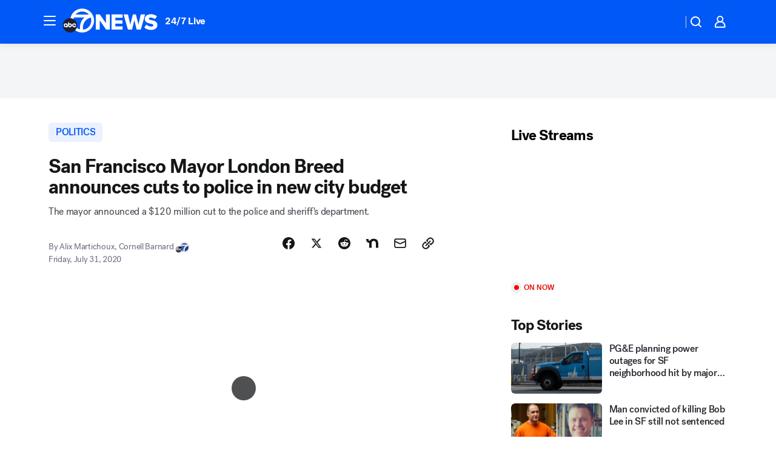

--- FILE ---
content_type: text/html; charset=utf-8
request_url: https://abc7news.com/post/sf-mayor-announces-major-cut-to-police-funding-/6345069/?userab=abcn_du_cat_topic_feature_holdout-474*variant_b_redesign-1939%2Cotv_web_content_rec-445*variant_b_less_popular_bias-1850
body_size: 71422
content:

        <!DOCTYPE html>
        <html lang="en" lang="en">
            <head>
                <!-- ABCOTV | 9d40e3c1429b | 6442 | fd5da0b872507b5226da6c77b73268beaabf195d | abc7news.com | Sat, 17 Jan 2026 03:04:09 GMT -->
                <meta charSet="utf-8" />
                <meta name="viewport" content="initial-scale=1.0, maximum-scale=3.0, user-scalable=yes" />
                <meta http-equiv="x-ua-compatible" content="IE=edge,chrome=1" />
                <meta property="og:locale" content="en_US" />
                <link href="https://cdn.abcotvs.net/abcotv" rel="preconnect" crossorigin />
                
                <link data-react-helmet="true" rel="alternate" hreflang="en" href="https://abc7news.com/post/sf-mayor-announces-major-cut-to-police-funding-/6345069/"/><link data-react-helmet="true" rel="shortcut icon" href="https://cdn.abcotvs.net/abcotv/assets/news/kgo/images/logos/favicon.ico"/><link data-react-helmet="true" rel="manifest" href="/manifest.json"/><link data-react-helmet="true" rel="alternate" href="//abc7news.com/feed/" title="ABC7 San Francisco RSS" type="application/rss+xml"/><link data-react-helmet="true" rel="alternate" href="android-app://com.abclocal.kgo.news/http/abc7news.com/story/6345069"/><link data-react-helmet="true" rel="canonical" href="https://abc7news.com/post/sf-mayor-announces-major-cut-to-police-funding-/6345069/"/><link data-react-helmet="true" rel="amphtml" href="https://abc7news.com/amp/post/sf-mayor-announces-major-cut-to-police-funding-/6345069/"/><link data-react-helmet="true" href="//assets-cdn.abcotvs.net/abcotv/fd5da0b87250-release-01-07-2026.3/client/abcotv/css/fusion-b7008cc0.css" rel="stylesheet"/><link data-react-helmet="true" href="//assets-cdn.abcotvs.net/abcotv/fd5da0b87250-release-01-07-2026.3/client/abcotv/css/7987-3f6c1b98.css" rel="stylesheet"/><link data-react-helmet="true" href="//assets-cdn.abcotvs.net/abcotv/fd5da0b87250-release-01-07-2026.3/client/abcotv/css/abcotv-fecb128a.css" rel="stylesheet"/><link data-react-helmet="true" href="//assets-cdn.abcotvs.net/abcotv/fd5da0b87250-release-01-07-2026.3/client/abcotv/css/4037-607b0835.css" rel="stylesheet"/><link data-react-helmet="true" href="//assets-cdn.abcotvs.net/abcotv/fd5da0b87250-release-01-07-2026.3/client/abcotv/css/1058-c22ddca8.css" rel="stylesheet"/><link data-react-helmet="true" href="//assets-cdn.abcotvs.net/abcotv/fd5da0b87250-release-01-07-2026.3/client/abcotv/css/prism-story-104d8b6f.css" rel="stylesheet"/>
                <script>
                    window.__dataLayer = {"helpersEnabled":true,"page":{},"pzn":{},"site":{"device":"desktop","portal":"news"},"visitor":{}},
                        consentToken = window.localStorage.getItem('consentToken');

                    if (consentToken) {
                        console.log('consentToken', JSON.parse(consentToken))
                        window.__dataLayer.visitor = { consent : JSON.parse(consentToken) }; 
                    }
                </script>
                <script src="https://dcf.espn.com/TWDC-DTCI/prod/Bootstrap.js"></script>
                <link rel="preload" as="font" href="https://s.abcnews.com/assets/dtci/fonts/post-grotesk/PostGrotesk-Book.woff2" crossorigin>
<link rel="preload" as="font" href="https://s.abcnews.com/assets/dtci/fonts/post-grotesk/PostGrotesk-Bold.woff2" crossorigin>
<link rel="preload" as="font" href="https://s.abcnews.com/assets/dtci/fonts/post-grotesk/PostGrotesk-Medium.woff2" crossorigin>
<link rel="preload" as="font" href="https://s.abcnews.com/assets/dtci/fonts/klim/tiempos/TiemposText-Regular.woff2" crossorigin>
                <script src="//assets-cdn.abcotvs.net/abcotv/fd5da0b87250-release-01-07-2026.3/client/abcotv/runtime-c4323775.js" defer></script><script src="//assets-cdn.abcotvs.net/abcotv/fd5da0b87250-release-01-07-2026.3/client/abcotv/7987-f74ef4ce.js" defer></script><script src="//assets-cdn.abcotvs.net/abcotv/fd5da0b87250-release-01-07-2026.3/client/abcotv/507-c7ed365d.js" defer></script><script src="//assets-cdn.abcotvs.net/abcotv/fd5da0b87250-release-01-07-2026.3/client/abcotv/3983-52fca2ae.js" defer></script><script src="//assets-cdn.abcotvs.net/abcotv/fd5da0b87250-release-01-07-2026.3/client/abcotv/2561-2bebf93f.js" defer></script><script src="//assets-cdn.abcotvs.net/abcotv/fd5da0b87250-release-01-07-2026.3/client/abcotv/8494-c13544f0.js" defer></script><script src="//assets-cdn.abcotvs.net/abcotv/fd5da0b87250-release-01-07-2026.3/client/abcotv/4037-0a28bbfa.js" defer></script><script src="//assets-cdn.abcotvs.net/abcotv/fd5da0b87250-release-01-07-2026.3/client/abcotv/8317-87b2f9ed.js" defer></script><script src="//assets-cdn.abcotvs.net/abcotv/fd5da0b87250-release-01-07-2026.3/client/abcotv/1361-625f68cb.js" defer></script><script src="//assets-cdn.abcotvs.net/abcotv/fd5da0b87250-release-01-07-2026.3/client/abcotv/8115-0ce0b856.js" defer></script><script src="//assets-cdn.abcotvs.net/abcotv/fd5da0b87250-release-01-07-2026.3/client/abcotv/9156-a35e6727.js" defer></script><script src="//assets-cdn.abcotvs.net/abcotv/fd5da0b87250-release-01-07-2026.3/client/abcotv/1837-08f5fc38.js" defer></script><script src="//assets-cdn.abcotvs.net/abcotv/fd5da0b87250-release-01-07-2026.3/client/abcotv/3167-7e4aed9e.js" defer></script><script src="//assets-cdn.abcotvs.net/abcotv/fd5da0b87250-release-01-07-2026.3/client/abcotv/8561-ef2ea49e.js" defer></script><script src="//assets-cdn.abcotvs.net/abcotv/fd5da0b87250-release-01-07-2026.3/client/abcotv/1058-a882557e.js" defer></script>
                <link rel="prefetch" href="//assets-cdn.abcotvs.net/abcotv/fd5da0b87250-release-01-07-2026.3/client/abcotv/_manifest.js" as="script" /><link rel="prefetch" href="//assets-cdn.abcotvs.net/abcotv/fd5da0b87250-release-01-07-2026.3/client/abcotv/abcotv-4118a266.js" as="script" />
<link rel="prefetch" href="//assets-cdn.abcotvs.net/abcotv/fd5da0b87250-release-01-07-2026.3/client/abcotv/prism-story-240fa427.js" as="script" />
                <title data-react-helmet="true">San Francisco to cut funding to police, sheriff&#x27;s departments in new budget, Mayor London Breed announces - ABC7 San Francisco</title>
                <meta data-react-helmet="true" name="description" content="San Francisco Mayor London Breed announced Friday that $120 million in funding will be redirected from law enforcement agencies to instead spend on addressing disparities in the Black community."/><meta data-react-helmet="true" name="keywords" content="san francisco budget announcement, defund sfpd, defund the police, london breed press conference, sf mayor defunding police, cut to san francisco police, sf police buget cut, mayor breed announcement, sf mayor press conference, 6345069"/><meta data-react-helmet="true" name="tags" content="London-Breed,SFPD,san-francisco-city-hall,police,sheriff,budget,budget-cuts,police-brutality,mental-health,San-Francisco"/><meta data-react-helmet="true" name="apple-itunes-app" content="app-id=407314068, affiliate-data=ct=kgo-smart-banner&amp;pt=302756, app-argument=https://abc7news.com/story/6345069"/><meta data-react-helmet="true" property="fb:app_id" content="479764485457445"/><meta data-react-helmet="true" property="fb:pages" content="57427307078"/><meta data-react-helmet="true" property="og:site_name" content="ABC7 San Francisco"/><meta data-react-helmet="true" property="og:url" content="https://abc7news.com/post/sf-mayor-announces-major-cut-to-police-funding-/6345069/"/><meta data-react-helmet="true" property="og:title" content="San Francisco Mayor London Breed announces cuts to police in new city budget"/><meta data-react-helmet="true" property="og:description" content="The city is also focused on police accountability and bias, getting rid of military-grade equipment and shifting the burden of the city&#x27;s mental health and homeless crisis off of law enforcement."/><meta data-react-helmet="true" property="og:image" content="https://cdn.abcotvs.com/dip/images/6204441_052220-kgo-ap-london-breed-img.jpg?w=1600"/><meta data-react-helmet="true" property="og:type" content="article"/><meta data-react-helmet="true" name="twitter:site" content="@abc7newsbayarea"/><meta data-react-helmet="true" name="twitter:creator" content="@abc7newsbayarea"/><meta data-react-helmet="true" name="twitter:url" content="https://abc7news.com/post/sf-mayor-announces-major-cut-to-police-funding-/6345069/"/><meta data-react-helmet="true" name="twitter:title" content="San Francisco Mayor London Breed announces cuts to police in new city budget"/><meta data-react-helmet="true" name="twitter:description" content="The city is also focused on police accountability and bias, getting rid of military-grade equipment and shifting the burden of the city&#x27;s mental health and homeless crisis off of law enforcement."/><meta data-react-helmet="true" name="twitter:card" content="summary_large_image"/><meta data-react-helmet="true" name="twitter:image" content="https://cdn.abcotvs.com/dip/images/6204441_052220-kgo-ap-london-breed-img.jpg?w=1600"/><meta data-react-helmet="true" name="twitter:app:name:iphone" content="kgo"/><meta data-react-helmet="true" name="twitter:app:id:iphone" content="407314068"/><meta data-react-helmet="true" name="twitter:app:name:googleplay" content="kgo"/><meta data-react-helmet="true" name="twitter:app:id:googleplay" content="com.abclocal.kgo.news"/><meta data-react-helmet="true" property="article:published_time" content="2020-07-31T16:37:00Z"/><meta data-react-helmet="true" property="article:modified_time" content="2020-08-01T01:18:12Z"/><meta data-react-helmet="true" property="article:section" content="politics"/><meta data-react-helmet="true" name="title" content="San Francisco Mayor London Breed announces cuts to police in new city budget"/><meta data-react-helmet="true" name="medium" content="website"/><meta data-react-helmet="true" name="robots" content="max-image-preview:large"/>
                <script data-react-helmet="true" src="https://scripts.webcontentassessor.com/scripts/2861618ebeedab55aff63bbcff53232e80cba13d83492d335b72e228e566d16d"></script><script data-react-helmet="true" type="application/ld+json">{"@context":"http://schema.org/","@type":"NewsArticle","mainEntityOfPage":{"@id":"https://abc7news.com/post/sf-mayor-announces-major-cut-to-police-funding-/6345069/","@type":"WebPage"},"about":[{"name":" POLITICS","@type":"Thing"}],"author":[{"name":"Alix Martichoux, Cornell Barnard","@type":"Person"}],"dateline":"SAN FRANCISCO (KGO)","dateModified":"2020-08-01T01:18:12.000Z","datePublished":"2020-07-31T22:31:00.000Z","description":"The mayor announced a $120 million cut to the police and sheriff's department.","headline":"San Francisco Mayor London Breed announces cuts to police in new city budget","mentions":[{"name":" POLITICS","@type":"Thing"},{"name":" SAN FRANCISCO","@type":"Thing"},{"name":" LONDON BREED","@type":"Thing"},{"name":" SFPD","@type":"Thing"},{"name":" SAN FRANCISCO CITY HALL","@type":"Thing"},{"name":" POLICE","@type":"Thing"},{"name":" SHERIFF","@type":"Thing"},{"name":" BUDGET","@type":"Thing"},{"name":" BUDGET CUTS","@type":"Thing"},{"name":" POLICE BRUTALITY","@type":"Thing"},{"name":" MENTAL HEALTH","@type":"Thing"}],"publisher":{"name":"","logo":{"url":"","width":0,"height":0,"@type":"ImageObject"},"@type":"Organization"}}</script>
                
                <script data-rum-type="legacy" data-rum-pct="100">(() => {function gc(n){n=document.cookie.match("(^|;) ?"+n+"=([^;]*)(;|$)");return n?n[2]:null}function sc(n){document.cookie=n}function smpl(n){n/=100;return!!n&&Math.random()<=n}var _nr=!1,_nrCookie=gc("_nr");null!==_nrCookie?"1"===_nrCookie&&(_nr=!0):smpl(100)?(_nr=!0,sc("_nr=1; path=/")):(_nr=!1,sc("_nr=0; path=/"));_nr && (() => {;window.NREUM||(NREUM={});NREUM.init={distributed_tracing:{enabled:true},privacy:{cookies_enabled:true},ajax:{deny_list:["bam.nr-data.net"]}};;NREUM.info = {"beacon":"bam.nr-data.net","errorBeacon":"bam.nr-data.net","sa":1,"licenseKey":"5985ced6ff","applicationID":"367459870"};__nr_require=function(t,e,n){function r(n){if(!e[n]){var o=e[n]={exports:{}};t[n][0].call(o.exports,function(e){var o=t[n][1][e];return r(o||e)},o,o.exports)}return e[n].exports}if("function"==typeof __nr_require)return __nr_require;for(var o=0;o<n.length;o++)r(n[o]);return r}({1:[function(t,e,n){function r(t){try{s.console&&console.log(t)}catch(e){}}var o,i=t("ee"),a=t(31),s={};try{o=localStorage.getItem("__nr_flags").split(","),console&&"function"==typeof console.log&&(s.console=!0,o.indexOf("dev")!==-1&&(s.dev=!0),o.indexOf("nr_dev")!==-1&&(s.nrDev=!0))}catch(c){}s.nrDev&&i.on("internal-error",function(t){r(t.stack)}),s.dev&&i.on("fn-err",function(t,e,n){r(n.stack)}),s.dev&&(r("NR AGENT IN DEVELOPMENT MODE"),r("flags: "+a(s,function(t,e){return t}).join(", ")))},{}],2:[function(t,e,n){function r(t,e,n,r,s){try{l?l-=1:o(s||new UncaughtException(t,e,n),!0)}catch(f){try{i("ierr",[f,c.now(),!0])}catch(d){}}return"function"==typeof u&&u.apply(this,a(arguments))}function UncaughtException(t,e,n){this.message=t||"Uncaught error with no additional information",this.sourceURL=e,this.line=n}function o(t,e){var n=e?null:c.now();i("err",[t,n])}var i=t("handle"),a=t(32),s=t("ee"),c=t("loader"),f=t("gos"),u=window.onerror,d=!1,p="nr@seenError";if(!c.disabled){var l=0;c.features.err=!0,t(1),window.onerror=r;try{throw new Error}catch(h){"stack"in h&&(t(14),t(13),"addEventListener"in window&&t(7),c.xhrWrappable&&t(15),d=!0)}s.on("fn-start",function(t,e,n){d&&(l+=1)}),s.on("fn-err",function(t,e,n){d&&!n[p]&&(f(n,p,function(){return!0}),this.thrown=!0,o(n))}),s.on("fn-end",function(){d&&!this.thrown&&l>0&&(l-=1)}),s.on("internal-error",function(t){i("ierr",[t,c.now(),!0])})}},{}],3:[function(t,e,n){var r=t("loader");r.disabled||(r.features.ins=!0)},{}],4:[function(t,e,n){function r(){U++,L=g.hash,this[u]=y.now()}function o(){U--,g.hash!==L&&i(0,!0);var t=y.now();this[h]=~~this[h]+t-this[u],this[d]=t}function i(t,e){E.emit("newURL",[""+g,e])}function a(t,e){t.on(e,function(){this[e]=y.now()})}var s="-start",c="-end",f="-body",u="fn"+s,d="fn"+c,p="cb"+s,l="cb"+c,h="jsTime",m="fetch",v="addEventListener",w=window,g=w.location,y=t("loader");if(w[v]&&y.xhrWrappable&&!y.disabled){var x=t(11),b=t(12),E=t(9),R=t(7),O=t(14),T=t(8),S=t(15),P=t(10),M=t("ee"),C=M.get("tracer"),N=t(23);t(17),y.features.spa=!0;var L,U=0;M.on(u,r),b.on(p,r),P.on(p,r),M.on(d,o),b.on(l,o),P.on(l,o),M.buffer([u,d,"xhr-resolved"]),R.buffer([u]),O.buffer(["setTimeout"+c,"clearTimeout"+s,u]),S.buffer([u,"new-xhr","send-xhr"+s]),T.buffer([m+s,m+"-done",m+f+s,m+f+c]),E.buffer(["newURL"]),x.buffer([u]),b.buffer(["propagate",p,l,"executor-err","resolve"+s]),C.buffer([u,"no-"+u]),P.buffer(["new-jsonp","cb-start","jsonp-error","jsonp-end"]),a(T,m+s),a(T,m+"-done"),a(P,"new-jsonp"),a(P,"jsonp-end"),a(P,"cb-start"),E.on("pushState-end",i),E.on("replaceState-end",i),w[v]("hashchange",i,N(!0)),w[v]("load",i,N(!0)),w[v]("popstate",function(){i(0,U>1)},N(!0))}},{}],5:[function(t,e,n){function r(){var t=new PerformanceObserver(function(t,e){var n=t.getEntries();s(v,[n])});try{t.observe({entryTypes:["resource"]})}catch(e){}}function o(t){if(s(v,[window.performance.getEntriesByType(w)]),window.performance["c"+p])try{window.performance[h](m,o,!1)}catch(t){}else try{window.performance[h]("webkit"+m,o,!1)}catch(t){}}function i(t){}if(window.performance&&window.performance.timing&&window.performance.getEntriesByType){var a=t("ee"),s=t("handle"),c=t(14),f=t(13),u=t(6),d=t(23),p="learResourceTimings",l="addEventListener",h="removeEventListener",m="resourcetimingbufferfull",v="bstResource",w="resource",g="-start",y="-end",x="fn"+g,b="fn"+y,E="bstTimer",R="pushState",O=t("loader");if(!O.disabled){O.features.stn=!0,t(9),"addEventListener"in window&&t(7);var T=NREUM.o.EV;a.on(x,function(t,e){var n=t[0];n instanceof T&&(this.bstStart=O.now())}),a.on(b,function(t,e){var n=t[0];n instanceof T&&s("bst",[n,e,this.bstStart,O.now()])}),c.on(x,function(t,e,n){this.bstStart=O.now(),this.bstType=n}),c.on(b,function(t,e){s(E,[e,this.bstStart,O.now(),this.bstType])}),f.on(x,function(){this.bstStart=O.now()}),f.on(b,function(t,e){s(E,[e,this.bstStart,O.now(),"requestAnimationFrame"])}),a.on(R+g,function(t){this.time=O.now(),this.startPath=location.pathname+location.hash}),a.on(R+y,function(t){s("bstHist",[location.pathname+location.hash,this.startPath,this.time])}),u()?(s(v,[window.performance.getEntriesByType("resource")]),r()):l in window.performance&&(window.performance["c"+p]?window.performance[l](m,o,d(!1)):window.performance[l]("webkit"+m,o,d(!1))),document[l]("scroll",i,d(!1)),document[l]("keypress",i,d(!1)),document[l]("click",i,d(!1))}}},{}],6:[function(t,e,n){e.exports=function(){return"PerformanceObserver"in window&&"function"==typeof window.PerformanceObserver}},{}],7:[function(t,e,n){function r(t){for(var e=t;e&&!e.hasOwnProperty(u);)e=Object.getPrototypeOf(e);e&&o(e)}function o(t){s.inPlace(t,[u,d],"-",i)}function i(t,e){return t[1]}var a=t("ee").get("events"),s=t("wrap-function")(a,!0),c=t("gos"),f=XMLHttpRequest,u="addEventListener",d="removeEventListener";e.exports=a,"getPrototypeOf"in Object?(r(document),r(window),r(f.prototype)):f.prototype.hasOwnProperty(u)&&(o(window),o(f.prototype)),a.on(u+"-start",function(t,e){var n=t[1];if(null!==n&&("function"==typeof n||"object"==typeof n)){var r=c(n,"nr@wrapped",function(){function t(){if("function"==typeof n.handleEvent)return n.handleEvent.apply(n,arguments)}var e={object:t,"function":n}[typeof n];return e?s(e,"fn-",null,e.name||"anonymous"):n});this.wrapped=t[1]=r}}),a.on(d+"-start",function(t){t[1]=this.wrapped||t[1]})},{}],8:[function(t,e,n){function r(t,e,n){var r=t[e];"function"==typeof r&&(t[e]=function(){var t=i(arguments),e={};o.emit(n+"before-start",[t],e);var a;e[m]&&e[m].dt&&(a=e[m].dt);var s=r.apply(this,t);return o.emit(n+"start",[t,a],s),s.then(function(t){return o.emit(n+"end",[null,t],s),t},function(t){throw o.emit(n+"end",[t],s),t})})}var o=t("ee").get("fetch"),i=t(32),a=t(31);e.exports=o;var s=window,c="fetch-",f=c+"body-",u=["arrayBuffer","blob","json","text","formData"],d=s.Request,p=s.Response,l=s.fetch,h="prototype",m="nr@context";d&&p&&l&&(a(u,function(t,e){r(d[h],e,f),r(p[h],e,f)}),r(s,"fetch",c),o.on(c+"end",function(t,e){var n=this;if(e){var r=e.headers.get("content-length");null!==r&&(n.rxSize=r),o.emit(c+"done",[null,e],n)}else o.emit(c+"done",[t],n)}))},{}],9:[function(t,e,n){var r=t("ee").get("history"),o=t("wrap-function")(r);e.exports=r;var i=window.history&&window.history.constructor&&window.history.constructor.prototype,a=window.history;i&&i.pushState&&i.replaceState&&(a=i),o.inPlace(a,["pushState","replaceState"],"-")},{}],10:[function(t,e,n){function r(t){function e(){f.emit("jsonp-end",[],l),t.removeEventListener("load",e,c(!1)),t.removeEventListener("error",n,c(!1))}function n(){f.emit("jsonp-error",[],l),f.emit("jsonp-end",[],l),t.removeEventListener("load",e,c(!1)),t.removeEventListener("error",n,c(!1))}var r=t&&"string"==typeof t.nodeName&&"script"===t.nodeName.toLowerCase();if(r){var o="function"==typeof t.addEventListener;if(o){var a=i(t.src);if(a){var d=s(a),p="function"==typeof d.parent[d.key];if(p){var l={};u.inPlace(d.parent,[d.key],"cb-",l),t.addEventListener("load",e,c(!1)),t.addEventListener("error",n,c(!1)),f.emit("new-jsonp",[t.src],l)}}}}}function o(){return"addEventListener"in window}function i(t){var e=t.match(d);return e?e[1]:null}function a(t,e){var n=t.match(l),r=n[1],o=n[3];return o?a(o,e[r]):e[r]}function s(t){var e=t.match(p);return e&&e.length>=3?{key:e[2],parent:a(e[1],window)}:{key:t,parent:window}}var c=t(23),f=t("ee").get("jsonp"),u=t("wrap-function")(f);if(e.exports=f,o()){var d=/[?&](?:callback|cb)=([^&#]+)/,p=/(.*).([^.]+)/,l=/^(w+)(.|$)(.*)$/,h=["appendChild","insertBefore","replaceChild"];Node&&Node.prototype&&Node.prototype.appendChild?u.inPlace(Node.prototype,h,"dom-"):(u.inPlace(HTMLElement.prototype,h,"dom-"),u.inPlace(HTMLHeadElement.prototype,h,"dom-"),u.inPlace(HTMLBodyElement.prototype,h,"dom-")),f.on("dom-start",function(t){r(t[0])})}},{}],11:[function(t,e,n){var r=t("ee").get("mutation"),o=t("wrap-function")(r),i=NREUM.o.MO;e.exports=r,i&&(window.MutationObserver=function(t){return this instanceof i?new i(o(t,"fn-")):i.apply(this,arguments)},MutationObserver.prototype=i.prototype)},{}],12:[function(t,e,n){function r(t){var e=i.context(),n=s(t,"executor-",e,null,!1),r=new f(n);return i.context(r).getCtx=function(){return e},r}var o=t("wrap-function"),i=t("ee").get("promise"),a=t("ee").getOrSetContext,s=o(i),c=t(31),f=NREUM.o.PR;e.exports=i,f&&(window.Promise=r,["all","race"].forEach(function(t){var e=f[t];f[t]=function(n){function r(t){return function(){i.emit("propagate",[null,!o],a,!1,!1),o=o||!t}}var o=!1;c(n,function(e,n){Promise.resolve(n).then(r("all"===t),r(!1))});var a=e.apply(f,arguments),s=f.resolve(a);return s}}),["resolve","reject"].forEach(function(t){var e=f[t];f[t]=function(t){var n=e.apply(f,arguments);return t!==n&&i.emit("propagate",[t,!0],n,!1,!1),n}}),f.prototype["catch"]=function(t){return this.then(null,t)},f.prototype=Object.create(f.prototype,{constructor:{value:r}}),c(Object.getOwnPropertyNames(f),function(t,e){try{r[e]=f[e]}catch(n){}}),o.wrapInPlace(f.prototype,"then",function(t){return function(){var e=this,n=o.argsToArray.apply(this,arguments),r=a(e);r.promise=e,n[0]=s(n[0],"cb-",r,null,!1),n[1]=s(n[1],"cb-",r,null,!1);var c=t.apply(this,n);return r.nextPromise=c,i.emit("propagate",[e,!0],c,!1,!1),c}}),i.on("executor-start",function(t){t[0]=s(t[0],"resolve-",this,null,!1),t[1]=s(t[1],"resolve-",this,null,!1)}),i.on("executor-err",function(t,e,n){t[1](n)}),i.on("cb-end",function(t,e,n){i.emit("propagate",[n,!0],this.nextPromise,!1,!1)}),i.on("propagate",function(t,e,n){this.getCtx&&!e||(this.getCtx=function(){if(t instanceof Promise)var e=i.context(t);return e&&e.getCtx?e.getCtx():this})}),r.toString=function(){return""+f})},{}],13:[function(t,e,n){var r=t("ee").get("raf"),o=t("wrap-function")(r),i="equestAnimationFrame";e.exports=r,o.inPlace(window,["r"+i,"mozR"+i,"webkitR"+i,"msR"+i],"raf-"),r.on("raf-start",function(t){t[0]=o(t[0],"fn-")})},{}],14:[function(t,e,n){function r(t,e,n){t[0]=a(t[0],"fn-",null,n)}function o(t,e,n){this.method=n,this.timerDuration=isNaN(t[1])?0:+t[1],t[0]=a(t[0],"fn-",this,n)}var i=t("ee").get("timer"),a=t("wrap-function")(i),s="setTimeout",c="setInterval",f="clearTimeout",u="-start",d="-";e.exports=i,a.inPlace(window,[s,"setImmediate"],s+d),a.inPlace(window,[c],c+d),a.inPlace(window,[f,"clearImmediate"],f+d),i.on(c+u,r),i.on(s+u,o)},{}],15:[function(t,e,n){function r(t,e){d.inPlace(e,["onreadystatechange"],"fn-",s)}function o(){var t=this,e=u.context(t);t.readyState>3&&!e.resolved&&(e.resolved=!0,u.emit("xhr-resolved",[],t)),d.inPlace(t,y,"fn-",s)}function i(t){x.push(t),m&&(E?E.then(a):w?w(a):(R=-R,O.data=R))}function a(){for(var t=0;t<x.length;t++)r([],x[t]);x.length&&(x=[])}function s(t,e){return e}function c(t,e){for(var n in t)e[n]=t[n];return e}t(7);var f=t("ee"),u=f.get("xhr"),d=t("wrap-function")(u),p=t(23),l=NREUM.o,h=l.XHR,m=l.MO,v=l.PR,w=l.SI,g="readystatechange",y=["onload","onerror","onabort","onloadstart","onloadend","onprogress","ontimeout"],x=[];e.exports=u;var b=window.XMLHttpRequest=function(t){var e=new h(t);try{u.emit("new-xhr",[e],e),e.addEventListener(g,o,p(!1))}catch(n){try{u.emit("internal-error",[n])}catch(r){}}return e};if(c(h,b),b.prototype=h.prototype,d.inPlace(b.prototype,["open","send"],"-xhr-",s),u.on("send-xhr-start",function(t,e){r(t,e),i(e)}),u.on("open-xhr-start",r),m){var E=v&&v.resolve();if(!w&&!v){var R=1,O=document.createTextNode(R);new m(a).observe(O,{characterData:!0})}}else f.on("fn-end",function(t){t[0]&&t[0].type===g||a()})},{}],16:[function(t,e,n){function r(t){if(!s(t))return null;var e=window.NREUM;if(!e.loader_config)return null;var n=(e.loader_config.accountID||"").toString()||null,r=(e.loader_config.agentID||"").toString()||null,f=(e.loader_config.trustKey||"").toString()||null;if(!n||!r)return null;var h=l.generateSpanId(),m=l.generateTraceId(),v=Date.now(),w={spanId:h,traceId:m,timestamp:v};return(t.sameOrigin||c(t)&&p())&&(w.traceContextParentHeader=o(h,m),w.traceContextStateHeader=i(h,v,n,r,f)),(t.sameOrigin&&!u()||!t.sameOrigin&&c(t)&&d())&&(w.newrelicHeader=a(h,m,v,n,r,f)),w}function o(t,e){return"00-"+e+"-"+t+"-01"}function i(t,e,n,r,o){var i=0,a="",s=1,c="",f="";return o+"@nr="+i+"-"+s+"-"+n+"-"+r+"-"+t+"-"+a+"-"+c+"-"+f+"-"+e}function a(t,e,n,r,o,i){var a="btoa"in window&&"function"==typeof window.btoa;if(!a)return null;var s={v:[0,1],d:{ty:"Browser",ac:r,ap:o,id:t,tr:e,ti:n}};return i&&r!==i&&(s.d.tk=i),btoa(JSON.stringify(s))}function s(t){return f()&&c(t)}function c(t){var e=!1,n={};if("init"in NREUM&&"distributed_tracing"in NREUM.init&&(n=NREUM.init.distributed_tracing),t.sameOrigin)e=!0;else if(n.allowed_origins instanceof Array)for(var r=0;r<n.allowed_origins.length;r++){var o=h(n.allowed_origins[r]);if(t.hostname===o.hostname&&t.protocol===o.protocol&&t.port===o.port){e=!0;break}}return e}function f(){return"init"in NREUM&&"distributed_tracing"in NREUM.init&&!!NREUM.init.distributed_tracing.enabled}function u(){return"init"in NREUM&&"distributed_tracing"in NREUM.init&&!!NREUM.init.distributed_tracing.exclude_newrelic_header}function d(){return"init"in NREUM&&"distributed_tracing"in NREUM.init&&NREUM.init.distributed_tracing.cors_use_newrelic_header!==!1}function p(){return"init"in NREUM&&"distributed_tracing"in NREUM.init&&!!NREUM.init.distributed_tracing.cors_use_tracecontext_headers}var l=t(28),h=t(18);e.exports={generateTracePayload:r,shouldGenerateTrace:s}},{}],17:[function(t,e,n){function r(t){var e=this.params,n=this.metrics;if(!this.ended){this.ended=!0;for(var r=0;r<p;r++)t.removeEventListener(d[r],this.listener,!1);return e.protocol&&"data"===e.protocol?void g("Ajax/DataUrl/Excluded"):void(e.aborted||(n.duration=a.now()-this.startTime,this.loadCaptureCalled||4!==t.readyState?null==e.status&&(e.status=0):i(this,t),n.cbTime=this.cbTime,s("xhr",[e,n,this.startTime,this.endTime,"xhr"],this)))}}function o(t,e){var n=c(e),r=t.params;r.hostname=n.hostname,r.port=n.port,r.protocol=n.protocol,r.host=n.hostname+":"+n.port,r.pathname=n.pathname,t.parsedOrigin=n,t.sameOrigin=n.sameOrigin}function i(t,e){t.params.status=e.status;var n=v(e,t.lastSize);if(n&&(t.metrics.rxSize=n),t.sameOrigin){var r=e.getResponseHeader("X-NewRelic-App-Data");r&&(t.params.cat=r.split(", ").pop())}t.loadCaptureCalled=!0}var a=t("loader");if(a.xhrWrappable&&!a.disabled){var s=t("handle"),c=t(18),f=t(16).generateTracePayload,u=t("ee"),d=["load","error","abort","timeout"],p=d.length,l=t("id"),h=t(24),m=t(22),v=t(19),w=t(23),g=t(25).recordSupportability,y=NREUM.o.REQ,x=window.XMLHttpRequest;a.features.xhr=!0,t(15),t(8),u.on("new-xhr",function(t){var e=this;e.totalCbs=0,e.called=0,e.cbTime=0,e.end=r,e.ended=!1,e.xhrGuids={},e.lastSize=null,e.loadCaptureCalled=!1,e.params=this.params||{},e.metrics=this.metrics||{},t.addEventListener("load",function(n){i(e,t)},w(!1)),h&&(h>34||h<10)||t.addEventListener("progress",function(t){e.lastSize=t.loaded},w(!1))}),u.on("open-xhr-start",function(t){this.params={method:t[0]},o(this,t[1]),this.metrics={}}),u.on("open-xhr-end",function(t,e){"loader_config"in NREUM&&"xpid"in NREUM.loader_config&&this.sameOrigin&&e.setRequestHeader("X-NewRelic-ID",NREUM.loader_config.xpid);var n=f(this.parsedOrigin);if(n){var r=!1;n.newrelicHeader&&(e.setRequestHeader("newrelic",n.newrelicHeader),r=!0),n.traceContextParentHeader&&(e.setRequestHeader("traceparent",n.traceContextParentHeader),n.traceContextStateHeader&&e.setRequestHeader("tracestate",n.traceContextStateHeader),r=!0),r&&(this.dt=n)}}),u.on("send-xhr-start",function(t,e){var n=this.metrics,r=t[0],o=this;if(n&&r){var i=m(r);i&&(n.txSize=i)}this.startTime=a.now(),this.listener=function(t){try{"abort"!==t.type||o.loadCaptureCalled||(o.params.aborted=!0),("load"!==t.type||o.called===o.totalCbs&&(o.onloadCalled||"function"!=typeof e.onload))&&o.end(e)}catch(n){try{u.emit("internal-error",[n])}catch(r){}}};for(var s=0;s<p;s++)e.addEventListener(d[s],this.listener,w(!1))}),u.on("xhr-cb-time",function(t,e,n){this.cbTime+=t,e?this.onloadCalled=!0:this.called+=1,this.called!==this.totalCbs||!this.onloadCalled&&"function"==typeof n.onload||this.end(n)}),u.on("xhr-load-added",function(t,e){var n=""+l(t)+!!e;this.xhrGuids&&!this.xhrGuids[n]&&(this.xhrGuids[n]=!0,this.totalCbs+=1)}),u.on("xhr-load-removed",function(t,e){var n=""+l(t)+!!e;this.xhrGuids&&this.xhrGuids[n]&&(delete this.xhrGuids[n],this.totalCbs-=1)}),u.on("xhr-resolved",function(){this.endTime=a.now()}),u.on("addEventListener-end",function(t,e){e instanceof x&&"load"===t[0]&&u.emit("xhr-load-added",[t[1],t[2]],e)}),u.on("removeEventListener-end",function(t,e){e instanceof x&&"load"===t[0]&&u.emit("xhr-load-removed",[t[1],t[2]],e)}),u.on("fn-start",function(t,e,n){e instanceof x&&("onload"===n&&(this.onload=!0),("load"===(t[0]&&t[0].type)||this.onload)&&(this.xhrCbStart=a.now()))}),u.on("fn-end",function(t,e){this.xhrCbStart&&u.emit("xhr-cb-time",[a.now()-this.xhrCbStart,this.onload,e],e)}),u.on("fetch-before-start",function(t){function e(t,e){var n=!1;return e.newrelicHeader&&(t.set("newrelic",e.newrelicHeader),n=!0),e.traceContextParentHeader&&(t.set("traceparent",e.traceContextParentHeader),e.traceContextStateHeader&&t.set("tracestate",e.traceContextStateHeader),n=!0),n}var n,r=t[1]||{};"string"==typeof t[0]?n=t[0]:t[0]&&t[0].url?n=t[0].url:window.URL&&t[0]&&t[0]instanceof URL&&(n=t[0].href),n&&(this.parsedOrigin=c(n),this.sameOrigin=this.parsedOrigin.sameOrigin);var o=f(this.parsedOrigin);if(o&&(o.newrelicHeader||o.traceContextParentHeader))if("string"==typeof t[0]||window.URL&&t[0]&&t[0]instanceof URL){var i={};for(var a in r)i[a]=r[a];i.headers=new Headers(r.headers||{}),e(i.headers,o)&&(this.dt=o),t.length>1?t[1]=i:t.push(i)}else t[0]&&t[0].headers&&e(t[0].headers,o)&&(this.dt=o)}),u.on("fetch-start",function(t,e){this.params={},this.metrics={},this.startTime=a.now(),this.dt=e,t.length>=1&&(this.target=t[0]),t.length>=2&&(this.opts=t[1]);var n,r=this.opts||{},i=this.target;if("string"==typeof i?n=i:"object"==typeof i&&i instanceof y?n=i.url:window.URL&&"object"==typeof i&&i instanceof URL&&(n=i.href),o(this,n),"data"!==this.params.protocol){var s=(""+(i&&i instanceof y&&i.method||r.method||"GET")).toUpperCase();this.params.method=s,this.txSize=m(r.body)||0}}),u.on("fetch-done",function(t,e){if(this.endTime=a.now(),this.params||(this.params={}),"data"===this.params.protocol)return void g("Ajax/DataUrl/Excluded");this.params.status=e?e.status:0;var n;"string"==typeof this.rxSize&&this.rxSize.length>0&&(n=+this.rxSize);var r={txSize:this.txSize,rxSize:n,duration:a.now()-this.startTime};s("xhr",[this.params,r,this.startTime,this.endTime,"fetch"],this)})}},{}],18:[function(t,e,n){var r={};e.exports=function(t){if(t in r)return r[t];if(0===(t||"").indexOf("data:"))return{protocol:"data"};var e=document.createElement("a"),n=window.location,o={};e.href=t,o.port=e.port;var i=e.href.split("://");!o.port&&i[1]&&(o.port=i[1].split("/")[0].split("@").pop().split(":")[1]),o.port&&"0"!==o.port||(o.port="https"===i[0]?"443":"80"),o.hostname=e.hostname||n.hostname,o.pathname=e.pathname,o.protocol=i[0],"/"!==o.pathname.charAt(0)&&(o.pathname="/"+o.pathname);var a=!e.protocol||":"===e.protocol||e.protocol===n.protocol,s=e.hostname===document.domain&&e.port===n.port;return o.sameOrigin=a&&(!e.hostname||s),"/"===o.pathname&&(r[t]=o),o}},{}],19:[function(t,e,n){function r(t,e){var n=t.responseType;return"json"===n&&null!==e?e:"arraybuffer"===n||"blob"===n||"json"===n?o(t.response):"text"===n||""===n||void 0===n?o(t.responseText):void 0}var o=t(22);e.exports=r},{}],20:[function(t,e,n){function r(){}function o(t,e,n,r){return function(){return u.recordSupportability("API/"+e+"/called"),i(t+e,[f.now()].concat(s(arguments)),n?null:this,r),n?void 0:this}}var i=t("handle"),a=t(31),s=t(32),c=t("ee").get("tracer"),f=t("loader"),u=t(25),d=NREUM;"undefined"==typeof window.newrelic&&(newrelic=d);var p=["setPageViewName","setCustomAttribute","setErrorHandler","finished","addToTrace","inlineHit","addRelease"],l="api-",h=l+"ixn-";a(p,function(t,e){d[e]=o(l,e,!0,"api")}),d.addPageAction=o(l,"addPageAction",!0),d.setCurrentRouteName=o(l,"routeName",!0),e.exports=newrelic,d.interaction=function(){return(new r).get()};var m=r.prototype={createTracer:function(t,e){var n={},r=this,o="function"==typeof e;return i(h+"tracer",[f.now(),t,n],r),function(){if(c.emit((o?"":"no-")+"fn-start",[f.now(),r,o],n),o)try{return e.apply(this,arguments)}catch(t){throw c.emit("fn-err",[arguments,this,t],n),t}finally{c.emit("fn-end",[f.now()],n)}}}};a("actionText,setName,setAttribute,save,ignore,onEnd,getContext,end,get".split(","),function(t,e){m[e]=o(h,e)}),newrelic.noticeError=function(t,e){"string"==typeof t&&(t=new Error(t)),u.recordSupportability("API/noticeError/called"),i("err",[t,f.now(),!1,e])}},{}],21:[function(t,e,n){function r(t){if(NREUM.init){for(var e=NREUM.init,n=t.split("."),r=0;r<n.length-1;r++)if(e=e[n[r]],"object"!=typeof e)return;return e=e[n[n.length-1]]}}e.exports={getConfiguration:r}},{}],22:[function(t,e,n){e.exports=function(t){if("string"==typeof t&&t.length)return t.length;if("object"==typeof t){if("undefined"!=typeof ArrayBuffer&&t instanceof ArrayBuffer&&t.byteLength)return t.byteLength;if("undefined"!=typeof Blob&&t instanceof Blob&&t.size)return t.size;if(!("undefined"!=typeof FormData&&t instanceof FormData))try{return JSON.stringify(t).length}catch(e){return}}}},{}],23:[function(t,e,n){var r=!1;try{var o=Object.defineProperty({},"passive",{get:function(){r=!0}});window.addEventListener("testPassive",null,o),window.removeEventListener("testPassive",null,o)}catch(i){}e.exports=function(t){return r?{passive:!0,capture:!!t}:!!t}},{}],24:[function(t,e,n){var r=0,o=navigator.userAgent.match(/Firefox[/s](d+.d+)/);o&&(r=+o[1]),e.exports=r},{}],25:[function(t,e,n){function r(t,e){var n=[a,t,{name:t},e];return i("storeMetric",n,null,"api"),n}function o(t,e){var n=[s,t,{name:t},e];return i("storeEventMetrics",n,null,"api"),n}var i=t("handle"),a="sm",s="cm";e.exports={constants:{SUPPORTABILITY_METRIC:a,CUSTOM_METRIC:s},recordSupportability:r,recordCustom:o}},{}],26:[function(t,e,n){function r(){return s.exists&&performance.now?Math.round(performance.now()):(i=Math.max((new Date).getTime(),i))-a}function o(){return i}var i=(new Date).getTime(),a=i,s=t(33);e.exports=r,e.exports.offset=a,e.exports.getLastTimestamp=o},{}],27:[function(t,e,n){function r(t,e){var n=t.getEntries();n.forEach(function(t){"first-paint"===t.name?l("timing",["fp",Math.floor(t.startTime)]):"first-contentful-paint"===t.name&&l("timing",["fcp",Math.floor(t.startTime)])})}function o(t,e){var n=t.getEntries();if(n.length>0){var r=n[n.length-1];if(f&&f<r.startTime)return;var o=[r],i=a({});i&&o.push(i),l("lcp",o)}}function i(t){t.getEntries().forEach(function(t){t.hadRecentInput||l("cls",[t])})}function a(t){var e=navigator.connection||navigator.mozConnection||navigator.webkitConnection;if(e)return e.type&&(t["net-type"]=e.type),e.effectiveType&&(t["net-etype"]=e.effectiveType),e.rtt&&(t["net-rtt"]=e.rtt),e.downlink&&(t["net-dlink"]=e.downlink),t}function s(t){if(t instanceof w&&!y){var e=Math.round(t.timeStamp),n={type:t.type};a(n),e<=h.now()?n.fid=h.now()-e:e>h.offset&&e<=Date.now()?(e-=h.offset,n.fid=h.now()-e):e=h.now(),y=!0,l("timing",["fi",e,n])}}function c(t){"hidden"===t&&(f=h.now(),l("pageHide",[f]))}if(!("init"in NREUM&&"page_view_timing"in NREUM.init&&"enabled"in NREUM.init.page_view_timing&&NREUM.init.page_view_timing.enabled===!1)){var f,u,d,p,l=t("handle"),h=t("loader"),m=t(30),v=t(23),w=NREUM.o.EV;if("PerformanceObserver"in window&&"function"==typeof window.PerformanceObserver){u=new PerformanceObserver(r);try{u.observe({entryTypes:["paint"]})}catch(g){}d=new PerformanceObserver(o);try{d.observe({entryTypes:["largest-contentful-paint"]})}catch(g){}p=new PerformanceObserver(i);try{p.observe({type:"layout-shift",buffered:!0})}catch(g){}}if("addEventListener"in document){var y=!1,x=["click","keydown","mousedown","pointerdown","touchstart"];x.forEach(function(t){document.addEventListener(t,s,v(!1))})}m(c)}},{}],28:[function(t,e,n){function r(){function t(){return e?15&e[n++]:16*Math.random()|0}var e=null,n=0,r=window.crypto||window.msCrypto;r&&r.getRandomValues&&(e=r.getRandomValues(new Uint8Array(31)));for(var o,i="xxxxxxxx-xxxx-4xxx-yxxx-xxxxxxxxxxxx",a="",s=0;s<i.length;s++)o=i[s],"x"===o?a+=t().toString(16):"y"===o?(o=3&t()|8,a+=o.toString(16)):a+=o;return a}function o(){return a(16)}function i(){return a(32)}function a(t){function e(){return n?15&n[r++]:16*Math.random()|0}var n=null,r=0,o=window.crypto||window.msCrypto;o&&o.getRandomValues&&Uint8Array&&(n=o.getRandomValues(new Uint8Array(t)));for(var i=[],a=0;a<t;a++)i.push(e().toString(16));return i.join("")}e.exports={generateUuid:r,generateSpanId:o,generateTraceId:i}},{}],29:[function(t,e,n){function r(t,e){if(!o)return!1;if(t!==o)return!1;if(!e)return!0;if(!i)return!1;for(var n=i.split("."),r=e.split("."),a=0;a<r.length;a++)if(r[a]!==n[a])return!1;return!0}var o=null,i=null,a=/Version\/(\S+)\s+Safari/;if(navigator.userAgent){var s=navigator.userAgent,c=s.match(a);c&&s.indexOf("Chrome")===-1&&s.indexOf("Chromium")===-1&&(o="Safari",i=c[1])}e.exports={agent:o,version:i,match:r}},{}],30:[function(t,e,n){function r(t){function e(){t(s&&document[s]?document[s]:document[i]?"hidden":"visible")}"addEventListener"in document&&a&&document.addEventListener(a,e,o(!1))}var o=t(23);e.exports=r;var i,a,s;"undefined"!=typeof document.hidden?(i="hidden",a="visibilitychange",s="visibilityState"):"undefined"!=typeof document.msHidden?(i="msHidden",a="msvisibilitychange"):"undefined"!=typeof document.webkitHidden&&(i="webkitHidden",a="webkitvisibilitychange",s="webkitVisibilityState")},{}],31:[function(t,e,n){function r(t,e){var n=[],r="",i=0;for(r in t)o.call(t,r)&&(n[i]=e(r,t[r]),i+=1);return n}var o=Object.prototype.hasOwnProperty;e.exports=r},{}],32:[function(t,e,n){function r(t,e,n){e||(e=0),"undefined"==typeof n&&(n=t?t.length:0);for(var r=-1,o=n-e||0,i=Array(o<0?0:o);++r<o;)i[r]=t[e+r];return i}e.exports=r},{}],33:[function(t,e,n){e.exports={exists:"undefined"!=typeof window.performance&&window.performance.timing&&"undefined"!=typeof window.performance.timing.navigationStart}},{}],ee:[function(t,e,n){function r(){}function o(t){function e(t){return t&&t instanceof r?t:t?f(t,c,a):a()}function n(n,r,o,i,a){if(a!==!1&&(a=!0),!l.aborted||i){t&&a&&t(n,r,o);for(var s=e(o),c=m(n),f=c.length,u=0;u<f;u++)c[u].apply(s,r);var p=d[y[n]];return p&&p.push([x,n,r,s]),s}}function i(t,e){g[t]=m(t).concat(e)}function h(t,e){var n=g[t];if(n)for(var r=0;r<n.length;r++)n[r]===e&&n.splice(r,1)}function m(t){return g[t]||[]}function v(t){return p[t]=p[t]||o(n)}function w(t,e){l.aborted||u(t,function(t,n){e=e||"feature",y[n]=e,e in d||(d[e]=[])})}var g={},y={},x={on:i,addEventListener:i,removeEventListener:h,emit:n,get:v,listeners:m,context:e,buffer:w,abort:s,aborted:!1};return x}function i(t){return f(t,c,a)}function a(){return new r}function s(){(d.api||d.feature)&&(l.aborted=!0,d=l.backlog={})}var c="nr@context",f=t("gos"),u=t(31),d={},p={},l=e.exports=o();e.exports.getOrSetContext=i,l.backlog=d},{}],gos:[function(t,e,n){function r(t,e,n){if(o.call(t,e))return t[e];var r=n();if(Object.defineProperty&&Object.keys)try{return Object.defineProperty(t,e,{value:r,writable:!0,enumerable:!1}),r}catch(i){}return t[e]=r,r}var o=Object.prototype.hasOwnProperty;e.exports=r},{}],handle:[function(t,e,n){function r(t,e,n,r){o.buffer([t],r),o.emit(t,e,n)}var o=t("ee").get("handle");e.exports=r,r.ee=o},{}],id:[function(t,e,n){function r(t){var e=typeof t;return!t||"object"!==e&&"function"!==e?-1:t===window?0:a(t,i,function(){return o++})}var o=1,i="nr@id",a=t("gos");e.exports=r},{}],loader:[function(t,e,n){function r(){if(!T++){var t=O.info=NREUM.info,e=m.getElementsByTagName("script")[0];if(setTimeout(f.abort,3e4),!(t&&t.licenseKey&&t.applicationID&&e))return f.abort();c(E,function(e,n){t[e]||(t[e]=n)});var n=a();s("mark",["onload",n+O.offset],null,"api"),s("timing",["load",n]);var r=m.createElement("script");0===t.agent.indexOf("http://")||0===t.agent.indexOf("https://")?r.src=t.agent:r.src=l+"://"+t.agent,e.parentNode.insertBefore(r,e)}}function o(){"complete"===m.readyState&&i()}function i(){s("mark",["domContent",a()+O.offset],null,"api")}var a=t(26),s=t("handle"),c=t(31),f=t("ee"),u=t(29),d=t(21),p=t(23),l=d.getConfiguration("ssl")===!1?"http":"https",h=window,m=h.document,v="addEventListener",w="attachEvent",g=h.XMLHttpRequest,y=g&&g.prototype,x=!1;NREUM.o={ST:setTimeout,SI:h.setImmediate,CT:clearTimeout,XHR:g,REQ:h.Request,EV:h.Event,PR:h.Promise,MO:h.MutationObserver};var b=""+location,E={beacon:"bam.nr-data.net",errorBeacon:"bam.nr-data.net",agent:"js-agent.newrelic.com/nr-spa-1216.min.js"},R=g&&y&&y[v]&&!/CriOS/.test(navigator.userAgent),O=e.exports={offset:a.getLastTimestamp(),now:a,origin:b,features:{},xhrWrappable:R,userAgent:u,disabled:x};if(!x){t(20),t(27),m[v]?(m[v]("DOMContentLoaded",i,p(!1)),h[v]("load",r,p(!1))):(m[w]("onreadystatechange",o),h[w]("onload",r)),s("mark",["firstbyte",a.getLastTimestamp()],null,"api");var T=0}},{}],"wrap-function":[function(t,e,n){function r(t,e){function n(e,n,r,c,f){function nrWrapper(){var i,a,u,p;try{a=this,i=d(arguments),u="function"==typeof r?r(i,a):r||{}}catch(l){o([l,"",[i,a,c],u],t)}s(n+"start",[i,a,c],u,f);try{return p=e.apply(a,i)}catch(h){throw s(n+"err",[i,a,h],u,f),h}finally{s(n+"end",[i,a,p],u,f)}}return a(e)?e:(n||(n=""),nrWrapper[p]=e,i(e,nrWrapper,t),nrWrapper)}function r(t,e,r,o,i){r||(r="");var s,c,f,u="-"===r.charAt(0);for(f=0;f<e.length;f++)c=e[f],s=t[c],a(s)||(t[c]=n(s,u?c+r:r,o,c,i))}function s(n,r,i,a){if(!h||e){var s=h;h=!0;try{t.emit(n,r,i,e,a)}catch(c){o([c,n,r,i],t)}h=s}}return t||(t=u),n.inPlace=r,n.flag=p,n}function o(t,e){e||(e=u);try{e.emit("internal-error",t)}catch(n){}}function i(t,e,n){if(Object.defineProperty&&Object.keys)try{var r=Object.keys(t);return r.forEach(function(n){Object.defineProperty(e,n,{get:function(){return t[n]},set:function(e){return t[n]=e,e}})}),e}catch(i){o([i],n)}for(var a in t)l.call(t,a)&&(e[a]=t[a]);return e}function a(t){return!(t&&t instanceof Function&&t.apply&&!t[p])}function s(t,e){var n=e(t);return n[p]=t,i(t,n,u),n}function c(t,e,n){var r=t[e];t[e]=s(r,n)}function f(){for(var t=arguments.length,e=new Array(t),n=0;n<t;++n)e[n]=arguments[n];return e}var u=t("ee"),d=t(32),p="nr@original",l=Object.prototype.hasOwnProperty,h=!1;e.exports=r,e.exports.wrapFunction=s,e.exports.wrapInPlace=c,e.exports.argsToArray=f},{}]},{},["loader",2,17,5,3,4]);;NREUM.info={"beacon":"bam.nr-data.net","errorBeacon":"bam.nr-data.net","sa":1,"licenseKey":"8d01ff17d1","applicationID":"415461361"}})();})();</script>
                <link href="//assets-cdn.abcotvs.net" rel="preconnect" />
                <link href="https://cdn.abcotvs.net/abcotv" rel="preconnect" crossorigin />
                <script>(function(){function a(a){var b,c=g.floor(65535*g.random()).toString(16);for(b=4-c.length;0<b;b--)c="0"+c;return a=(String()+a).substring(0,4),!Number.isNaN(parseInt(a,16))&&a.length?a+c.substr(a.length):c}function b(){var a=c(window.location.hostname);return a?"."+a:".go.com"}function c(a=""){var b=a.match(/[^.]+(?:.com?(?:.[a-z]{2})?|(?:.[a-z]+))?$/i);if(b&&b.length)return b[0].replace(/:[0-9]+$/,"")}function d(a,b,c,d,g,h){var i,j=!1;if(f.test(c)&&(c=c.replace(f,""),j=!0),!a||/^(?:expires|max-age|path|domain|secure)$/i.test(a))return!1;if(i=a+"="+b,g&&g instanceof Date&&(i+="; expires="+g.toUTCString()),c&&(i+="; domain="+c),d&&(i+="; path="+d),h&&(i+="; secure"),document.cookie=i,j){var k="www"+(/^./.test(c)?"":".")+c;e(a,k,d||"")}return!0}function e(a,b,c){return document.cookie=encodeURIComponent(a)+"=; expires=Thu, 01 Jan 1970 00:00:00 GMT"+(b?"; domain="+b:"")+(c?"; path="+c:""),!0}var f=/^.?www/,g=Math;(function(a){for(var b,d=a+"=",e=document.cookie.split(";"),f=0;f<e.length;f++){for(b=e[f];" "===b.charAt(0);)b=b.substring(1,b.length);if(0===b.indexOf(d))return b.substring(d.length,b.length)}return null})("SWID")||function(a){if(a){var c=new Date(Date.now());c.setFullYear(c.getFullYear()+1),d("SWID",a,b(),"/",c)}}(function(){return String()+a()+a()+"-"+a()+"-"+a("4")+"-"+a((g.floor(10*g.random())%4+8).toString(16))+"-"+a()+a()+a()}())})();</script>
            </head>
            <body class="">
                
                <div id="abcotv"><div id="fitt-analytics"><div class="bp-mobileMDPlus bp-mobileLGPlus bp-tabletPlus bp-desktopPlus bp-desktopLGPlus"><div class="wrapper prism-story"><div id="themeProvider" class="theme-light "><section class="nav sticky topzero"><header class="VZTD lZur JhJDA tomuH qpSyx crEfr duUVQ "><div id="NavigationContainer" class="VZTD nkdHX mLASH OfbiZ gbxlc OAKIS OrkQb sHsPe lqtkC glxIO HfYhe vUYNV McMna WtEci pdYhu seFhp "><div class="VZTD ZaRVE URqSb "><div id="NavigationMenu" class="UbGlr awXxV lZur QNwmF SrhIT CSJky fKGaR MELDj bwJpP oFbxM sCAKu JmqhH LNPNz XedOc INRRi zyWBh HZYdm KUWLd ghwbF " aria-expanded="false" aria-label="Site Menu" role="button" tabindex="0"><div id="NavigationMenuIcon" class="xwYCG chWWz xItUF awXxV lZur dnyYA SGbxA CSJky klTtn TqWpy hDYpx LEjY VMTsP AqjSi krKko MdvlB SwrCi PMtn qNrLC PriDW HkWF oFFrS kGyAC "></div></div><div class="VZTD mLASH "><a href="https://abc7news.com/" aria-label="ABC7 San Francisco homepage"><img class="Hxa-d QNwmF CKa-dw " src="https://cdn.abcotvs.net/abcotv/assets/news/global/images/feature-header/kgo-lg.svg"/><img class="Hxa-d NzyJW hyWKA BKvsz " src="https://cdn.abcotvs.net/abcotv/assets/news/global/images/feature-header/kgo-sm.svg"/></a></div><div class="feature-nav-local"><div class="VZTD HNQqj ZaRVE "><span class="NzyJW bfzCU OlYnP vtZdS BnAMJ ioHuy QbACp vLCTF AyXGx ubOdK WtEci FfVOu seFhp "><a class="Ihhcd glfEG fCZkS hfDkF rUrN QNwmF eXeQK wzfDA kZHXs Mwuoo QdTjf ubOdK ACtel FfVOu hBmQi " href="https://abc7news.com/watch/live/">24/7 Live</a></span><span class="NzyJW bfzCU OlYnP vtZdS BnAMJ ioHuy QbACp vLCTF AyXGx ubOdK WtEci FfVOu seFhp "><a class="Ihhcd glfEG fCZkS hfDkF rUrN QNwmF eXeQK wzfDA kZHXs Mwuoo QdTjf ubOdK ACtel FfVOu hBmQi " href="https://abc7news.com/san-francisco/">San Francisco</a></span><span class="NzyJW bfzCU OlYnP vtZdS BnAMJ ioHuy QbACp vLCTF AyXGx ubOdK WtEci FfVOu seFhp "><a class="Ihhcd glfEG fCZkS hfDkF rUrN QNwmF eXeQK wzfDA kZHXs Mwuoo QdTjf ubOdK ACtel FfVOu hBmQi " href="https://abc7news.com/east-bay/">East Bay</a></span><span class="NzyJW bfzCU OlYnP vtZdS BnAMJ ioHuy QbACp vLCTF AyXGx ubOdK WtEci FfVOu seFhp "><a class="Ihhcd glfEG fCZkS hfDkF rUrN QNwmF eXeQK wzfDA kZHXs Mwuoo QdTjf ubOdK ACtel FfVOu hBmQi " href="https://abc7news.com/south-bay/">South Bay</a></span><span class="NzyJW bfzCU OlYnP vtZdS BnAMJ ioHuy QbACp vLCTF AyXGx ubOdK WtEci FfVOu seFhp "><a class="Ihhcd glfEG fCZkS hfDkF rUrN QNwmF eXeQK wzfDA kZHXs Mwuoo QdTjf ubOdK ACtel FfVOu hBmQi " href="https://abc7news.com/peninsula/">Peninsula</a></span><span class="NzyJW bfzCU OlYnP vtZdS BnAMJ ioHuy QbACp vLCTF AyXGx ubOdK WtEci FfVOu seFhp "><a class="Ihhcd glfEG fCZkS hfDkF rUrN QNwmF eXeQK wzfDA kZHXs Mwuoo QdTjf ubOdK ACtel FfVOu hBmQi " href="https://abc7news.com/north-bay/">North Bay</a></span></div></div><a class="feature-local-expand" href="#"></a></div><div class="VZTD ZaRVE "><div class="VZTD mLASH ZRifP iyxc REstn crufr EfJuX DycYT "><a class="Ihhcd glfEG fCZkS hfDkF rUrN QNwmF VZTD HNQqj tQNjZ wzfDA kZHXs hjGhr vIbgY ubOdK DTlmW FfVOu hBmQi " href="https://abc7news.com/weather/" aria-label="Weather Temperature"><div class="Ihhcd glfEG fCZkS ZfQkn rUrN TJBcA ugxZf WtEci huQUD seFhp "></div><div class="mhCCg QNwmF lZur oRZBf FqYsI RoVHj gSlSZ mZWbG " style="background-image:"></div></a></div><div class="UbGlr awXxV lZur QNwmF mhCCg SrhIT CSJky fCZkS mHilG MELDj bwJpP EmnZP TSHkB JmqhH LNPNz mphTr PwViZ SQFkJ DTlmW GCxLR JrdoJ " role="button" aria-label="Open Search Overlay" tabindex="0"><svg aria-hidden="true" class="prism-Iconography prism-Iconography--menu-search kDSxb xOPbW dlJpw " focusable="false" height="1em" viewBox="0 0 24 24" width="1em" xmlns="http://www.w3.org/2000/svg" xmlns:xlink="http://www.w3.org/1999/xlink"><path fill="currentColor" d="M5 11a6 6 0 1112 0 6 6 0 01-12 0zm6-8a8 8 0 104.906 14.32l3.387 3.387a1 1 0 001.414-1.414l-3.387-3.387A8 8 0 0011 3z"></path></svg></div><a class="UbGlr awXxV lZur QNwmF mhCCg SrhIT CSJky fCZkS mHilG MELDj bwJpP EmnZP TSHkB JmqhH LNPNz mphTr PwViZ SQFkJ DTlmW GCxLR JrdoJ CKa-dw " role="button" aria-label="Open Login Modal" tabindex="0"><svg aria-hidden="true" class="prism-Iconography prism-Iconography--menu-account kDSxb xOPbW dlJpw " focusable="false" height="1em" viewBox="0 0 24 24" width="1em" xmlns="http://www.w3.org/2000/svg" xmlns:xlink="http://www.w3.org/1999/xlink"><path fill="currentColor" d="M8.333 7.444a3.444 3.444 0 116.889 0 3.444 3.444 0 01-6.89 0zm7.144 3.995a5.444 5.444 0 10-7.399 0A8.003 8.003 0 003 18.889v1.288a1.6 1.6 0 001.6 1.6h14.355a1.6 1.6 0 001.6-1.6V18.89a8.003 8.003 0 00-5.078-7.45zm-3.7 1.45H11a6 6 0 00-6 6v.889h13.555v-.89a6 6 0 00-6-6h-.778z"></path></svg></a></div></div></header></section><div class="ScrollSpy_container"><span></span><div id="themeProvider" class="true theme-otv [object Object] jGKow OKxbp KbIPj WiKwf WuOj kFIVo fBVeW VsTDR "><div class="FITT_Article_outer-container dHdHP jLREf zXXje aGO kQjLe vUYNV glxIO " id="FITTArticle" style="--spacing-top:initial;--spacing-bottom:80px;--spacing-compact-top:initial;--spacing-compact-bottom:48px"><div class="pNwJE xZCNW WDwAI rbeIr tPakT HymbH JHrzh YppdR " data-testid="prism-sticky-ad"><div data-testid="prism-ad-wrapper" style="min-height:90px;transition:min-height 0.3s linear 0s" data-ad-placeholder="true"><div data-box-type="fitt-adbox-fitt-article-top-banner" data-testid="prism-ad"><div class="Ad fitt-article-top-banner  ad-slot  " data-slot-type="fitt-article-top-banner" data-slot-kvps="pos=fitt-article-top-banner"></div></div></div></div><div class="FITT_Article_main VZTD UeCOM jIRH oimqG DjbQm UwdmX Xmrlz ReShI KaJdY lqtkC ssImf HfYhe RTHNs kQjLe " data-testid="prism-GridContainer"><div class="Kiog kNVGM nvpSA qwdi bmjsw " data-testid="prism-GridRow"><div class="theme-e FITT_Article_main__body oBTii mrzah " data-testid="prism-GridColumn" style="--grid-column-span-xxs:var(--grid-columns);--grid-column-span-xs:var(--grid-columns);--grid-column-span-sm:var(--grid-columns);--grid-column-span-md:20;--grid-column-span-lg:14;--grid-column-span-xl:14;--grid-column-span-xxl:14;--grid-column-start-xxs:auto;--grid-column-start-xs:auto;--grid-column-start-sm:auto;--grid-column-start-md:3;--grid-column-start-lg:0;--grid-column-start-xl:0;--grid-column-start-xxl:2"><div style="--spacing-top:40px;--spacing-bottom:32px;--spacing-child-top:initial;--spacing-child-bottom:24px;--spacing-firstChild-top:initial;--spacing-firstChild-bottom:initial;--spacing-lastChild-top:initial;--spacing-lastChild-bottom:initial;--spacing-compact-top:24px;--spacing-compact-bottom:32px;--spacing-firstChild-compact-top:initial;--spacing-firstChild-compact-bottom:initial;--spacing-child-compact-top:initial;--spacing-child-compact-bottom:24px;--spacing-lastChild-compact-top:initial;--spacing-lastChild-compact-bottom:initial" class="dHdHP jLREf zXXje aGO eCClZ nTLv jLsYA gmuro TOSFd VmeZt sCkVm hkQai wGrlE MUuGM fciaN qQjt DhNVo Tgcqk IGLAf tWjkv "><div class=" " data-testid="prism-badge-tag-wrapper"><div class="IKUxI xFOBK YsVzB NuCDJ fMJDZ ZCNuU tZcZX JuzoE "><div class="jVJih nAZp " data-testid="prism-tags"><ul class="VZTD UeCOM dAmzA ltDkr qBPOY uoPjL "><li class=" "><a class="theme-iPcRv theme-HReFq mLASH egFzk qXWHA ScoIf zYXIH jIRH wNxoc OJpwZ eqFg wSPfd ofvJb bMrzT LaUnX EgONj ibBnq kyjTO lvyBv aANqO aNnIu GDslh LjPJo RpDvg YYtC rTpcz EDgo SIwmX oIWqB mzm MbcTC sXtkB yayQB vXSTR ENhiS dQa-Du SVBll bpBbX GpQCA tuAKv xTell wdAqb ZqGqs LVAIE TnrRA uECag DcwSV XnBOJ cELRj SUAFz XzYk zkmjG aSyef pFen hoNVj TQOOL Haltu NafGB KpEhF jyjDy kZHqU FZKIw QddLR SKDYB UmcQM giepU cTjQC aRMla MMxXy fFMcX PbMFf hJRbU MRTyf iFJTR koyYF TkdYt DZNRX MALjb VUFMN  " data-testid="prism-Tag" href="/topic/politics/" data-pos="0"><span class="QXDKT rGjeC tuAKv iMbiE "> POLITICS</span></a></li></ul></div></div></div><div class="kCTVx qtHut lqtkC HkWF HfYhe kGyAC " data-testid="prism-headline"><h1 class="vMjAx gjbzK tntuS eHrJ mTgUP "><span class="gtOSm FbbUW tUtYa vOCwz EQwFq yCufu eEak Qmvg nyTIa SRXVc vzLa jgBfc WXDas CiUCW kqbG zrdEG txGfn ygKVe BbezD UOtxr CVfpq xijV soGRS XgdC sEIlf daWqJ ">San Francisco Mayor London Breed announces cuts to police in new city budget</span></h1><p class="jxTEW Poyse uieav lqtkC HkWF HfYhe kGyAC "><span class="gtOSm FbbUW tUtYa vOCwz EQwFq yCufu eEak Qmvg nyTIa SRXVc vzLa jgBfc WXDas CiUCW kqbG zrdEG txGfn ygKVe BbezD UOtxr CVfpq xijV soGRS XgdC sEIlf daWqJ ">The mayor announced a $120 million cut to the police and sheriff's department.</span></p></div><div class="QHblV nkdHX mHUQ kvZxL hTosT whbOj " data-testid="prism-byline"><div class="VZTD mLASH BQWr OcxMG oJce "><div class="kKfXc ubAkB VZTD rEPuv "><div class="TQPvQ fVlAg HUcap kxY REjk UamUc WxHIR HhZOB yaUf VOJBn KMpjV XSbaH Umfib ukdDD "><span class="tChGB zbFav ">By</span><span>Alix Martichoux, Cornell Barnard</span><span><span class="EpNlu ">  </span><span class="YKjhS "><img alt="KGO logo" class="awXxV NDJZt sJeUN IJwXl CfkUa EknAv NwgWd " data-testid="prism-image" draggable="false" src="https://cdn.abcotvs.net/abcotv/static/common/origins/origin-kgo.png"/></span></span></div><div class="VZTD mLASH gpiba "><div class="jTKbV zIIsP ZdbeE xAPpq QtiLO JQYD ">Friday, July 31, 2020</div></div></div></div><div class="RwkLV Wowzl FokqZ LhXlJ FjRYD toBqx " data-testid="prism-share"><div class="JpUfa aYoBt "><ul class="MZaCt dUXCH nyWZo RnMws Hdwln WBHfo tAchw UDeQM XMkl NUfbq kqfZ "><li class="WEJto "><button aria-label="Share Story on Facebook" class="theme-EWITS mLASH egFzk qXWHA ScoIf ZXRVe jIRH NoTgg CKnnA uklrk nCmVc qWWFI nMRSd YIauu gGlNh ARCOA kyjTO xqlN aANqO aNnIu GDslh LjPJo RpDvg YYtC rTpcz EDgo UVTAB ihLsD niWVk yayQB vXSTR ENhiS dQa-Du kOEGk WMbJE eVJEc TElCQ ZAqMY enocc pJSQ ABRfR aaksc OKklU ATKRo RfOGv neOGk fuOso DwqSE fnpin ArvQf dUniT Mzjkf Niff NKnwO ijAAn dEuPM vwJ JmUFf sgyq cRbVn sBVbK fCfdG oMkBz aOwuK XsORH EgRXa hMVHb LTwlP jJbTO CnYjj TiUFI qeCAC xqvdn JaQpT dAfv PNgfG fIWCu NewES UJNbG EgBCK UvFHa lCCRi XDQHW spAMS TPSuu sbdDW askuE VsLUC YHsrW pYmVc eHvZI qRTXS UOAZi JnwGa pAXEL nKDCU gTRVo iCOvJ znFR hjDDH JboFf OBVry WSzjL sgYaP vMLL tmkuz " data-testid="prism-Network" type="button" aria-expanded="false" aria-haspopup="dialog"><span class="CSJky pdAzW JSFPu "><svg aria-hidden="true" class=" " data-testid="prism-iconography" height="1em" role="presentation" viewBox="0 0 32 32" width="1em" xmlns="http://www.w3.org/2000/svg" xmlns:xlink="http://www.w3.org/1999/xlink" data-icon="social-facebook"><path fill="currentColor" d="M32 16.098C32 7.207 24.837 0 16 0S0 7.207 0 16.098C0 24.133 5.851 30.793 13.5 32V20.751H9.437v-4.653H13.5v-3.547c0-4.035 2.389-6.263 6.043-6.263 1.751 0 3.582.314 3.582.314v3.962h-2.018c-1.988 0-2.607 1.241-2.607 2.514v3.02h4.438l-.709 4.653h-3.728V32c7.649-1.207 13.5-7.867 13.5-15.902z"/></svg></span></button></li><li class="WEJto "><button aria-label="Share Story on X" class="theme-EWITS mLASH egFzk qXWHA ScoIf ZXRVe jIRH NoTgg CKnnA uklrk nCmVc qWWFI nMRSd YIauu gGlNh ARCOA kyjTO xqlN aANqO aNnIu GDslh LjPJo RpDvg YYtC rTpcz EDgo UVTAB ihLsD niWVk yayQB vXSTR ENhiS dQa-Du kOEGk WMbJE eVJEc TElCQ ZAqMY enocc pJSQ ABRfR aaksc OKklU ATKRo RfOGv neOGk fuOso DwqSE fnpin ArvQf dUniT Mzjkf Niff NKnwO ijAAn dEuPM vwJ JmUFf sgyq cRbVn sBVbK fCfdG oMkBz aOwuK XsORH EgRXa hMVHb LTwlP jJbTO CnYjj TiUFI qeCAC xqvdn JaQpT dAfv PNgfG fIWCu NewES UJNbG EgBCK UvFHa lCCRi XDQHW spAMS TPSuu sbdDW askuE VsLUC YHsrW pYmVc eHvZI qRTXS UOAZi JnwGa pAXEL nKDCU gTRVo iCOvJ znFR hjDDH JboFf OBVry WSzjL sgYaP vMLL tmkuz " data-testid="prism-Network" type="button" aria-expanded="false" aria-haspopup="dialog"><span class="CSJky pdAzW JSFPu "><svg aria-hidden="true" class=" " data-testid="prism-iconography" height="1em" role="presentation" viewBox="0 0 32 32" width="1em" xmlns="http://www.w3.org/2000/svg" xmlns:xlink="http://www.w3.org/1999/xlink" data-icon="social-x"><path fill="currentColor" d="M23.668 4h4.089l-8.933 10.21 10.509 13.894h-8.23l-6.445-8.427-7.375 8.427H3.191l9.555-10.921L2.665 4h8.436l5.826 7.702L23.664 4zm-1.437 21.657h2.266L9.874 6.319H7.443l14.791 19.338z"/></svg></span></button></li><li class="WEJto "><button aria-label="Share Story on Reddit" class="theme-EWITS mLASH egFzk qXWHA ScoIf ZXRVe jIRH NoTgg CKnnA uklrk nCmVc qWWFI nMRSd YIauu gGlNh ARCOA kyjTO xqlN aANqO aNnIu GDslh LjPJo RpDvg YYtC rTpcz EDgo UVTAB ihLsD niWVk yayQB vXSTR ENhiS dQa-Du kOEGk WMbJE eVJEc TElCQ ZAqMY enocc pJSQ ABRfR aaksc OKklU ATKRo RfOGv neOGk fuOso DwqSE fnpin ArvQf dUniT Mzjkf Niff NKnwO ijAAn dEuPM vwJ JmUFf sgyq cRbVn sBVbK fCfdG oMkBz aOwuK XsORH EgRXa hMVHb LTwlP jJbTO CnYjj TiUFI qeCAC xqvdn JaQpT dAfv PNgfG fIWCu NewES UJNbG EgBCK UvFHa lCCRi XDQHW spAMS TPSuu sbdDW askuE VsLUC YHsrW pYmVc eHvZI qRTXS UOAZi JnwGa pAXEL nKDCU gTRVo iCOvJ znFR hjDDH JboFf OBVry WSzjL sgYaP vMLL tmkuz " data-testid="prism-Network" type="button" aria-expanded="false" aria-haspopup="dialog"><span class="CSJky pdAzW JSFPu "><svg aria-hidden="true" class=" " data-testid="prism-iconography" height="1em" role="presentation" viewBox="0 0 32 32" width="1em" xmlns="http://www.w3.org/2000/svg" xmlns:xlink="http://www.w3.org/1999/xlink" data-icon="social-reddit"><path fill="currentColor" d="M20.3 16.2c-.6-.2-1.3-.1-1.7.3-.5.5-.6 1.1-.3 1.7.2.6.8 1 1.5 1v.1c.2 0 .4 0 .6-.1.2-.1.4-.2.5-.4.2-.2.3-.3.3-.5.1-.2.1-.4.1-.6 0-.7-.4-1.3-1-1.5zM19.7 21.3c-.1 0-.2 0-.3.1-.2.2-.5.3-.8.5-.3.1-.5.2-.8.3-.3.1-.6.1-.9.2h-1.8c-.3 0-.6-.1-.9-.2-.3-.1-.6-.2-.8-.3-.3-.1-.5-.3-.8-.5-.1-.1-.2-.1-.3-.1-.1 0-.2.1-.3.1v.3c0 .1 0 .2.1.3l.9.6c.3.2.6.3 1 .4.3.1.7.2 1 .2.3 0 .7.1 1.1 0h1.1c.7-.1 1.4-.3 2-.6.3-.2.6-.3.9-.6v.1c.1-.1.1-.2.1-.3 0-.1 0-.2-.1-.3-.2-.1-.3-.2-.4-.2zM13.8 18.2c.2-.6.1-1.3-.3-1.7-.5-.5-1.1-.6-1.7-.3-.6.2-1 .8-1 1.5 0 .2 0 .4.1.6.1.2.2.4.3.5.1.1.3.3.5.3.2.1.4.1.6.1.6 0 1.2-.4 1.5-1z"/><path fill="currentColor" d="M16 0C7.2 0 0 7.2 0 16s7.2 16 16 16 16-7.2 16-16S24.8 0 16 0zm10.6 16.6c-.1.2-.1.4-.3.6-.1.2-.3.4-.4.5-.2.1-.3.3-.5.4v.8c0 3.6-4.2 6.5-9.3 6.5s-9.3-2.9-9.3-6.5v-.2-.4-.2c-.6-.3-1.1-.8-1.3-1.5-.2-.7-.1-1.4.3-1.9.4-.6 1-.9 1.7-1 .7-.1 1.4.2 1.9.6.5-.3.9-.6 1.4-.8l1.5-.6c.5-.2 1.1-.3 1.6-.4.5-.1 1.1-.1 1.7-.1l1.2-5.6c0-.1 0-.1.1-.2 0-.1.1-.1.1-.1.1 0 .1-.1.2-.1h.2l3.9.8c.4-.7 1.2-1 2-.7.7.3 1.2 1.1 1 1.8-.2.8-.9 1.3-1.6 1.3-.8 0-1.4-.6-1.5-1.4l-3.4-.7-1 5c.5 0 1.1.1 1.6.2 1.1.2 2.1.5 3.1 1 .5.2 1 .5 1.4.8.3-.3.7-.5 1.2-.6.4-.1.9 0 1.3.1.4.2.8.5 1 .8.3.4.4.8.4 1.3-.1.1-.2.3-.2.5z"/></svg></span></button></li><li class="WEJto "><button aria-label="Share Story on Nextdoor" class="theme-EWITS mLASH egFzk qXWHA ScoIf ZXRVe jIRH NoTgg CKnnA uklrk nCmVc qWWFI nMRSd YIauu gGlNh ARCOA kyjTO xqlN aANqO aNnIu GDslh LjPJo RpDvg YYtC rTpcz EDgo UVTAB ihLsD niWVk yayQB vXSTR ENhiS dQa-Du kOEGk WMbJE eVJEc TElCQ ZAqMY enocc pJSQ ABRfR aaksc OKklU ATKRo RfOGv neOGk fuOso DwqSE fnpin ArvQf dUniT Mzjkf Niff NKnwO ijAAn dEuPM vwJ JmUFf sgyq cRbVn sBVbK fCfdG oMkBz aOwuK XsORH EgRXa hMVHb LTwlP jJbTO CnYjj TiUFI qeCAC xqvdn JaQpT dAfv PNgfG fIWCu NewES UJNbG EgBCK UvFHa lCCRi XDQHW spAMS TPSuu sbdDW askuE VsLUC YHsrW pYmVc eHvZI qRTXS UOAZi JnwGa pAXEL nKDCU gTRVo iCOvJ znFR hjDDH JboFf OBVry WSzjL sgYaP vMLL tmkuz " data-testid="prism-Network" type="button" aria-expanded="false" aria-haspopup="dialog"><span class="CSJky pdAzW JSFPu "><svg aria-hidden="true" class=" " data-testid="prism-iconography" height="1em" role="presentation" viewBox="0 0 32 32" width="1em" xmlns="http://www.w3.org/2000/svg" xmlns:xlink="http://www.w3.org/1999/xlink" data-icon="social-nextdoor"><path fill="currentColor" d="M14.8 4.994c-1.28.56-3.28 2-4.32 3.2-2.24 2.4-4.08 1.68-4.08-1.6 0-1.68-.4-1.92-3.2-1.92-2.72 0-3.2.24-3.2 1.6 0 3.6 2.16 7.04 5.12 8.08L8 15.394v12.48h6.4v-7.52c0-7.2.08-7.68 2.08-9.2 2.8-2.16 4.72-2.08 7.12.32 1.84 1.76 2 2.56 2 9.2v7.2H32v-7.44c0-8.16-1.2-11.68-4.96-14.4-2.72-2-9.04-2.56-12.24-1.04z"/></svg></span></button></li><li class="WEJto "><button aria-label="Share Story by Email" class="theme-EWITS mLASH egFzk qXWHA ScoIf ZXRVe jIRH NoTgg CKnnA uklrk nCmVc qWWFI nMRSd YIauu gGlNh ARCOA kyjTO xqlN aANqO aNnIu GDslh LjPJo RpDvg YYtC rTpcz EDgo UVTAB ihLsD niWVk yayQB vXSTR ENhiS dQa-Du kOEGk WMbJE eVJEc TElCQ ZAqMY enocc pJSQ ABRfR aaksc OKklU ATKRo RfOGv neOGk fuOso DwqSE fnpin ArvQf dUniT Mzjkf Niff NKnwO ijAAn dEuPM vwJ JmUFf sgyq cRbVn sBVbK fCfdG oMkBz aOwuK XsORH EgRXa hMVHb LTwlP jJbTO CnYjj TiUFI qeCAC xqvdn JaQpT dAfv PNgfG fIWCu NewES UJNbG EgBCK UvFHa lCCRi XDQHW spAMS TPSuu sbdDW askuE VsLUC YHsrW pYmVc eHvZI qRTXS UOAZi JnwGa pAXEL nKDCU gTRVo iCOvJ znFR hjDDH JboFf OBVry WSzjL sgYaP vMLL tmkuz " data-testid="prism-Network" type="button" aria-expanded="false" aria-haspopup="dialog"><span class="CSJky pdAzW JSFPu "><svg aria-hidden="true" class=" " data-testid="prism-iconography" height="1em" role="presentation" viewBox="0 0 39 32" width="1em" xmlns="http://www.w3.org/2000/svg" xmlns:xlink="http://www.w3.org/1999/xlink" data-icon="social-email"><path fill="currentColor" d="M5.092 1.013a5.437 5.437 0 00-1.589.572l.028-.014c-1.447.768-2.42 1.988-2.894 3.625l-.148.507v20.599l.148.508c.58 2 1.931 3.399 3.927 4.066l.553.185h28.812l.587-.185c1.989-.626 3.374-2.048 3.959-4.066l.148-.508V5.703l-.148-.507c-.585-2.018-1.979-3.451-3.959-4.068l-.587-.183-14.21-.012C7.787.924 5.442.937 5.091 1.013zm28.188 3.49c.512.096.836.27 1.209.652.455.468.597.889.599 1.771 0 .651-.014.729-.201 1.108-.11.224-.313.516-.45.649-.196.188-1.676.916-6.994 3.431a2032.113 2032.113 0 00-6.955 3.298 2.081 2.081 0 01-1.296.183 2.756 2.756 0 01-.588-.188l.017.007c-.114-.059-3.243-1.543-6.955-3.3C6.491 9.666 4.864 8.87 4.683 8.692c-.549-.533-.777-1.335-.647-2.274.082-.587.244-.923.62-1.301a1.925 1.925 0 011.067-.592l.012-.002c.487-.108 26.962-.126 27.543-.02zM10.818 15.636c-2.858-1.138-.576-.047 1.71 1.033l5.235 2.225c1.033.386 2.718.348 3.796-.085.206-.084 3.292-1.532 6.859-3.223a910.028 910.028 0 016.601-3.108c.11-.036.116.244.116 6.34-.002 3.824-.028 6.553-.066 6.82-.036.244-.124.562-.199.706-.196.384-.665.823-1.09 1.024l-.372.174H5.703l-.372-.174c-.425-.201-.894-.64-1.09-1.024a2.66 2.66 0 01-.197-.691l-.002-.015c-.073-.507-.092-13.188-.021-13.188.027 0 3.084 1.435 6.796 3.186z"/></svg></span></button></li><li class="WEJto "><div data-testid="prism-NetworkLink"><button aria-label="Copy Link" class="theme-EWITS mLASH egFzk qXWHA ScoIf ZXRVe jIRH NoTgg CKnnA uklrk nCmVc qWWFI nMRSd YIauu gGlNh ARCOA kyjTO xqlN aANqO aNnIu GDslh LjPJo RpDvg YYtC rTpcz EDgo UVTAB ihLsD niWVk yayQB vXSTR ENhiS dQa-Du kOEGk WMbJE eVJEc TElCQ ZAqMY enocc pJSQ ABRfR aaksc OKklU ATKRo RfOGv neOGk fuOso DwqSE fnpin ArvQf dUniT Mzjkf Niff NKnwO ijAAn dEuPM vwJ JmUFf sgyq cRbVn sBVbK fCfdG oMkBz aOwuK XsORH EgRXa hMVHb LTwlP jJbTO CnYjj TiUFI qeCAC xqvdn JaQpT dAfv PNgfG fIWCu NewES UJNbG EgBCK UvFHa lCCRi XDQHW spAMS TPSuu sbdDW askuE VsLUC YHsrW pYmVc eHvZI qRTXS UOAZi JnwGa pAXEL nKDCU gTRVo iCOvJ znFR hjDDH JboFf OBVry WSzjL sgYaP vMLL tmkuz " data-testid="prism-Network" type="button" aria-expanded="false" aria-haspopup="dialog"><span class="CSJky pdAzW JSFPu "><svg aria-hidden="true" class=" " data-testid="prism-iconography" height="1em" role="presentation" viewBox="0 0 1024 1024" width="1em" xmlns="http://www.w3.org/2000/svg" xmlns:xlink="http://www.w3.org/1999/xlink" data-icon="social-link"><path fill="currentColor" d="M672.41 26.47c-50.534 6.963-96.256 26.931-141.619 61.952-16.077 12.39-157.952 152.422-165.581 163.43-6.81 9.779-10.854 24.73-9.37 34.611 2.56 17.459 5.581 21.35 50.893 66.253 39.424 39.117 43.725 42.854 52.122 45.466 19.661 6.144 37.99 1.536 52.48-13.261 9.069-8.804 14.697-21.11 14.697-34.731 0-.804-.02-1.604-.058-2.399l.004.112c-.205-15.974-4.762-23.654-27.29-46.285l-19.968-20.07 53.76-53.504c30.106-30.003 59.853-58.01 67.584-63.642 67.328-49.51 145.306-50.483 217.242-2.714 30.566 20.275 62.054 58.01 76.8 91.955 10.086 23.296 14.08 40.755 15.053 66.355 1.434 38.042-6.707 66.15-28.826 99.226-10.035 14.95-19.507 25.088-69.222 73.728l-57.6 56.422-18.074-17.818c-21.862-21.555-29.03-25.344-47.667-25.344-15.718 0-25.6 3.994-36.352 14.746-9.03 9.041-14.615 21.525-14.615 35.313a49.763 49.763 0 005.427 22.672l-.131-.283c3.533 7.219 13.312 17.971 43.469 47.872 35.021 34.765 39.885 38.963 48.794 42.24 12.544 4.659 24.064 4.659 36.454 0 8.602-3.226 14.746-8.448 51.61-43.93 82.79-79.667 126.874-124.672 138.906-141.875 19.195-27.05 34.204-58.648 43.215-92.685l.458-2.035c5.376-21.862 7.066-36.557 7.066-62.874 0-121.856-83.354-237.261-204.749-283.546-29.412-11.164-63.42-17.628-98.938-17.628-12.682 0-25.171.824-37.417 2.422l1.443-.154zm14.233 263.527c-5.245 1.724-9.766 3.786-14.006 6.275l.336-.182c-5.478 3.123-70.042 66.509-193.638 190.106-153.856 153.805-186.266 186.982-190.157 194.765-9.728 19.405-4.71 39.014 14.438 56.73 13.517 12.544 20.634 15.821 34.304 15.821 8.294 0 13.056-1.024 18.944-4.045 5.683-2.918 59.955-56.115 195.789-192C703.079 406.939 741.376 367.72 744.858 360.705c8.909-17.971 4.045-36.608-14.08-53.862a92.013 92.013 0 00-16.241-12.675l-.399-.228c-5.761-2.914-12.558-4.62-19.755-4.62-2.735 0-5.413.247-8.012.719l.272-.041zm-431.974 79.616c-6.554 3.277-26.47 21.453-76.749 70.093-74.189 71.782-86.989 84.685-100.301 101.325-53.862 67.021-73.83 150.221-55.296 230.4 11.924 48.73 33.599 91.252 62.971 127.245l-.456-.576c14.029 17.254 45.568 46.797 63.744 59.699 33.48 23.373 72.808 41.116 115.203 50.818l2.25.433c15.565 3.328 23.194 3.84 53.965 3.789 33.126-.051 37.376-.41 56.32-4.864 43.827-10.24 80.998-28.006 119.45-57.037 5.632-4.25 45.824-43.11 89.242-86.374 88.73-88.32 88.218-87.654 88.115-109.312-.102-20.326-2.458-23.757-47.309-68.813-46.029-46.234-51.251-49.869-71.987-49.869a38.91 38.91 0 00-2.707-.091 40.21 40.21 0 00-20.22 5.417l.194-.104c-16.606 8.051-27.853 24.78-27.853 44.136v.052-.003c-.102 19.456 3.379 25.651 28.672 51.354l17.664 17.971-57.6 57.242c-44.698 44.39-60.928 59.443-72.346 66.97-17.869 11.776-35.226 19.968-55.45 26.112-13.875 4.25-17.664 4.659-44.186 4.762-26.624.051-30.413-.307-46.08-4.608-35.662-10.657-66.309-28.841-91.373-52.815l.083.079c-30.618-30.208-48.947-61.235-59.341-100.301-3.686-13.926-4.301-19.968-4.301-41.062 0-27.29 2.406-39.68 12.39-63.693 10.906-26.112 22.989-41.626 64.717-82.739a4626.226 4626.226 0 0157.791-56.192l1.754-1.664 20.941-19.814 18.432 18.125c10.24 10.138 21.248 19.354 24.832 20.838 15.155 6.349 31.898 5.99 45.466-.922 3.482-1.792 9.83-7.168 14.182-12.032a46.923 46.923 0 0012.849-32.332 47.67 47.67 0 00-.326-5.572l.021.222c-1.587-17.715-5.478-23.091-46.285-64.051-43.674-43.878-47.718-46.592-69.376-46.592-10.445-.051-14.541.819-21.709 4.352z"/></svg></span></button><div class="xdNAs rMQsN cELo NoeP BtinW YHmbu hWtE "></div></div></li></ul></div></div></div><div class="LeadVideoWrapper"><div class="ScrollSpy_container"><span></span></div><div class="PlaceholderContainer"><div class="PlaceholderFrame"></div><div class="image play-btn"><div class="placeholderWrapper"><div class="withLazyLoading"><img src="[data-uri]" alt="SF mayor announces major cut to police funding "/></div></div><div class="MediaPlaceholder__Button" role="button" aria-label="Play Video"><svg focusable="false" aria-hidden="true" class="MediaPlaceholder__Icon MediaPlaceholder__Icon--video icon__svg" viewBox="0 0 24 24"><use xlink:href="#icon__controls__play"></use></svg></div></div></div></div><div class="XQpSH " data-testid="prism-divider"></div><div class="xvlfx ZRifP TKoO eaKKC EcdEg bOdfO qXhdi NFNeu UyHES " data-testid="prism-article-body"><p class="EkqkG IGXmU nlgHS yuUao MvWXB TjIXL aGjvy ebVHC "><span class="oyrPY qlwaB AGxeB  ">SAN FRANCISCO (KGO) -- </span>Mayor <a class="zZygg UbGlr iFzkS qdXbA WCDhQ DbOXS tqUtK GpWVU iJYzE " data-testid="prism-linkbase" href="https://abc7news.com/tag/london-breed/">London Breed</a> announced a major budget cut to the San Francisco police and sheriff&#x27;s departments over the next two years.</p><p class="EkqkG IGXmU nlgHS yuUao lqtkC TjIXL aGjvy ">In a press conference Friday, the mayor said $120 million in funding would be redirected from law enforcement agencies to instead be spent on addressing disparities in the Black community.</p><p class="EkqkG IGXmU nlgHS yuUao lqtkC TjIXL aGjvy ">&quot;With this budget, we are listening to the community and prioritizing investments in the African American community around housing, mental health and wellness, workforce development, economic justice, education, advocacy and accountability,&quot; said Mayor Breed.</p><p class="EkqkG IGXmU nlgHS yuUao lqtkC TjIXL aGjvy ">&quot;We are hopeful that this increased awareness and commitment will make a genuine difference and remove barriers to progress, especially for justice-involved people who seek successful reentry,&quot; said San Francisco Sheriff Paul Miyamoto in a statement.</p><p class="EkqkG IGXmU nlgHS yuUao lqtkC TjIXL aGjvy ">The city is also focused on police accountability and bias, getting rid of military-grade equipment and shifting the burden of the city&#x27;s mental health and homeless crisis off of law enforcement.</p><div class="oLzSq QrHMO GbsKS pvsTF EhJPu vPlOC zNYgW OsTsW AMhAA daRVX ISNQ sKyCY eRftA acPPc ebfE nFwaT MCnQE mEeeY SmBjI xegrY VvTxJ iulOd NIuqO zzscu lzDCc aHUBM hbvnu OjMNy eQqcx SVqKB GQmdz jaoD iShaE ONJdw vrZxD OnRTz gbbfF roDbV kRoBe oMlSS gfNzt oJhud eXZcf zhVlX "><div data-testid="prism-ad-wrapper" style="transition:min-height 0.3s linear 1s" data-ad-placeholder="true"><div data-box-type="fitt-adbox-fitt-article-inline-outstream" data-testid="prism-ad"><div class="Ad fitt-article-inline-outstream  ad-slot  " data-slot-type="fitt-article-inline-outstream" data-slot-kvps="pos=fitt-article-inline-outstream-1"></div></div></div></div><p class="EkqkG IGXmU nlgHS yuUao lqtkC TjIXL aGjvy ">&quot;It&#x27;s not fair to ask our officers to do the work of mental health professionals, and it&#x27;s not effective for those in crisis,&quot; said Breed.</p><p class="EkqkG IGXmU nlgHS yuUao lqtkC TjIXL aGjvy "><strong class="vtkaO ">VIDEO: <a class="zZygg UbGlr iFzkS qdXbA WCDhQ DbOXS tqUtK GpWVU iJYzE " data-testid="prism-linkbase" href="https://abc7news.com/what-does-defund-the-police-actually-mean-is-defunding-a-good-idea-why-should-we-disband-meaning/6237483/">When protesters cry &#x27;defund the police,&#x27; what does it mean?</a></strong></p><p class="EkqkG IGXmU nlgHS yuUao lqtkC TjIXL aGjvy "></p><div class="oLzSq QrHMO fnRUo pvsTF EhJPu vPlOC zNYgW OsTsW RMeqy daRVX ISNQ sKyCY eRftA acPPc MENS nFwaT MCnQE mEeeY SmBjI xegrY rPLsU iulOd NIuqO zzscu lzDCc aHUBM IEgzD OjMNy eQqcx SVqKB GQmdz jaoD VWDdR ONJdw vrZxD OnRTz gbbfF roDbV GPGwb oMlSS gfNzt oJhud eXZcf zhVlX "><div class="WrapperInlineVideo"><div class="MediaPlaceholder relative MediaPlaceholder--16x9 cursor-pointer ImmersiveMediaPlaceholder" aria-hidden="false"><figure class="Image aspect-ratio--parent MediaPlaceholder__Image"><div class="RatioFrame aspect-ratio--16x9"></div><div class="Image__Wrapper aspect-ratio--child"><img aria-hidden="false" alt="" class="" data-mptype="image" src="https://cdn.abcotvs.com/dip/images/6237511_060820-cc-ap-defund-police-sign-img.jpg?w=608"/></div></figure><div class="MediaPlaceholder__Overlay absolute-fill flex flex-center-all"><div class="MediaPlaceholder__Button flex flex-center-all" role="button" aria-label="Play video"><svg focusable="false" aria-hidden="true" class="MediaPlaceholder__Icon MediaPlaceholder__Icon--video icon__svg" viewBox="0 0 24 24"><use xlink:href="#icon__controls__play"></use></svg></div></div><div class="MediaPlaceholder__PlaybackWrapper absolute-fill"></div></div><div class="VideoCaption nMMea bNYiy Mjgpa dGwha DDmxa jgKNG RGHCC aBIU eEzcu lZur " data-testid="prism-caption"><div class="HXPPJ barbu yKsXL IzgMt VcHIt uhSzI YGNMU cRAsZ xqMcl QtRul "><span class="hsDdd OOSI GpQCA lZur VlFaz " data-testid="prism-truncate"><span><span class="gtOSm FbbUW tUtYa vOCwz EQwFq yCufu eEak Qmvg nyTIa SRXVc vzLa jgBfc WXDas CiUCW kqbG zrdEG txGfn ygKVe BbezD UOtxr CVfpq xijV soGRS XgdC sEIlf daWqJ ">Protesters are pushing to "defund the police" over the death of George Floyd and other black Americans. Their chant has become a rallying cry - and a stick for President Donald Trump to use on Democrats as he portrays them as soft on crime.</span></span></span></div></div></div></div><br class=" "/><p class="EkqkG IGXmU nlgHS yuUao lqtkC TjIXL aGjvy "><strong class="vtkaO ">WARNING: The video above contains graphic imagery.</strong></p><p class="EkqkG IGXmU nlgHS yuUao lqtkC TjIXL aGjvy "></p><div class="oLzSq QrHMO GbsKS pvsTF EhJPu vPlOC zNYgW OsTsW AMhAA daRVX ISNQ sKyCY eRftA acPPc ebfE nFwaT MCnQE mEeeY SmBjI xegrY VvTxJ iulOd NIuqO zzscu lzDCc aHUBM hbvnu OjMNy eQqcx SVqKB GQmdz jaoD iShaE ONJdw vrZxD OnRTz gbbfF roDbV kRoBe oMlSS gfNzt oJhud eXZcf zhVlX "><div data-testid="prism-ad-wrapper" style="min-height:250px;transition:min-height 0.3s linear 0s" data-ad-placeholder="true"><div data-box-type="fitt-adbox-fitt-article-inline-box" data-testid="prism-ad"><div class="Ad fitt-article-inline-box  ad-slot  " data-slot-type="fitt-article-inline-box" data-slot-kvps="pos=fitt-article-inline-box"></div></div></div></div><p class="EkqkG IGXmU nlgHS yuUao lqtkC TjIXL aGjvy ">The mayor also highlighted other changes in 2020-21 and 2021-22 budgets, designed to deal with a $1.5 billion shortfall amid the ongoing <a class="zZygg UbGlr iFzkS qdXbA WCDhQ DbOXS tqUtK GpWVU iJYzE " data-testid="prism-linkbase" href="https://abc7news.com/coronavirus/">coronavirus</a> pandemic.</p><p class="EkqkG IGXmU nlgHS yuUao lqtkC TjIXL aGjvy ">&quot;We had a lot of plans. What we didn&#x27;t have plans for was the coronavirus - but it certainly had plans for us,&quot; Breed quipped.</p><p class="EkqkG IGXmU nlgHS yuUao lqtkC TjIXL aGjvy "><strong class="vtkaO ">RELATED: <a class="zZygg UbGlr iFzkS qdXbA WCDhQ DbOXS tqUtK GpWVU iJYzE " data-testid="prism-linkbase" href="https://abc7news.com/society/sf-mayor-livid-after-exposure-to-covid-19-at-event-she-says/6312079/">San Francisco mayor &#x27;livid&#x27; after &#x27;deliberate&#x27; exposure to COVID-19 at event, she says</a></strong></p><p class="EkqkG IGXmU nlgHS yuUao lqtkC TjIXL aGjvy ">Approximately $93 million over the next two years will fund the city&#x27;s COVID-19 response.</p><p class="EkqkG IGXmU nlgHS yuUao lqtkC TjIXL aGjvy ">&quot;This is a significant investment, but honestly it&#x27;s not really a choice,&quot; she said. &quot;Without a strong and sustained COVID response, our students won&#x27;t return to school, people won&#x27;t go back to work and our economy won&#x27;t recover.&quot;</p><div class="oLzSq QrHMO GbsKS pvsTF EhJPu vPlOC zNYgW OsTsW AMhAA daRVX ISNQ sKyCY eRftA acPPc ebfE nFwaT MCnQE mEeeY SmBjI xegrY VvTxJ iulOd NIuqO zzscu lzDCc aHUBM hbvnu OjMNy eQqcx SVqKB GQmdz jaoD iShaE ONJdw vrZxD OnRTz gbbfF roDbV kRoBe oMlSS gfNzt oJhud eXZcf zhVlX "><div data-testid="prism-ad-wrapper" style="transition:min-height 0.3s linear 1s" data-ad-placeholder="true"><div data-box-type="fitt-adbox-fitt-article-inline-outstream" data-testid="prism-ad"><div class="Ad fitt-article-inline-outstream  ad-slot  " data-slot-type="fitt-article-inline-outstream" data-slot-kvps="pos=fitt-article-inline-outstream-2"></div></div></div></div><p class="EkqkG IGXmU nlgHS yuUao lqtkC TjIXL aGjvy ">The budget also includes an additional 1,500 units of supportive housing, as the pandemic has only made it harder for the city to respond to its homelessness crisis.</p><p class="EkqkG IGXmU nlgHS yuUao lqtkC TjIXL aGjvy ">&quot;It will help us as a city to meet the needs of the unsheltered, and our residents who are frustrated by the conditions they see every day in our neighborhoods.&quot;</p><p class="EkqkG IGXmU nlgHS yuUao lqtkC TjIXL aGjvy "><strong class="vtkaO ">ALSO: <a class="zZygg UbGlr iFzkS qdXbA WCDhQ DbOXS tqUtK GpWVU iJYzE " data-testid="prism-linkbase" href="https://abc7news.com/society/sf-expands-covid-19-outreach-funding-to-latino-communities-/6341905/">SF expands COVID-19 outreach, funding to Latino communities</a></strong></p><p class="EkqkG IGXmU nlgHS yuUao lqtkC TjIXL aGjvy ">San Francisco Police Chief William Scott said in a written statement: &quot;While the cuts are significant, they are cuts we can absorb and that will not diminish our ability to provide essential services.&quot;</p><p class="EkqkG IGXmU nlgHS yuUao lqtkC TjIXL aGjvy ">But the Police Officer&#x27;s Association says response times could suffer if the department can&#x27;t hire new officers.</p><div class="oLzSq QrHMO GbsKS pvsTF EhJPu vPlOC zNYgW OsTsW AMhAA daRVX ISNQ sKyCY eRftA acPPc ebfE nFwaT MCnQE mEeeY SmBjI xegrY VvTxJ iulOd NIuqO zzscu lzDCc aHUBM hbvnu OjMNy eQqcx SVqKB GQmdz jaoD iShaE ONJdw vrZxD OnRTz gbbfF roDbV kRoBe oMlSS gfNzt oJhud eXZcf zhVlX "><div data-testid="prism-ad-wrapper" style="transition:min-height 0.3s linear 1s" data-ad-placeholder="true"><div data-box-type="fitt-adbox-fitt-article-inline-outstream" data-testid="prism-ad"><div class="Ad fitt-article-inline-outstream  ad-slot  " data-slot-type="fitt-article-inline-outstream" data-slot-kvps="pos=fitt-article-inline-outstream-3"></div></div></div></div><p class="EkqkG IGXmU nlgHS yuUao lqtkC TjIXL aGjvy ">&quot;It could impact our ability to respond to emergencies if we don&#x27;t have the necessary staffing,&quot; said SF Police Officer&#x27;s Association President Tony Montoya.</p><p class="EkqkG IGXmU nlgHS yuUao lqtkC TjIXL aGjvy ">To overcome the substantial budget shortfall, the city is tapping $339 million in reserve funding. The mayor is also counting on a business tax measure to pass on the November ballot, which her office says would raise another $300 million in funding.</p><p class="EkqkG IGXmU nlgHS yuUao lqtkC eTIW sUzSN ">To save another $270 million, San Francisco is also asking police and firefighter unions to delay raises for two years. Mayor Breed said delaying raises will help the city avoid cutting services and laying off employees, as 180,000 San Franciscans are already unemployed.</p></div><div><a target="_blank" rel="nofollow" class="MGxcD VTlC VKUPl cheAF vPyIx DeXNe QNycR lBZxT AzQVo " href="/extras/reporttypo?url=https%3A%2F%2Fabc7news.com%2Fpost%2Fsf-mayor-announces-major-cut-to-police-funding-%2F6345069%2F">Report a correction or typo</a></div><div class="uvrxY zOGtW " style="margin-top:12px">Copyright © 2026 KGO-TV. All Rights Reserved.</div><div><div data-testid="prism-tags"><h2 class="QOIir HJolv pZjYK JKlkC RZhHM ">Related Topics</h2><ul class="VZTD UeCOM dAmzA ltDkr qBPOY uoPjL "><li class=" "><a class="theme-iPcRv theme-HReFq mLASH egFzk qXWHA ScoIf zYXIH jIRH wNxoc OJpwZ eqFg wSPfd ofvJb bMrzT LaUnX EgONj ibBnq kyjTO lvyBv aANqO aNnIu GDslh LjPJo RpDvg YYtC rTpcz EDgo SIwmX oIWqB mzm MbcTC sXtkB yayQB vXSTR ENhiS dQa-Du SVBll bpBbX GpQCA tuAKv xTell wdAqb ZqGqs LVAIE TnrRA uECag DcwSV XnBOJ cELRj SUAFz XzYk zkmjG aSyef pFen hoNVj TQOOL Haltu NafGB KpEhF jyjDy kZHqU FZKIw QddLR SKDYB UmcQM giepU cTjQC aRMla MMxXy fFMcX PbMFf hJRbU MRTyf iFJTR koyYF TkdYt DZNRX MALjb VUFMN  " data-testid="prism-Tag" href="/topic/politics/" data-pos="0"><span class="QXDKT rGjeC tuAKv iMbiE "> POLITICS</span></a></li><li class=" "><a class="theme-iPcRv theme-HReFq mLASH egFzk qXWHA ScoIf zYXIH jIRH wNxoc OJpwZ eqFg wSPfd ofvJb bMrzT LaUnX EgONj ibBnq kyjTO lvyBv aANqO aNnIu GDslh LjPJo RpDvg YYtC rTpcz EDgo SIwmX oIWqB mzm MbcTC sXtkB yayQB vXSTR ENhiS dQa-Du SVBll bpBbX GpQCA tuAKv xTell wdAqb ZqGqs LVAIE TnrRA uECag DcwSV XnBOJ cELRj SUAFz XzYk zkmjG aSyef pFen hoNVj TQOOL Haltu NafGB KpEhF jyjDy kZHqU FZKIw QddLR SKDYB UmcQM giepU cTjQC aRMla MMxXy fFMcX PbMFf hJRbU MRTyf iFJTR koyYF TkdYt DZNRX MALjb VUFMN  " data-testid="prism-Tag" href="/place/san-francisco/" data-pos="1"><span class="QXDKT rGjeC tuAKv iMbiE "> SAN FRANCISCO</span></a></li><li class=" "><a class="theme-iPcRv theme-HReFq mLASH egFzk qXWHA ScoIf zYXIH jIRH wNxoc OJpwZ eqFg wSPfd ofvJb bMrzT LaUnX EgONj ibBnq kyjTO lvyBv aANqO aNnIu GDslh LjPJo RpDvg YYtC rTpcz EDgo SIwmX oIWqB mzm MbcTC sXtkB yayQB vXSTR ENhiS dQa-Du SVBll bpBbX GpQCA tuAKv xTell wdAqb ZqGqs LVAIE TnrRA uECag DcwSV XnBOJ cELRj SUAFz XzYk zkmjG aSyef pFen hoNVj TQOOL Haltu NafGB KpEhF jyjDy kZHqU FZKIw QddLR SKDYB UmcQM giepU cTjQC aRMla MMxXy fFMcX PbMFf hJRbU MRTyf iFJTR koyYF TkdYt DZNRX MALjb VUFMN  " data-testid="prism-Tag" href="/tag/london-breed/" data-pos="2"><span class="QXDKT rGjeC tuAKv iMbiE "> LONDON BREED</span></a></li><li class=" "><a class="theme-iPcRv theme-HReFq mLASH egFzk qXWHA ScoIf zYXIH jIRH wNxoc OJpwZ eqFg wSPfd ofvJb bMrzT LaUnX EgONj ibBnq kyjTO lvyBv aANqO aNnIu GDslh LjPJo RpDvg YYtC rTpcz EDgo SIwmX oIWqB mzm MbcTC sXtkB yayQB vXSTR ENhiS dQa-Du SVBll bpBbX GpQCA tuAKv xTell wdAqb ZqGqs LVAIE TnrRA uECag DcwSV XnBOJ cELRj SUAFz XzYk zkmjG aSyef pFen hoNVj TQOOL Haltu NafGB KpEhF jyjDy kZHqU FZKIw QddLR SKDYB UmcQM giepU cTjQC aRMla MMxXy fFMcX PbMFf hJRbU MRTyf iFJTR koyYF TkdYt DZNRX MALjb VUFMN  " data-testid="prism-Tag" href="/tag/sfpd/" data-pos="3"><span class="QXDKT rGjeC tuAKv iMbiE "> SFPD</span></a></li><li class=" "><a class="theme-iPcRv theme-HReFq mLASH egFzk qXWHA ScoIf zYXIH jIRH wNxoc OJpwZ eqFg wSPfd ofvJb bMrzT LaUnX EgONj ibBnq kyjTO lvyBv aANqO aNnIu GDslh LjPJo RpDvg YYtC rTpcz EDgo SIwmX oIWqB mzm MbcTC sXtkB yayQB vXSTR ENhiS dQa-Du SVBll bpBbX GpQCA tuAKv xTell wdAqb ZqGqs LVAIE TnrRA uECag DcwSV XnBOJ cELRj SUAFz XzYk zkmjG aSyef pFen hoNVj TQOOL Haltu NafGB KpEhF jyjDy kZHqU FZKIw QddLR SKDYB UmcQM giepU cTjQC aRMla MMxXy fFMcX PbMFf hJRbU MRTyf iFJTR koyYF TkdYt DZNRX MALjb VUFMN  " data-testid="prism-Tag" href="/tag/san-francisco-city-hall/" data-pos="4"><span class="QXDKT rGjeC tuAKv iMbiE "> SAN FRANCISCO CITY HALL</span></a></li><li class=" "><a class="theme-iPcRv theme-HReFq mLASH egFzk qXWHA ScoIf zYXIH jIRH wNxoc OJpwZ eqFg wSPfd ofvJb bMrzT LaUnX EgONj ibBnq kyjTO lvyBv aANqO aNnIu GDslh LjPJo RpDvg YYtC rTpcz EDgo SIwmX oIWqB mzm MbcTC sXtkB yayQB vXSTR ENhiS dQa-Du SVBll bpBbX GpQCA tuAKv xTell wdAqb ZqGqs LVAIE TnrRA uECag DcwSV XnBOJ cELRj SUAFz XzYk zkmjG aSyef pFen hoNVj TQOOL Haltu NafGB KpEhF jyjDy kZHqU FZKIw QddLR SKDYB UmcQM giepU cTjQC aRMla MMxXy fFMcX PbMFf hJRbU MRTyf iFJTR koyYF TkdYt DZNRX MALjb VUFMN  " data-testid="prism-Tag" href="/tag/police/" data-pos="5"><span class="QXDKT rGjeC tuAKv iMbiE "> POLICE</span></a></li><li class=" "><a class="theme-iPcRv theme-HReFq mLASH egFzk qXWHA ScoIf zYXIH jIRH wNxoc OJpwZ eqFg wSPfd ofvJb bMrzT LaUnX EgONj ibBnq kyjTO lvyBv aANqO aNnIu GDslh LjPJo RpDvg YYtC rTpcz EDgo SIwmX oIWqB mzm MbcTC sXtkB yayQB vXSTR ENhiS dQa-Du SVBll bpBbX GpQCA tuAKv xTell wdAqb ZqGqs LVAIE TnrRA uECag DcwSV XnBOJ cELRj SUAFz XzYk zkmjG aSyef pFen hoNVj TQOOL Haltu NafGB KpEhF jyjDy kZHqU FZKIw QddLR SKDYB UmcQM giepU cTjQC aRMla MMxXy fFMcX PbMFf hJRbU MRTyf iFJTR koyYF TkdYt DZNRX MALjb VUFMN  " data-testid="prism-Tag" href="/tag/sheriff/" data-pos="6"><span class="QXDKT rGjeC tuAKv iMbiE "> SHERIFF</span></a></li><li class=" "><a class="theme-iPcRv theme-HReFq mLASH egFzk qXWHA ScoIf zYXIH jIRH wNxoc OJpwZ eqFg wSPfd ofvJb bMrzT LaUnX EgONj ibBnq kyjTO lvyBv aANqO aNnIu GDslh LjPJo RpDvg YYtC rTpcz EDgo SIwmX oIWqB mzm MbcTC sXtkB yayQB vXSTR ENhiS dQa-Du SVBll bpBbX GpQCA tuAKv xTell wdAqb ZqGqs LVAIE TnrRA uECag DcwSV XnBOJ cELRj SUAFz XzYk zkmjG aSyef pFen hoNVj TQOOL Haltu NafGB KpEhF jyjDy kZHqU FZKIw QddLR SKDYB UmcQM giepU cTjQC aRMla MMxXy fFMcX PbMFf hJRbU MRTyf iFJTR koyYF TkdYt DZNRX MALjb VUFMN  " data-testid="prism-Tag" href="/tag/budget/" data-pos="7"><span class="QXDKT rGjeC tuAKv iMbiE "> BUDGET</span></a></li><li class=" "><a class="theme-iPcRv theme-HReFq mLASH egFzk qXWHA ScoIf zYXIH jIRH wNxoc OJpwZ eqFg wSPfd ofvJb bMrzT LaUnX EgONj ibBnq kyjTO lvyBv aANqO aNnIu GDslh LjPJo RpDvg YYtC rTpcz EDgo SIwmX oIWqB mzm MbcTC sXtkB yayQB vXSTR ENhiS dQa-Du SVBll bpBbX GpQCA tuAKv xTell wdAqb ZqGqs LVAIE TnrRA uECag DcwSV XnBOJ cELRj SUAFz XzYk zkmjG aSyef pFen hoNVj TQOOL Haltu NafGB KpEhF jyjDy kZHqU FZKIw QddLR SKDYB UmcQM giepU cTjQC aRMla MMxXy fFMcX PbMFf hJRbU MRTyf iFJTR koyYF TkdYt DZNRX MALjb VUFMN  " data-testid="prism-Tag" href="/tag/budget-cuts/" data-pos="8"><span class="QXDKT rGjeC tuAKv iMbiE "> BUDGET CUTS</span></a></li><li class=" "><a class="theme-iPcRv theme-HReFq mLASH egFzk qXWHA ScoIf zYXIH jIRH wNxoc OJpwZ eqFg wSPfd ofvJb bMrzT LaUnX EgONj ibBnq kyjTO lvyBv aANqO aNnIu GDslh LjPJo RpDvg YYtC rTpcz EDgo SIwmX oIWqB mzm MbcTC sXtkB yayQB vXSTR ENhiS dQa-Du SVBll bpBbX GpQCA tuAKv xTell wdAqb ZqGqs LVAIE TnrRA uECag DcwSV XnBOJ cELRj SUAFz XzYk zkmjG aSyef pFen hoNVj TQOOL Haltu NafGB KpEhF jyjDy kZHqU FZKIw QddLR SKDYB UmcQM giepU cTjQC aRMla MMxXy fFMcX PbMFf hJRbU MRTyf iFJTR koyYF TkdYt DZNRX MALjb VUFMN  " data-testid="prism-Tag" href="/tag/police-brutality/" data-pos="9"><span class="QXDKT rGjeC tuAKv iMbiE "> POLICE BRUTALITY</span></a></li><li class=" "><a class="theme-iPcRv theme-HReFq mLASH egFzk qXWHA ScoIf zYXIH jIRH wNxoc OJpwZ eqFg wSPfd ofvJb bMrzT LaUnX EgONj ibBnq kyjTO lvyBv aANqO aNnIu GDslh LjPJo RpDvg YYtC rTpcz EDgo SIwmX oIWqB mzm MbcTC sXtkB yayQB vXSTR ENhiS dQa-Du SVBll bpBbX GpQCA tuAKv xTell wdAqb ZqGqs LVAIE TnrRA uECag DcwSV XnBOJ cELRj SUAFz XzYk zkmjG aSyef pFen hoNVj TQOOL Haltu NafGB KpEhF jyjDy kZHqU FZKIw QddLR SKDYB UmcQM giepU cTjQC aRMla MMxXy fFMcX PbMFf hJRbU MRTyf iFJTR koyYF TkdYt DZNRX MALjb VUFMN  " data-testid="prism-Tag" href="/tag/mental-health/" data-pos="10"><span class="QXDKT rGjeC tuAKv iMbiE "> MENTAL HEALTH</span></a></li></ul></div></div><div class="taboola bmjsw lZur " data-testid="prism-taboola" style="min-height:800px"><div id="taboola-below-article-thumbnails"></div></div></div></div><div class="theme-e FITT_Article_main__sidebar oBTii mrzah mZWbG RCVjw fjcc BFuEm " data-testid="prism-GridColumn" style="--grid-column-span-lg:9;--grid-column-span-xl:8;--grid-column-span-xxl:8;--grid-column-start-xxs:auto;--grid-column-start-xs:auto;--grid-column-start-sm:auto;--grid-column-start-md:auto;--grid-column-start-lg:16;--grid-column-start-xl:17;--grid-column-start-xxl:17"><div style="--spacing-top:48px;--spacing-bottom:initial;--spacing-child-top:initial;--spacing-child-bottom:40px;--spacing-firstChild-top:initial;--spacing-firstChild-bottom:initial;--spacing-lastChild-top:initial;--spacing-lastChild-bottom:initial;--spacing-compact-top:24px;--spacing-compact-bottom:initial;--spacing-firstChild-compact-top:initial;--spacing-firstChild-compact-bottom:initial;--spacing-child-compact-top:initial;--spacing-child-compact-bottom:40px;--spacing-lastChild-compact-top:initial;--spacing-lastChild-compact-bottom:initial" class="dHdHP jLREf zXXje aGO eCClZ nTLv jLsYA gmuro TOSFd VmeZt sCkVm hkQai wGrlE MUuGM fciaN qQjt DhNVo Tgcqk IGLAf tWjkv "><section class="watch inner watch__article-sidebar watch__article-sidebar--onlyfirstLive"><div class="watch-side1"><div class="mdcjX PtlBk hHgsh ">Live Streams</div><div class="watch-live-1"><a class="AnchorLink" tabindex="0" href="https://abc7news.com/watch/live/11065007/"><div class="AmbientVideoWrapper"><div class="MediaPlaceholder relative MediaPlaceholder--16x9 cursor-pointer" aria-hidden="false"><figure class="Image aspect-ratio--parent MediaPlaceholder__Image"><div class="RatioFrame aspect-ratio--16x9"></div><div class="Image__Wrapper aspect-ratio--child"><img aria-hidden="false" alt="ABC7 Bay Area 24/7 live stream" class="" data-mptype="image" src="[data-uri]"/></div></figure><div class="MediaPlaceholder__Overlay absolute-fill flex flex-center-all"></div><div class="MediaPlaceholder__PlaybackWrapper absolute-fill"></div></div><button aria-label="Play" class="Button Button--sm Button--icon-noLabel AmbientVideoWrapper__Toggle AmbientVideoWrapper__Toggle--bottom_left" tabindex="0"><svg focusable="false" aria-hidden="true" class="icon__svg" viewBox="0 0 24 24"><use xlink:href="#icon__play__filled"></use></svg></button></div><span class="LiveCircle oQtGj nyteQ IfMct hCfqF "><span class="LiveCircle-circle"></span><span class="LiveCircle-title-red">ON NOW</span></span></a></div></div></section><div><section class="Kiog iKqXF CHWlW ZgZTu FlDNH hQfuy DIVSO feniZ wBpop uAyYK yJYJo OGgqj tQHio PCVZs " data-testid="prism-collection"><header class="mLASH VZTD bhaVx "><div><h2 class="KuBvM RTkZF lFzlq GbVC HkWF exKgG kGyAC SwCrv ">Top Stories</h2></div></header><div class="liAe uMOq zYIfP pYgZk Mxrkk VZTD lZur TPpRg NoUSU igcMP DtJWr QgBvn DFdlJ QGHKv VuOFc rRTs EwJTR UpiKB sKbok RsAxh msYPt zKjNI SXHxp OaElp halTF KzevM LFuuA xTOeQ jLoop " data-testid="prism-card"><a class="iVcn UbGlr ibBnq qdXbA avodi DbOXS tqUtK GpWVU iJYzE QGHKv HNQqj ICwhc Bkgbl ZLXw kSqqG rEBmF " data-testid="prism-linkbase" href="/post/pge-power-outages-sf-richmond-civic-center-pacific-gas-electric-san-francisco/18417438/" aria-label="PG&amp;E planning power outages for SF neighborhood hit by major blackout"><div class="hsDdd GpQCA lZur BOsoU YMZw dihEb srtah LmIPo JzlZQ sUXwZ qLSst Tphc dDlKB jCA-DP gsPeM XifJd VdHmR VbrfA zZsl kjmkg OwbFk QuuaM cBQOR "><div class="GpQCA lZur Rnci nFtJ GHKp awJgN EuJtJ " data-testid="prism-ratio-frame"><div class="FvQLF iLTd NqeUA UzzHi iWsMV "><img alt="" class="hsDdd NDJZt sJeUN IJwXl " data-testid="prism-image" draggable="false" src="https://cdn.abcotvs.com/dip/images/18417450_011626-kgo-pge-outage-tn.jpg"/></div></div></div><div class="QGHKv iVcn avodi rEPuv ICwhc ibBnq Bkgbl ZLXw kSqqG rEBmF "><div class="VZTD rEPuv QXDKT pJYTK " data-testid="prism-meta"><div class="CJAFL gDeX "><h2 class="PFoxV eBpQD rcQBv bQtjQ lQUdN GpQCA mAkiF FvMyr WvoqU nPLLM tuAKv " id="PGEplanningpoweroutaheadline">PG&amp;E planning power outages for SF neighborhood hit by major blackout</h2></div></div></div></a></div><div class="liAe uMOq zYIfP pYgZk Mxrkk VZTD lZur TPpRg NoUSU igcMP DtJWr QgBvn DFdlJ QGHKv VuOFc rRTs EwJTR UpiKB sKbok RsAxh msYPt zKjNI SXHxp OaElp halTF KzevM LFuuA xTOeQ jLoop " data-testid="prism-card"><a class="iVcn UbGlr ibBnq qdXbA avodi DbOXS tqUtK GpWVU iJYzE QGHKv HNQqj ICwhc Bkgbl ZLXw kSqqG rEBmF " data-testid="prism-linkbase" href="/post/bob-lee-stabbing-nima-momeni-not-sentenced-killing-cashapp-founder-san-francisco/18411441/" aria-label="Man convicted of killing Bob Lee in SF still not sentenced"><div class="hsDdd GpQCA lZur BOsoU YMZw dihEb srtah LmIPo JzlZQ sUXwZ qLSst Tphc dDlKB jCA-DP gsPeM XifJd VdHmR VbrfA zZsl kjmkg OwbFk QuuaM cBQOR "><div class="GpQCA lZur Rnci nFtJ GHKp awJgN EuJtJ " data-testid="prism-ratio-frame"><div class="FvQLF iLTd NqeUA UzzHi iWsMV "><img alt="" class="hsDdd NDJZt sJeUN IJwXl " data-testid="prism-image" draggable="false" src="https://cdn.abcotvs.com/dip/images/15622861_bob-lee-momeni-split.png"/></div></div></div><div class="QGHKv iVcn avodi rEPuv ICwhc ibBnq Bkgbl ZLXw kSqqG rEBmF "><div class="VZTD rEPuv QXDKT pJYTK " data-testid="prism-meta"><div class="CJAFL gDeX "><h2 class="PFoxV eBpQD rcQBv bQtjQ lQUdN GpQCA mAkiF FvMyr WvoqU nPLLM tuAKv " id="Manconvictedofkillinheadline">Man convicted of killing Bob Lee in SF still not sentenced</h2></div></div></div></a></div><div class="liAe uMOq zYIfP pYgZk Mxrkk VZTD lZur TPpRg NoUSU igcMP DtJWr QgBvn DFdlJ QGHKv VuOFc rRTs EwJTR UpiKB sKbok RsAxh msYPt zKjNI SXHxp OaElp halTF KzevM LFuuA xTOeQ jLoop " data-testid="prism-card"><a class="iVcn UbGlr ibBnq qdXbA avodi DbOXS tqUtK GpWVU iJYzE QGHKv HNQqj ICwhc Bkgbl ZLXw kSqqG rEBmF " data-testid="prism-linkbase" href="/post/15-year-old-girl-taken-sexually-assaulted-walking-school-san-jose-suspect-arrested/18410669/" aria-label="Teen girl taken, sexually assaulted while walking to school in SJ"><div class="hsDdd GpQCA lZur BOsoU YMZw dihEb srtah LmIPo JzlZQ sUXwZ qLSst Tphc dDlKB jCA-DP gsPeM XifJd VdHmR VbrfA zZsl kjmkg OwbFk QuuaM cBQOR "><div class="GpQCA lZur Rnci nFtJ GHKp awJgN EuJtJ " data-testid="prism-ratio-frame"><div class="FvQLF iLTd NqeUA UzzHi iWsMV "><img alt="" class="hsDdd NDJZt sJeUN IJwXl " data-testid="prism-image" draggable="false" src="https://cdn.abcotvs.com/dip/images/18411534_011526-kgo-sj-girl-assault-img.jpg"/></div></div></div><div class="QGHKv iVcn avodi rEPuv ICwhc ibBnq Bkgbl ZLXw kSqqG rEBmF "><div class="VZTD rEPuv QXDKT pJYTK " data-testid="prism-meta"><div class="CJAFL gDeX "><h2 class="PFoxV eBpQD rcQBv bQtjQ lQUdN GpQCA mAkiF FvMyr WvoqU nPLLM tuAKv " id="Teengirltakensexuallheadline">Teen girl taken, sexually assaulted while walking to school in SJ</h2></div></div></div></a></div><div class="liAe uMOq zYIfP pYgZk Mxrkk VZTD lZur TPpRg NoUSU igcMP DtJWr QgBvn DFdlJ QGHKv VuOFc rRTs EwJTR UpiKB sKbok RsAxh msYPt zKjNI SXHxp OaElp halTF KzevM LFuuA xTOeQ jLoop " data-testid="prism-card"><a class="iVcn UbGlr ibBnq qdXbA avodi DbOXS tqUtK GpWVU iJYzE QGHKv HNQqj ICwhc Bkgbl ZLXw kSqqG rEBmF " data-testid="prism-linkbase" href="/post/teen-driver-kills-man-gilroy-crash-2-pedestrians-police-say/18416644/" aria-label="1 killed, 1 injured after being hit by teen driver in Gilroy: police 2026-01-17T00:47:11.000Z"><div class="hsDdd GpQCA lZur BOsoU YMZw dihEb srtah LmIPo JzlZQ sUXwZ qLSst Tphc dDlKB jCA-DP gsPeM XifJd VdHmR VbrfA zZsl kjmkg OwbFk QuuaM cBQOR "><div class="GpQCA lZur Rnci nFtJ GHKp awJgN EuJtJ " data-testid="prism-ratio-frame"><div class="FvQLF iLTd NqeUA UzzHi iWsMV "><img alt="" class="hsDdd NDJZt sJeUN IJwXl " data-testid="prism-image" draggable="false" src="https://cdn.abcotvs.com/dip/images/18417937_011626-kgo-gilroy-fatal-img.jpg"/></div></div></div><div class="QGHKv iVcn avodi rEPuv ICwhc ibBnq Bkgbl ZLXw kSqqG rEBmF "><div class="VZTD rEPuv QXDKT pJYTK " data-testid="prism-meta"><div class="CJAFL gDeX "><h2 class="PFoxV eBpQD rcQBv bQtjQ lQUdN GpQCA mAkiF FvMyr WvoqU nPLLM tuAKv " id="1killed1injuredafterheadline">1 killed, 1 injured after being hit by teen driver in Gilroy: police</h2></div></div><div class="RVPG cTzRP UzlIl VXIwh hCp lZur YOODG pJYTK "><div class="VZTD rEPuv ltDkr QXDKT "><ul class="tfFRZ zOGtW VZTD UeCOM RzKoN JEct YaqUo BedyR UoVV WtEci dSKvB seFhp "><li class="tuAKv fzeHv eSWW pHPfI SdBAb dAyoq xBxr " id="1killed1injuredafterpubDate"><div class="theme-JfHmw theme-aMvDO mLASH egFzk qXWHA ScoIf zRKnP jIRH wNxoc OJpwZ BOFPn wSPfd ofvJb bMrzT RGoaN cvDzE ARCOA kyjTO lvyBv aANqO aNnIu GDslh LjPJo RpDvg YYtC rTpcz EDgo SIwmX sWWJW mzm MbcTC bVept SEPRz LRqoM kzZQf xGdAb hBvCD fQMZM tVKun zUtsb yHyni pzxXD AbcH " data-testid="prism-Badge"><span class="QXDKT rGjeC tuAKv iMbiE "><span class="jTKbV zIIsP pCRh awXxV ">2 hours ago</span></span></div></li></ul></div></div></div></a></div><div class="liAe uMOq zYIfP pYgZk Mxrkk VZTD lZur TPpRg NoUSU igcMP DtJWr QgBvn DFdlJ QGHKv VuOFc EwJTR UpiKB sKbok RsAxh msYPt zKjNI SXHxp OaElp halTF KzevM LFuuA xTOeQ jLoop " data-testid="prism-card"><a class="iVcn UbGlr ibBnq qdXbA avodi DbOXS tqUtK GpWVU iJYzE QGHKv HNQqj ICwhc Bkgbl ZLXw kSqqG rEBmF " data-testid="prism-linkbase" href="/post/san-mateo-county-road-safety-renewed-criticism-following-death-4-year-old-ayden-fang/18417558/" aria-label="San Mateo Co. roads under renewed criticism following death of child 2026-01-17T00:19:45.000Z"><div class="hsDdd GpQCA lZur BOsoU YMZw dihEb srtah LmIPo JzlZQ sUXwZ qLSst Tphc dDlKB jCA-DP gsPeM XifJd VdHmR VbrfA zZsl kjmkg OwbFk QuuaM cBQOR "><div class="GpQCA lZur Rnci nFtJ GHKp awJgN EuJtJ " data-testid="prism-ratio-frame"><div class="FvQLF iLTd NqeUA UzzHi iWsMV "><img alt="" class="hsDdd NDJZt sJeUN IJwXl " data-testid="prism-image" draggable="false" src="https://cdn.abcotvs.com/dip/images/18417915_011626-kgo-burlingame-street-img.jpg"/></div></div></div><div class="QGHKv iVcn avodi rEPuv ICwhc ibBnq Bkgbl ZLXw kSqqG rEBmF "><div class="VZTD rEPuv QXDKT pJYTK " data-testid="prism-meta"><div class="CJAFL gDeX "><h2 class="PFoxV eBpQD rcQBv bQtjQ lQUdN GpQCA mAkiF FvMyr WvoqU nPLLM tuAKv " id="SanMateoCoroadsunderheadline">San Mateo Co. roads under renewed criticism following death of child</h2></div></div><div class="RVPG cTzRP UzlIl VXIwh hCp lZur YOODG pJYTK "><div class="VZTD rEPuv ltDkr QXDKT "><ul class="tfFRZ zOGtW VZTD UeCOM RzKoN JEct YaqUo BedyR UoVV WtEci dSKvB seFhp "><li class="tuAKv fzeHv eSWW pHPfI SdBAb dAyoq xBxr " id="SanMateoCoroadsunderpubDate"><div class="theme-JfHmw theme-aMvDO mLASH egFzk qXWHA ScoIf zRKnP jIRH wNxoc OJpwZ BOFPn wSPfd ofvJb bMrzT RGoaN cvDzE ARCOA kyjTO lvyBv aANqO aNnIu GDslh LjPJo RpDvg YYtC rTpcz EDgo SIwmX sWWJW mzm MbcTC bVept SEPRz LRqoM kzZQf xGdAb hBvCD fQMZM tVKun zUtsb yHyni pzxXD AbcH " data-testid="prism-Badge"><span class="QXDKT rGjeC tuAKv iMbiE "><span class="jTKbV zIIsP pCRh awXxV ">3 hours ago</span></span></div></li></ul></div></div></div></a></div></section></div><div data-testid="prism-ad-wrapper" data-ad-placeholder="true"></div><div><section class="Kiog iKqXF CHWlW ZgZTu FlDNH hQfuy DIVSO feniZ wBpop uAyYK yJYJo OGgqj tQHio PCVZs pXjoz NsNWC " data-testid="prism-collection"><div class="liAe uMOq zYIfP pYgZk Mxrkk hsDdd lZur TPpRg NoUSU igcMP DtJWr QgBvn DFdlJ rRTs EwJTR UpiKB sKbok RsAxh msYPt zKjNI SXHxp OaElp halTF KzevM LFuuA xTOeQ jLoop nbyvi PkWBr IzceG NSiTr sjkeF OKxbp fsIVl jGKow xWDbM " data-testid="prism-card"><a class="iVcn UbGlr ibBnq qdXbA avodi DbOXS tqUtK GpWVU iJYzE QGHKv HNQqj ICwhc dVINO " data-testid="prism-linkbase" href="/live-updates/minneapolis-ice-shooting-live-updates/18410867/" aria-label="Minneapolis updates: Federal probe opened into mayor, governor 2026-01-17T02:49:19.000Z"><div class="QGHKv iVcn avodi rEPuv ICwhc ibBnq pZwe XcFxq "><div class="VZTD HNQqj QXDKT QBuju SHKi nCIGi NxHUa sJErG nJjCu dlVQH " data-testid="prism-meta"><div class="CJAFL gDeX "><h3 class="PFoxV eBpQD rcQBv bQtjQ lQUdN GpQCA mAkiF FvMyr WvoqU " id="MinneapolisupdatesFeheadline">Minneapolis updates: Federal probe opened into mayor, governor</h3></div></div><div class="RVPG cTzRP UzlIl VXIwh hCp lZur YOODG "><div class="VZTD rEPuv ltDkr QXDKT "><ul class="tfFRZ zOGtW VZTD UeCOM RzKoN JEct YaqUo BedyR UoVV WtEci dSKvB seFhp "><li class="tuAKv fzeHv eSWW pHPfI SdBAb dAyoq xBxr " id="MinneapolisupdatesFepubDate"><div class="theme-JfHmw theme-aMvDO mLASH egFzk qXWHA ScoIf zRKnP jIRH wNxoc OJpwZ BOFPn wSPfd ofvJb bMrzT RGoaN cvDzE ARCOA kyjTO lvyBv aANqO aNnIu GDslh LjPJo RpDvg YYtC rTpcz EDgo SIwmX sWWJW mzm MbcTC bVept SEPRz LRqoM kzZQf xGdAb hBvCD fQMZM tVKun zUtsb yHyni pzxXD AbcH " data-testid="prism-Badge"><span class="QXDKT rGjeC tuAKv iMbiE "><span class="jTKbV zIIsP pCRh awXxV ">15 minutes ago</span></span></div></li></ul></div></div></div></a></div><div class="liAe uMOq zYIfP pYgZk Mxrkk hsDdd lZur TPpRg NoUSU igcMP DtJWr QgBvn DFdlJ rRTs EwJTR UpiKB sKbok RsAxh msYPt zKjNI SXHxp OaElp halTF KzevM LFuuA xTOeQ jLoop nbyvi PkWBr IzceG NSiTr sjkeF OKxbp fsIVl jGKow xWDbM " data-testid="prism-card"><a class="iVcn UbGlr ibBnq qdXbA avodi DbOXS tqUtK GpWVU iJYzE QGHKv HNQqj ICwhc dVINO " data-testid="prism-linkbase" href="/post/venezuelan-opposition-leader-machado-grateful-trump-giving-nobel-medal/18416818/" aria-label="Machado &#x27;grateful&#x27; to Trump after presenting Nobel"><div class="QGHKv iVcn avodi rEPuv ICwhc ibBnq pZwe XcFxq "><div class="VZTD HNQqj QXDKT QBuju SHKi nCIGi NxHUa sJErG nJjCu dlVQH " data-testid="prism-meta"><div class="CJAFL gDeX "><h3 class="PFoxV eBpQD rcQBv bQtjQ lQUdN GpQCA mAkiF FvMyr WvoqU " id="MachadogratefultoTruheadline">Machado &#x27;grateful&#x27; to Trump after presenting Nobel</h3></div></div></div></a></div><div class="liAe uMOq zYIfP pYgZk Mxrkk hsDdd lZur TPpRg NoUSU igcMP DtJWr QgBvn DFdlJ EwJTR UpiKB sKbok RsAxh msYPt zKjNI SXHxp OaElp halTF KzevM LFuuA xTOeQ jLoop nbyvi PkWBr IzceG NSiTr sjkeF OKxbp fsIVl jGKow xWDbM " data-testid="prism-card"><a class="iVcn UbGlr ibBnq qdXbA avodi DbOXS tqUtK GpWVU iJYzE QGHKv HNQqj ICwhc dVINO " data-testid="prism-linkbase" href="/post/suspect-found-guilty-involuntary-manslaughter-2021-san-francisco-grandpa-vicha-murder-case/18410822/" aria-label="Involuntary manslaughter verdict reached in &#x27;Grandpa Vicha&#x27; case"><div class="QGHKv iVcn avodi rEPuv ICwhc ibBnq pZwe XcFxq "><div class="VZTD HNQqj QXDKT QBuju SHKi nCIGi NxHUa sJErG nJjCu dlVQH " data-testid="prism-meta"><div class="CJAFL gDeX "><h3 class="PFoxV eBpQD rcQBv bQtjQ lQUdN GpQCA mAkiF FvMyr WvoqU " id="Involuntarymanslaughheadline">Involuntary manslaughter verdict reached in &#x27;Grandpa Vicha&#x27; case</h3></div></div></div></a></div></section></div><div data-testid="prism-ad-wrapper" style="min-height:250px;transition:min-height 0.3s linear 0s" data-ad-placeholder="true"><div data-box-type="fitt-adbox-fitt-article-right-rail" data-testid="prism-ad"><div class="Ad fitt-article-right-rail  ad-slot  " data-slot-type="fitt-article-right-rail" data-slot-kvps="pos=fitt-article-right-rail"></div></div></div></div></div></div></div></div></div></div><div id="path" data-content="kgo" hidden=""></div><div id="tashl" data-content="SF mayor announces major cut to police funding " hidden=""></div><footer class="Lzoqa VZTD jIRH " role="contentinfo"><div class="FuEs Lzoqa VZTD rEPuv lXmrg SYgF cISEV RozLF SWRZq AJij wMyuT PLkpX ZGDTY svGGW sxOx rIwnq WeOoK StNUh uMcEP wjpAt IENXw TNtry hbSdJ zuDHu PXIyK "><div class="VZTD HNQqj lZur nkdHX NipJX "><div class="VZTD oimqG MTjhY "><a class="AnchorLink" tabindex="0" aria-label="kgo home page" href="https://abc7news.com/"><img alt="ABC7 San Francisco" class="hsDdd NDJZt sJeUN IJwXl iUlsA RcaoW EGdsb " data-testid="prism-image" draggable="false" src="https://assets-cdn.abcotvs.net/static/images/KGO_white.svg"/></a></div><div class=" "><div class="JWNrx MXXUY vwIee BPgNI OQsQv PgsNx ugxCY oiNht XTPeP xFkBg tEOYQ kcsEH vEeCU lLraA jSHHw ILXNv zenom yBqnZ UFiBR TZZsb Dhlif "><div class="WIKQ xAXie UoVV WtEci dSKvB seFhp "><a class="EyqJQ Ihhcd glfEG hHgsh hsDdd suKNX uCNn KjgPP YsrfZ qoFbh BXaNp UptLU vtrYX ghmIy eeLll ucZkc IIvPK TDQv yUHmN OXBSj XTza-d SGHRA " data-clink="**Filler**">Topics</a><div class="JWNrx MXXUY vwIee BPgNI OQsQv PgsNx ugxCY oiNht XTPeP xFkBg tEOYQ kcsEH vEeCU lLraA jSHHw ILXNv zenom yBqnZ UFiBR TZZsb Dhlif ucZkc IhTEN onUc zLrqq ZoDQw IBkC IpFTn "><span><a class="AnchorLink" tabindex="0" href="https://abc7news.com/">Home</a></span><span><a class="AnchorLink" tabindex="0" href="https://abc7news.com/weather/">Weather</a></span><span><a class="AnchorLink" tabindex="0" href="https://abc7news.com/traffic/">Traffic</a></span><span><a class="AnchorLink" tabindex="0" href="https://abc7news.com/watch/live/">Watch</a></span><span><a class="AnchorLink" tabindex="0" href="https://abc7news.com/photos/">Photos</a></span><span><a class="AnchorLink" tabindex="0" href="https://abc7news.com/apps/">Apps</a></span></div></div></div></div><div class=" "><div class="JWNrx MXXUY vwIee BPgNI OQsQv PgsNx ugxCY oiNht XTPeP xFkBg tEOYQ kcsEH vEeCU lLraA jSHHw ILXNv zenom yBqnZ UFiBR TZZsb Dhlif "><div class="WIKQ xAXie UoVV WtEci dSKvB seFhp "><a class="EyqJQ Ihhcd glfEG hHgsh hsDdd suKNX uCNn KjgPP YsrfZ qoFbh BXaNp UptLU vtrYX ghmIy eeLll ucZkc IIvPK TDQv yUHmN OXBSj XTza-d SGHRA " data-clink="**Filler**">Regions</a><div class="JWNrx MXXUY vwIee BPgNI OQsQv PgsNx ugxCY oiNht XTPeP xFkBg tEOYQ kcsEH vEeCU lLraA jSHHw ILXNv zenom yBqnZ UFiBR TZZsb Dhlif ucZkc IhTEN onUc zLrqq ZoDQw IBkC IpFTn "><span><a class="AnchorLink" tabindex="0" href="https://abc7news.com/san-francisco/">San Francisco</a></span><span><a class="AnchorLink" tabindex="0" href="https://abc7news.com/east-bay/">East Bay</a></span><span><a class="AnchorLink" tabindex="0" href="https://abc7news.com/south-bay/">South Bay</a></span><span><a class="AnchorLink" tabindex="0" href="https://abc7news.com/peninsula/">Peninsula</a></span><span><a class="AnchorLink" tabindex="0" href="https://abc7news.com/north-bay/">North Bay</a></span></div></div></div></div><div class=" "><div class="JWNrx MXXUY vwIee BPgNI OQsQv PgsNx ugxCY oiNht XTPeP xFkBg tEOYQ kcsEH vEeCU lLraA jSHHw ILXNv zenom yBqnZ UFiBR TZZsb Dhlif "><div class="WIKQ xAXie UoVV WtEci dSKvB seFhp "><a class="EyqJQ Ihhcd glfEG hHgsh hsDdd suKNX uCNn KjgPP YsrfZ qoFbh BXaNp UptLU vtrYX ghmIy eeLll ucZkc IIvPK TDQv yUHmN OXBSj XTza-d SGHRA " data-clink="**Filler**">More Content</a><div class="JWNrx MXXUY vwIee BPgNI OQsQv PgsNx ugxCY oiNht XTPeP xFkBg tEOYQ kcsEH vEeCU lLraA jSHHw ILXNv zenom yBqnZ UFiBR TZZsb Dhlif ucZkc IhTEN onUc zLrqq ZoDQw IBkC IpFTn "><span><a class="AnchorLink" tabindex="0" href="https://abc7news.com/betterbayarea/">Building A Better Bay Area</a></span><span><a class="AnchorLink" tabindex="0" href="https://abc7news.com/takeaction/">Take Action Resources</a></span><span><a class="AnchorLink" tabindex="0" href="https://abc7news.com/7onyourside/">7 On Your Side</a></span><span><a class="AnchorLink" tabindex="0" href="https://abc7news.com/iteam/">I-Team</a></span></div></div></div></div><div class="Lwepn "><div class="JWNrx MXXUY vwIee BPgNI OQsQv PgsNx ugxCY oiNht XTPeP xFkBg tEOYQ kcsEH vEeCU lLraA jSHHw ILXNv zenom yBqnZ UFiBR TZZsb Dhlif "><div class="WIKQ xAXie UoVV WtEci dSKvB seFhp "><a class="EyqJQ Ihhcd glfEG hHgsh hsDdd suKNX uCNn KjgPP YsrfZ qoFbh BXaNp UptLU vtrYX ghmIy eeLll ucZkc IIvPK TDQv yUHmN OXBSj XTza-d SGHRA " data-clink="**Filler**">Company</a><div class="JWNrx MXXUY vwIee BPgNI OQsQv PgsNx ugxCY oiNht XTPeP xFkBg tEOYQ kcsEH vEeCU lLraA jSHHw ILXNv zenom yBqnZ UFiBR TZZsb Dhlif ucZkc IhTEN onUc zLrqq ZoDQw IBkC IpFTn "><span><a class="AnchorLink" tabindex="0" href="https://abc7news.com/about/">About ABC7 Bay Area</a></span><span><a class="AnchorLink" tabindex="0" href="https://abc7news.com/about/newsteam/">ABC7 Newsteam Bios</a></span><span><a class="AnchorLink" tabindex="0" href="https://abc7news.com/community-events/abc7now-contact-abc7-news/22567/">#ABC7Now: Connect with ABC7</a></span><span><a class="AnchorLink" tabindex="0" href="https://abc7news.com/community/">Take Action in Your Community</a></span><span><a class="AnchorLink" tabindex="0" href="https://abc7news.com/post/accessibility-kgo/18416519/">Accessibility</a></span><span><a class="AnchorLink" tabindex="0" href="https://abc7news.com/jobs/">Employment</a></span><span><a class="AnchorLink" tabindex="0" href="https://abc7news.com/contests/">Contests, Promotions, &amp; Rules</a></span></div></div></div></div></div><div class="VZTD MTjhY fJdcs BndfS ONrI EOewI vwWtc jrqIJ vhIWe dBvgZ "><div class="footer-icons"><a class="awXxV xDtM mhCCg QNwmF biLzk lyQZL gBxqO VPfBy VEQIh AvVxe iGIS gpqL NsyxD VwyFL VmrlE mLASH jIRH VLWsR kqZLf uYYmP pCfXx GfSCI aARnN vphOc " href="https://facebook.com/abc7news" target="_blank" aria-label="ABC7 San Francisco on facebook"><svg aria-hidden="true" class="kDSxb xOPbW lZur ZaRMF " data-testid="prism-iconography" height="1em" role="presentation" viewBox="0 0 32 32" width="1em" xmlns="http://www.w3.org/2000/svg" xmlns:xlink="http://www.w3.org/1999/xlink" data-icon="social-facebook"><path fill="currentColor" d="M32 16.098C32 7.207 24.837 0 16 0S0 7.207 0 16.098C0 24.133 5.851 30.793 13.5 32V20.751H9.437v-4.653H13.5v-3.547c0-4.035 2.389-6.263 6.043-6.263 1.751 0 3.582.314 3.582.314v3.962h-2.018c-1.988 0-2.607 1.241-2.607 2.514v3.02h4.438l-.709 4.653h-3.728V32c7.649-1.207 13.5-7.867 13.5-15.902z"/></svg></a><a class="awXxV xDtM mhCCg QNwmF biLzk lyQZL gBxqO VPfBy VEQIh AvVxe iGIS gpqL NsyxD VwyFL VmrlE mLASH jIRH VLWsR kqZLf uYYmP pCfXx GfSCI aARnN vphOc " href="https://twitter.com/abc7newsbayarea" target="_blank" aria-label="ABC7 San Francisco on twitter"><svg aria-hidden="true" class="kDSxb xOPbW lZur ZaRMF " data-testid="prism-iconography" height="1em" role="presentation" viewBox="0 0 32 32" width="1em" xmlns="http://www.w3.org/2000/svg" xmlns:xlink="http://www.w3.org/1999/xlink" data-icon="social-x"><path fill="currentColor" d="M23.668 4h4.089l-8.933 10.21 10.509 13.894h-8.23l-6.445-8.427-7.375 8.427H3.191l9.555-10.921L2.665 4h8.436l5.826 7.702L23.664 4zm-1.437 21.657h2.266L9.874 6.319H7.443l14.791 19.338z"/></svg></a><a class="awXxV xDtM mhCCg QNwmF biLzk lyQZL gBxqO VPfBy VEQIh AvVxe iGIS gpqL NsyxD VwyFL VmrlE mLASH jIRH VLWsR kqZLf uYYmP pCfXx GfSCI aARnN vphOc " href="https://www.instagram.com/abc7newsbayarea/" target="_blank" aria-label="ABC7 San Francisco on instagram"><svg aria-hidden="true" class="kDSxb xOPbW lZur ZaRMF " data-testid="prism-iconography" height="1em" role="presentation" viewBox="0 0 32 32" width="1em" xmlns="http://www.w3.org/2000/svg" xmlns:xlink="http://www.w3.org/1999/xlink" data-icon="social-instagram"><path fill="currentColor" d="M10.7 16c0-2.9 2.4-5.3 5.3-5.3s5.3 2.4 5.3 5.3-2.4 5.3-5.3 5.3-5.3-2.4-5.3-5.3zm-2.9 0c0 4.5 3.7 8.2 8.2 8.2s8.2-3.7 8.2-8.2-3.7-8.2-8.2-8.2-8.2 3.7-8.2 8.2zm14.8-8.5c0 1.1.9 1.9 1.9 1.9 1.1 0 1.9-.9 1.9-1.9s-.9-1.9-1.9-1.9c-1-.1-1.9.8-1.9 1.9zM9.5 29c-1.5-.1-2.4-.3-3-.5-.7-.3-1.3-.7-1.9-1.2-.5-.5-.9-1.1-1.2-1.9-.1-.5-.3-1.4-.4-2.9-.1-1.7-.1-2.2-.1-6.5s0-4.8.1-6.5c.1-1.5.3-2.4.5-3 .3-.7.7-1.3 1.2-1.9.5-.5 1.1-.9 1.9-1.2.5-.1 1.4-.3 2.9-.4 1.7-.1 2.2-.1 6.5-.1s4.8 0 6.5.1c1.5.1 2.4.3 3 .5.7.3 1.3.7 1.9 1.2.5.5.9 1.1 1.2 1.9.2.5.5 1.4.5 3 .1 1.7.1 2.2.1 6.5s0 4.8-.1 6.5c-.1 1.5-.3 2.4-.5 3-.3.7-.7 1.3-1.2 1.9-.5.5-1.1.9-1.9 1.2-.5.2-1.4.5-3 .5-1.7.1-2.2.1-6.5.1-4.3-.2-4.8-.2-6.5-.3zM9.4.1C7.7.1 6.5.4 5.5.8c-1.1.5-1.9 1-2.9 1.9-.8.8-1.4 1.8-1.8 2.8-.4 1-.7 2.2-.7 3.9C0 11.1 0 11.7 0 16s0 4.9.1 6.6c.1 1.7.3 2.9.7 3.9.5 1.1 1 1.9 1.9 2.9.9.9 1.8 1.5 2.9 1.9 1 .4 2.2.7 3.9.7H16c4.3 0 4.9 0 6.6-.1 1.7-.1 2.9-.3 3.9-.7 1.1-.4 1.9-.9 2.9-1.9.9-.9 1.5-1.8 1.9-2.9.4-1 .7-2.2.7-3.9V16c0-4.3 0-4.9-.1-6.6-.1-1.7-.3-2.9-.7-3.9-.5-1.1-1-1.9-1.9-2.9-.9-.9-1.8-1.5-2.9-1.9-1-.4-2.2-.7-3.9-.7H16c-4.3 0-4.9 0-6.6.1z"/></svg></a><a class="awXxV xDtM mhCCg QNwmF biLzk lyQZL gBxqO VPfBy VEQIh AvVxe iGIS gpqL NsyxD VwyFL VmrlE mLASH jIRH VLWsR kqZLf uYYmP pCfXx GfSCI aARnN vphOc " href="https://abc7news.com/newsletters" target="_blank" aria-label="Sign up for ABC7 San Francisco newsletters"><svg aria-hidden="true" class="kDSxb xOPbW lZur ZaRMF " data-testid="prism-iconography" height="1em" role="presentation" viewBox="0 0 39 32" width="1em" xmlns="http://www.w3.org/2000/svg" xmlns:xlink="http://www.w3.org/1999/xlink" data-icon="social-email"><path fill="currentColor" d="M5.092 1.013a5.437 5.437 0 00-1.589.572l.028-.014c-1.447.768-2.42 1.988-2.894 3.625l-.148.507v20.599l.148.508c.58 2 1.931 3.399 3.927 4.066l.553.185h28.812l.587-.185c1.989-.626 3.374-2.048 3.959-4.066l.148-.508V5.703l-.148-.507c-.585-2.018-1.979-3.451-3.959-4.068l-.587-.183-14.21-.012C7.787.924 5.442.937 5.091 1.013zm28.188 3.49c.512.096.836.27 1.209.652.455.468.597.889.599 1.771 0 .651-.014.729-.201 1.108-.11.224-.313.516-.45.649-.196.188-1.676.916-6.994 3.431a2032.113 2032.113 0 00-6.955 3.298 2.081 2.081 0 01-1.296.183 2.756 2.756 0 01-.588-.188l.017.007c-.114-.059-3.243-1.543-6.955-3.3C6.491 9.666 4.864 8.87 4.683 8.692c-.549-.533-.777-1.335-.647-2.274.082-.587.244-.923.62-1.301a1.925 1.925 0 011.067-.592l.012-.002c.487-.108 26.962-.126 27.543-.02zM10.818 15.636c-2.858-1.138-.576-.047 1.71 1.033l5.235 2.225c1.033.386 2.718.348 3.796-.085.206-.084 3.292-1.532 6.859-3.223a910.028 910.028 0 016.601-3.108c.11-.036.116.244.116 6.34-.002 3.824-.028 6.553-.066 6.82-.036.244-.124.562-.199.706-.196.384-.665.823-1.09 1.024l-.372.174H5.703l-.372-.174c-.425-.201-.894-.64-1.09-1.024a2.66 2.66 0 01-.197-.691l-.002-.015c-.073-.507-.092-13.188-.021-13.188.027 0 3.084 1.435 6.796 3.186z"/></svg></a></div><div class="VZTD ZaRVE "><div class="hyWKA tgOW cHae "><a class="AnchorLink" tabindex="0" aria-label="Download ABC7 San Francisco on the app store" target="_blank" href="https://apps.apple.com/us/app/abc7-bay-area/id407314068"><img class="hsDdd NDJZt sJeUN IJwXl " data-testid="prism-image" draggable="false" src="https://assets-cdn.abcotvs.net/static/images/devices/ios-white.svg" ratio="image"/></a></div><div class="hyWKA tgOW cHae "><a class="AnchorLink" tabindex="0" aria-label="Download ABC7 San Francisco on Google Play" target="_blank" href="https://play.google.com/store/apps/details?id=com.abclocal.kgo.news&amp;hl=en_US&amp;gl=US"><img class="hsDdd NDJZt sJeUN IJwXl " data-testid="prism-image" draggable="false" src="https://assets-cdn.abcotvs.net/static/images/devices/android-white.svg" ratio="image"/></a></div></div></div><div class="tZYyx SxSmJ "><div class="NSTt ihLsD hsDdd ucZkc fJdcs "><div class="gYkWv "><a class="uvrxY oFFrS jqNCG xDtM XqYig JSkMx aARnN UCWTg bmqZr " href="https://disneyprivacycenter.com/" target="_blank">Privacy Policy</a></div><div class="gYkWv "><a class="ot-sdk-show-settings uvrxY oFFrS jqNCG xDtM XqYig JSkMx aARnN UCWTg bmqZr " href="https://privacy.thewaltdisneycompany.com/en/dnssmpi/" target="_blank">Do Not Sell or Share My Personal Information</a></div><div class="gYkWv "><a class="uvrxY oFFrS jqNCG xDtM XqYig JSkMx aARnN UCWTg bmqZr " href="https://disneyprivacycenter.com/kids-privacy-policy/english/" target="_blank">Children&#x27;s Privacy Policy</a></div><div class="gYkWv "><a class="uvrxY oFFrS jqNCG xDtM XqYig JSkMx aARnN UCWTg bmqZr " href="https://privacy.thewaltdisneycompany.com/en/current-privacy-policy/your-us-state-privacy-rights/" target="_blank">Your US State Privacy Rights</a></div><div class="gYkWv "><a class="uvrxY oFFrS jqNCG xDtM XqYig JSkMx aARnN UCWTg bmqZr " href="https://disneytermsofuse.com/" target="_blank">Terms of Use</a></div><div class="gYkWv "><a class="uvrxY oFFrS jqNCG xDtM XqYig JSkMx aARnN UCWTg bmqZr " href="https://privacy.thewaltdisneycompany.com/en/privacy-controls/online-tracking-and-advertising/" target="_blank">Interest-Based Ads</a></div><div class="gYkWv "><a class="uvrxY oFFrS jqNCG xDtM XqYig JSkMx aARnN UCWTg bmqZr " href="https://publicfiles.fcc.gov/tv-profile/kgo-tv" target="_blank">Public Inspection File</a></div><div class="gYkWv "><a class="uvrxY oFFrS jqNCG xDtM XqYig JSkMx aARnN UCWTg bmqZr " href="https://abc7news.com/fccapplications" target="_blank">FCC Applications</a></div><div class="uvrxY YiFgv HUcap ">Copyright © <!-- -->2026 ABC, Inc., KGO-TV San Francisco. All Rights Reserved.</div></div></div></div></footer><div><script type='text/javascript'>
            (function(){var g=function(e,h,f,g){
            this.get=function(a){for(var a=a+"=",c=document.cookie.split(";"),b=0,e=c.length;b<e;b++){for(var d=c[b];" "==d.charAt(0);)d=d.substring(1,d.length);if(0==d.indexOf(a))return d.substring(a.length,d.length)}return null};
            this.set=function(a,c){var b="",b=new Date;b.setTime(b.getTime()+6048E5);b="; expires="+b.toGMTString();document.cookie=a+"="+c+b+"; path=/; "};
            this.check=function(){var a=this.get(f);if(a)a=a.split(":");else if(100!=e)"v"==h&&(e=Math.random()>=e/100?0:100),a=[h,e,0],this.set(f,a.join(":"));else return!0;var c=a[1];if(100==c)return!0;switch(a[0]){case "v":return!1;case "r":return c=a[2]%Math.floor(100/c),a[2]++,this.set(f,a.join(":")),!c}return!0};
            this.go=function(){if(this.check()){var a=document.createElement("script");a.type="text/javascript";a.src=g+ "&t=" + (new Date()).getTime();document.body&&document.body.appendChild(a)}};
            this.start=function(){var a=this;window.addEventListener?window.addEventListener("load",function(){a.go()},!1):window.attachEvent&&window.attachEvent("onload",function(){a.go()})}};
            try{(new g(100,"r","QSI_S_ZN_5hSLIyrLhlJ7ndr","//zn5hsliyrlhlj7ndr-abcotv.siteintercept.qualtrics.com/WRSiteInterceptEngine/?Q_ZID=ZN_5hSLIyrLhlJ7ndr&Q_LOC="+encodeURIComponent(window.location.href))).start()}catch(i){}})();
        </script>
        <div id="ZN_5hSLIyrLhlJ7ndr"></div></div><div>
<script>
/*Copyright (c) 2011-2016 Moat Inc. All Rights Reserved.*/
function initMoatTracking(a,c,d,h,k){var f=document.createElement("script"),b=[];c={adData:{ids:c,duration:d,url:k},dispatchEvent:function(a){this.sendEvent?(b&&(b.push(a),a=b,b=!1),this.sendEvent(a)):b.push(a)}};d="_moatApi"+Math.floor(1E8*Math.random());var e,g;try{e=a.ownerDocument,g=e.defaultView||e.parentWindow}catch(l){e=document,g=window}g[d]=c;f.type="text/javascript";a&&a.insertBefore(f,a.childNodes[0]||null);f.src="https://z.moatads.com/"+h+"/moatvideo.js#"+d;return c};
</script></div><div data-box-type="fitt-adbox-interstitial"><div class="Ad ad-slot" data-slot-type="interstitial" data-slot-kvps="pos=interstitial"></div></div></div></div></div></div></div>
                
                
                <script>window['__CONFIG__']={"uid":"abcotv","strictMode":false,"mode":"server","logLevel":"info","logOutput":"json","tms":{"enabled":true,"env":"dev","tag":"https://nexus.ensighten.com/TWDC-DTCI/dev/Bootstrap.js","tagNS":"Boostrapper","emitEvent":"tms:ready","loadScript":false,"loadAsync":false},"allowMocks":true,"globalVar":"__abcotv__","cdnPath":"//assets-cdn.abcotvs.net/abcotv/fd5da0b87250-release-01-07-2026.3/client","buildHash":false,"http":{"timeout":{"client":10000}},"apiEnv":"production","envName":"prod","mockDataPort":1981,"host":"localhost","basename":""};window['__abcotv__']={"app":{"uid":"abcotv","mode":"server","apiEnv":"production","envName":"prod","cdnPath":"//assets-cdn.abcotvs.net/abcotv/fd5da0b87250-release-01-07-2026.3/client","allowMocks":true,"mockDataPort":1981,"excludePageCSS":false,"assets":{"chunks":["//assets-cdn.abcotvs.net/abcotv/fd5da0b87250-release-01-07-2026.3/client/abcotv/runtime-c4323775.js","//assets-cdn.abcotvs.net/abcotv/fd5da0b87250-release-01-07-2026.3/client/abcotv/7987-f74ef4ce.js","//assets-cdn.abcotvs.net/abcotv/fd5da0b87250-release-01-07-2026.3/client/abcotv/507-c7ed365d.js","//assets-cdn.abcotvs.net/abcotv/fd5da0b87250-release-01-07-2026.3/client/abcotv/3983-52fca2ae.js","//assets-cdn.abcotvs.net/abcotv/fd5da0b87250-release-01-07-2026.3/client/abcotv/2561-2bebf93f.js","//assets-cdn.abcotvs.net/abcotv/fd5da0b87250-release-01-07-2026.3/client/abcotv/8494-c13544f0.js","//assets-cdn.abcotvs.net/abcotv/fd5da0b87250-release-01-07-2026.3/client/abcotv/4037-0a28bbfa.js","//assets-cdn.abcotvs.net/abcotv/fd5da0b87250-release-01-07-2026.3/client/abcotv/8317-87b2f9ed.js","//assets-cdn.abcotvs.net/abcotv/fd5da0b87250-release-01-07-2026.3/client/abcotv/1361-625f68cb.js","//assets-cdn.abcotvs.net/abcotv/fd5da0b87250-release-01-07-2026.3/client/abcotv/8115-0ce0b856.js","//assets-cdn.abcotvs.net/abcotv/fd5da0b87250-release-01-07-2026.3/client/abcotv/9156-a35e6727.js","//assets-cdn.abcotvs.net/abcotv/fd5da0b87250-release-01-07-2026.3/client/abcotv/1837-08f5fc38.js","//assets-cdn.abcotvs.net/abcotv/fd5da0b87250-release-01-07-2026.3/client/abcotv/3167-7e4aed9e.js","//assets-cdn.abcotvs.net/abcotv/fd5da0b87250-release-01-07-2026.3/client/abcotv/8561-ef2ea49e.js","//assets-cdn.abcotvs.net/abcotv/fd5da0b87250-release-01-07-2026.3/client/abcotv/1058-a882557e.js"],"entries":["//assets-cdn.abcotvs.net/abcotv/fd5da0b87250-release-01-07-2026.3/client/abcotv/abcotv-4118a266.js","//assets-cdn.abcotvs.net/abcotv/fd5da0b87250-release-01-07-2026.3/client/abcotv/prism-story-240fa427.js"],"css":["//assets-cdn.abcotvs.net/abcotv/fd5da0b87250-release-01-07-2026.3/client/abcotv/css/fusion-b7008cc0.css","//assets-cdn.abcotvs.net/abcotv/fd5da0b87250-release-01-07-2026.3/client/abcotv/css/7987-3f6c1b98.css","//assets-cdn.abcotvs.net/abcotv/fd5da0b87250-release-01-07-2026.3/client/abcotv/css/abcotv-fecb128a.css","//assets-cdn.abcotvs.net/abcotv/fd5da0b87250-release-01-07-2026.3/client/abcotv/css/4037-607b0835.css","//assets-cdn.abcotvs.net/abcotv/fd5da0b87250-release-01-07-2026.3/client/abcotv/css/1058-c22ddca8.css","//assets-cdn.abcotvs.net/abcotv/fd5da0b87250-release-01-07-2026.3/client/abcotv/css/prism-story-104d8b6f.css"]},"device":"desktop","modifier":"","flags":{"gpt":true,"gptVod":true,"gptLive":true,"ads":true,"analytics":true,"taboola":true,"comments":true,"googAmp":true,"enableFullEpisodes":true,"enableDistroAPI":false,"enableWebPlayer":true},"tms":{"enabled":true,"env":"dev","tag":"https://dcf.espn.com/TWDC-DTCI/prod/Bootstrap.js","tagNS":"Bootstrapper","emitEvent":"tms:ready","loadScript":false,"loadAsync":false,"frameTag":"https://dcf.espn.com/TWDC-DTCI/embed_privacy_prod/Bootstrap.js"},"toodles":{},"station":"kgo","domain":"https://abc7news.com/","host":"abc7news.com","navData":{"legal1":[{"uri":"https://disneyprivacycenter.com/","label":"Privacy Policy"},{"uri":"https://privacy.thewaltdisneycompany.com/en/dnssmpi/","label":"Do Not Sell or Share My Personal Information","className":"ot-sdk-show-settings"},{"uri":"https://disneyprivacycenter.com/kids-privacy-policy/english/","label":"Children's Privacy Policy"},{"uri":"https://privacy.thewaltdisneycompany.com/en/current-privacy-policy/your-us-state-privacy-rights/","label":"Your US State Privacy Rights"}],"legal2":[{"uri":"https://disneytermsofuse.com/","label":"Terms of Use"},{"uri":"https://privacy.thewaltdisneycompany.com/en/privacy-controls/online-tracking-and-advertising/","label":"Interest-Based Ads"},{"uri":"https://publicfiles.fcc.gov/tv-profile/kgo-tv","label":"Public Inspection File","isPublicInspection":true},{"uri":"/fccapplications","label":"FCC Applications"}]},"siteConfig":{"name":{"long":"ABC7 San Francisco","short":"ABC7","legal":"KGO-TV San Francisco"},"domain":"https://abc7news.com/","mediaTrustID":"2861618ebeedab55aff63bbcff53232e80cba13d83492d335b72e228e566d16d","masterControlID":"29","meta":{"title":"ABC7 News -  KGO Bay Area and San Francisco News","description":"The Bay Area&#39;s source for breaking news and live streaming video online. Covering San Francisco, Oakland and San Jose and all of the greater Bay Area."},"contact":{"email":"KGO-TVWebTeam@email.disney.com","reportTypoEmail":"KGOTV.Web@abc.com","stationEmail":"KGO-TVWebTeam@email.disney.com","address":{"address":"500 Circle Seven Drive","city":"San Francisco","state":"California","zip":94111,"country":"USA"},"geo":{"latitude":"37.7417","longitude":"-122.20228"}},"images":{"slate":"https://cdn.abcotvs.net/abcotv/assets/news/kgo/images/logos/default_800x450.jpg"},"partner":{"apple":{"app":{"id":"407314068","uri":"https://itunes.apple.com/us/app/abc7-news-san-francisco/id407314068","desc":"Get the top local headlines for San Francisco and the Bay area, as well as news from around the U.S. and the world."}},"adobe":{"main":"wdgotvkgoresponsive","amp":"wdgotvkgogoogleamp","fbia":"wdgotvkgofacebookinstantarticles"},"amazon":{"firetv":{"uri":"https://www.amazon.com/ABC7-News-San-Francisco-Weather/dp/B01NGTX8B3/","desc":"Get YOUR news on YOUR schedule with the ABC7 San Francisco Bay Area app for Amazon Fire TV. Watch breaking news, weather, and all the stories that matter where you live - anytime. You pick the stories you want and watch them when you want."},"echo":{"uri":"https://www.amazon.com/ABC-Digital-ABC7-San-Francisco/dp/B01NCN6BUM/","desc":"Let Alexa read you the day's top stories from ABC7 News Bay Area. The ABC7 San Francisco Flash Briefing reads you the top news stories from San Francisco, Oakland and San Jose and all of the greater Bay Area. By enabling, this skill can be accessed on all your available Alexa devices."}},"bamtech":[],"connatix":{"id":"ps_9ea79691-2954-4e35-bb6a-8050a4328e5d"},"chartbeat":[],"cnn":{"vanZone":"548730"},"facebook":{"appId":"479764485457445","pageId":"57427307078","pixelId":443456229787972},"google":{"adx":{"adclient":"ca-pub-9811502795429889","adslot":4263182031,"networkid":21783347309},"app":{"id":"com.abclocal.kgo.news","uri":"https://play.google.com/store/apps/details?id=com.abclocal.kgo.news"},"assistant":{"audioIntro":"https://cdn.abcotv.com/googleassistant/intros/KGO.mp3","logo":"https://cdn.abcotv.com/googleassistant/logos/KGO.png","title":"ABC7 Bay Area"},"siteVerification":"5pfTcc5VD6Q9EQFJaeOvydQ0pD-CHWmj76Yzw6jkT5I"},"localish":{"homepageId":4394937},"shopModule":{"id":13445767},"titantv":{"id":"50192"},"uplynk":{"vod":"72750b711f704e4a94b5cfe6dc99f5e1","live":"KABCLive1"},"freewheel":{"sfid":205985,"types":{"homepage":29,"tvlistings":8334,"weather_main":31,"weather_cams":7184,"weather_doppler":7185,"weather_alerts":7183,"weather_location":7187}},"trueanthem":{"id":"1318"},"yieldmo":{"postAdId":123073,"ampPostAdId":123079,"ampBodyAds":{"abc7news.com_weather_200":2001372,"abc7news.com_weather_120":2001373,"abc7news.com_news_200":2001374,"abc7news.com_news_120":2001375,"abc7news.com_entertainment_200":2001376,"abc7news.com_entertainment_120":2001377,"abc7news.com_business_200":2001378,"abc7news.com_business_120":2001379,"abc7news.com_sports_200":2001380,"abc7news.com_sports_120":2001381,"abc7news.com_newssmall_200":2001382,"abc7news.com_newssmall_120":2001383}},"trumba":{"submitCode":"c7d3w5gmzfmye8b5m13gpaj7ef"}},"publicInspectionFileLink":"https://publicfiles.fcc.gov/tv-profile/kgo-tv","social":{"facebook":{"id":"abc7news","uri":"https://facebook.com/abc7news"},"instagram":{"id":"abc7newsbayarea","uri":"https://www.instagram.com/abc7newsbayarea/"},"pinterest":{},"twitter":{"id":"abc7newsbayarea","feed":"abc7newsbayarea","uri":"https://twitter.com/abc7newsbayarea"},"youtube":{"id":"abc7news","uri":"https://www.youtube.com/c/abc7news"}},"weather":{"id":"kgo-tv","lat":"37.7417","long":"-122.20228","twitter":{"id":"458337383503507456","feed":"livedoppler7"},"radarmaps":"https://www.accuweather.com/en/us/san-francisco-ca/weather-radar"},"timezone":{"short":"PT","long":"America/Los_Angeles"},"inTouchLinks":{"send":"/about/","meet":"/about/newsteam/","about":"/about/","contact":"/about/"},"megaphoneID":{"live":"685a9","facebook":"g85au"},"chimneyEmbed":{"campaignID":"1aef3cc0-ccab-4f25-8231-a76492317745","appSupportCampaignID":"60394553-bb11-4407-9019-c6be79117473"}},"environment":"production","mobileBreakpoint":false,"desktopBreakpoint":false,"userAB":"abcn_du_cat_topic_feature_holdout-474*variant_b_redesign-1939,otv_web_content_rec-445*variant_b_less_popular_bias-1850","webpack":{}},"ads":{},"analytics":{},"routing":{"location":{"pathname":"/post/sf-mayor-announces-major-cut-to-police-funding-/6345069/","port":"","hash":"","path":"/post/sf-mayor-announces-major-cut-to-police-funding-/6345069/","host":"","protocol":"","params":{"userab":["abcn_du_cat_topic_feature_holdout-474*variant_b_redesign-1939,otv_web_content_rec-445*variant_b_less_popular_bias-1850","abcn_du_cat_topic_feature_holdout-474*variant_b_redesign-1939,otv_web_content_rec-445*variant_b_less_popular_bias-1850"]},"query":{"userab":["abcn_du_cat_topic_feature_holdout-474*variant_b_redesign-1939,otv_web_content_rec-445*variant_b_less_popular_bias-1850","abcn_du_cat_topic_feature_holdout-474*variant_b_redesign-1939,otv_web_content_rec-445*variant_b_less_popular_bias-1850"]}},"params":{"userab":["abcn_du_cat_topic_feature_holdout-474*variant_b_redesign-1939,otv_web_content_rec-445*variant_b_less_popular_bias-1850","abcn_du_cat_topic_feature_holdout-474*variant_b_redesign-1939,otv_web_content_rec-445*variant_b_less_popular_bias-1850"],"slug":"post","slug2":"sf-mayor-announces-major-cut-to-police-funding-","id":"6345069","pageType":"prism-story"}},"page":{"key":"","title":"","type":"prism-story","meta":{"title":"San Francisco to cut funding to police, sheriff's departments in new budget, Mayor London Breed announces","description":"The Bay Area&#39;s source for breaking news and live streaming video online. Covering San Francisco, Oakland and San Jose and all of the greater Bay Area.","keywords":"san francisco budget announcement, defund sfpd, defund the police, london breed press conference, sf mayor defunding police, cut to san francisco police, sf police buget cut, mayor breed announcement, sf mayor press conference, 6345069","canonical":"https://abc7news.com/post/sf-mayor-announces-major-cut-to-police-funding-/6345069/","favicon":"https://cdn.abcotvs.net/abcotv/assets/news/kgo/images/logos/favicon.ico","social":{"title":"San Francisco Mayor London Breed announces cuts to police in new city budget","url":"https://abc7news.com/post/sf-mayor-announces-major-cut-to-police-funding-/6345069/","description":"The city is also focused on police accountability and bias, getting rid of military-grade equipment and shifting the burden of the city's mental health and homeless crisis off of law enforcement.","ogUrl":"https://abc7news.com/6345069/","image":"https://cdn.abcotvs.com/dip/images/6204441_052220-kgo-ap-london-breed-img.jpg?w=1600","type":"article","origin":"KGO","twitterCard":"summary_large_image","twitterVia":"abc7newsbayarea","authors":"Alix Martichoux, Cornell Barnard"},"robots":"max-image-preview:large","metaTitle":"San Francisco Mayor London Breed announces cuts to police in new city budget","metaDescription":"San Francisco Mayor London Breed announced Friday that $120 million in funding will be redirected from law enforcement agencies to instead spend on addressing disparities in the Black community.","tags":"London-Breed,SFPD,san-francisco-city-hall,police,sheriff,budget,budget-cuts,police-brutality,mental-health,San-Francisco"},"content":{"shell":{"navigationData":[{"id":"kgo-subnavigation-menu-section-18409072","type":"menuitem","components":[{"id":"kgo-subnavigation-menu-item-18409071","type":"menuitem","title":"Measles Risk","url":"https://abc7news.com/measles/"}],"title":"Map"},{"id":"kgo-subnavigation-menu-section-15452577","type":"menuitem","components":[{"id":"kgo-subnavigation-menu-item-15452567","type":"menuitem","title":"Weather Conditions","url":"https://abc7news.com/watch/7704/"},{"id":"kgo-subnavigation-menu-item-15452569","type":"menuitem","title":"Bay Area Live Cams","url":"https://abc7news.com/watch/7176/"},{"id":"kgo-subnavigation-menu-item-18210109","type":"menuitem","title":"Bay Area Traffic Map","url":"https://abc7news.com/traffic/"}],"title":"Live"},{"id":"kgo-subnavigation-menu-item-16634178","type":"menuitem","title":"Air Quality Tracker","url":"https://abc7news.com/feature/smoke-in-sf-bay-area-today-fire-map-smell/6393694/"},{"id":"kgo-subnavigation-menu-item-17526436","type":"menuitem","title":"Building A Better Bay Area","url":"https://abc7news.com/betterbayarea/"},{"id":"kgo-subnavigation-menu-item-15767153","type":"menuitem","title":"I-Team","url":"https://abc7news.com/iteam/"},{"id":"kgo-subnavigation-menu-item-15767201","type":"menuitem","title":"7 On Your Side","url":"https://abc7news.com/7onyourside/"}],"configData":{"chimneyVersion":"1.71.1","OSCARS_START_DATE":"2024-03-09T02:00:00Z","OSCARS_END_DATE":"2024-03-12T02:00:00Z","ELECTION_START_DATE":"2024-11-05T22:00:00Z","ELECTION_END_DATE":"2024-11-06T01:00:00Z","ELECTION_YEAR":"2024","OLY_START_DATE":"2024-07-26T05:00:00Z","OLY_END_DATE":"2024-08-09T05:00:00Z","OLY_TRACKER_URL":"https://www.espn.com/olympics/summer/2024/medals?appsrc=sc&lang=en&region=us&partial=olympics&test=true&platform=abc&view=embed","PARTY_KEYS":{"DEM":"Democrat","D":"Democrat","(D)":"Democrat","Dem":"Democrat","dem":"Democrat","REP":"Republican","Rep":"Republican","rep":"Republican","R":"Republican","(R)":"Republican","GOP":"Republican","LIB":"Libertarian","L":"Libertarian","GRE":"Green","G":"Green","GRN":"Green","CST":"Constitution","C":"Constitution","Con":"Constitution","I":"Independent","O":"Other"},"PERCENT_VOTES_TEXT":{"kabc":"Expected Vote Reporting: ","kgo":"Expected Vote Reporting: ","kfsn":"Expected Vote Reporting: ","ktrk":"Expected Vote Reporting: ","wabc":"Expected Vote Reporting: ","wls":"Expected Vote Reporting: ","wpvi":"Expected Vote Reporting: ","wtvd":"Expected Vote Reporting: "},"TOPIC_OVERRIDE":{"its a big deal":"It's A Big Deal","pope francis":"Pope Francis"},"WIDGET_CONFIG":{"kabc":"https://abcnews.go.com/widgets/balanceofpower?chamber=electoral%2Chouse%2Csenate%2Cgovernor&year=2024&dist=true&padding=false","kfsn":"https://abcnews.go.com/widgets/balanceofpower?chamber=electoral%2Chouse%2Csenate%2Cgovernor&year=2024&dist=true&padding=false","kgo":"https://abcnews.go.com/widgets/balanceofpower?chamber=electoral%2Chouse%2Csenate%2Cgovernor&year=2024&dist=true&padding=false","ktrk":"https://abcnews.go.com/widgets/balanceofpower?chamber=electoral%2Chouse%2Csenate%2Cgovernor&year=2024&dist=true&padding=false","wabc":"https://abcnews.go.com/widgets/balanceofpower?chamber=electoral%2Chouse%2Csenate%2Cgovernor&year=2024&dist=true&padding=false","wls":"https://abcnews.go.com/widgets/balanceofpower?chamber=electoral%2Chouse%2Csenate%2Cgovernor&year=2024&dist=true&padding=false","wpvi":"https://abcnews.go.com/widgets/balanceofpower?chamber=electoral%2Chouse%2Csenate%2Cgovernor&year=2024&dist=true&padding=false","wtvd":"https://abcnews.go.com/widgets/balanceofpower?chamber=electoral%2Chouse%2Csenate%2Cgovernor&year=2024&dist=true&padding=false"},"UEW_CONFIG":{"kabc":{"mapPage":"https://abc7.com/live-updates/trump-harris-2024-election-updates/15454438/","liveBlog":15454438},"kfsn":{"mapPage":"https://abc30.com/live-updates/trump-harris-2024-election-updates/15454438/","liveBlog":15454438},"kgo":{"mapPage":"https://abc7news.com/live-updates/trump-harris-2024-election-updates/15454438/","liveBlog":15454438},"ktrk":{"mapPage":"https://abc13.com/live-updates/trump-harris-2024-election-updates/15454438/","liveBlog":15454438},"wabc":{"mapPage":"https://abc7ny.com/live-updates/trump-harris-2024-election-updates/15454438/","liveBlog":15454438},"wls":{"mapPage":"https://abc7chicago.com/live-updates/trump-harris-2024-election-updates/15454438/","liveBlog":15454438},"wpvi":{"mapPage":"https://6abc.com/live-updates/trump-harris-2024-election-updates/15454438/","liveBlog":15454438},"wtvd":{"mapPage":"https://abc11.com/live-updates/trump-harris-2024-election-updates/15454438/","liveBlog":15454438}}},"parsedGlobalNav":[{"title":"Regions","links":[{"label":"San Francisco","uri":"/san-francisco/"},{"label":"East Bay","uri":"/east-bay/"},{"label":"South Bay","uri":"/south-bay/"},{"label":"Peninsula","uri":"/peninsula/"},{"label":"North Bay","uri":"/north-bay/"}]}],"parsedsubNav":[{"title":"Topics","links":[{"label":"Traffic","uri":"/traffic/"},{"label":"Weather","uri":"/weather/"},{"label":"U.S. & World","uri":"/us-world/"},{"label":"Politics","uri":"/politics/"},{"label":"Entertainment","uri":"/entertainment/"},{"label":"Sports","uri":"/sports/"},{"label":"Technology & Business","uri":"/tech-business/"},{"label":"Health","uri":"/health/"},{"label":"Shop","uri":"/shop/"}]},{"title":"Shows","links":[{"label":"ABC7 LIVE Newscasts","uri":"/watch/live/"},{"label":"ABC7 Newscast Archive","uri":"/newscasts/"},{"label":"ABC7 Originals","uri":"/originals/"},{"label":"After the Weather Podcast","uri":"https://abc7news.com/spencer-christian-podcast-after-the-weather-news-talk-show/12004354/"},{"label":"Localish","uri":"https://abc7news.com/localish/"},{"label":"On The Red Carpet","uri":"https://abc7news.com/tag/otrc/"},{"label":"TV Listings","uri":"/tvlistings/"}]},{"title":"More Content","links":[{"label":"About ABC7 Bay Area","uri":"/about/"},{"label":"ABC7 News Team Bios","uri":"/about/newsteam/"},{"label":"Building A Better Bay Area","uri":"/betterbayarea/"},{"label":"Take Action Resources","uri":"/takeaction/"},{"label":"7 On Your Side Investigations","uri":"/7onyourside/"},{"label":"I-Team","uri":"/iteam/"},{"uri":"https://ouramericaabc.com/equity-report/san-francisco"},{"label":"Our America","uri":"/ouramerica/"},{"uri":"/tag/our-america/"},{"label":"More News","uri":"/news/"}]}],"parsedFooter":[{"title":"Topics","links":[{"label":"Home","uri":""},{"label":"Weather","uri":"/weather/"},{"label":"Traffic","uri":"/traffic/"},{"label":"Watch","uri":"/watch/live/"},{"label":"Photos","uri":"/photos/"},{"label":"Apps","uri":"/apps/"}]},{"title":"Regions","links":[{"label":"San Francisco","uri":"/san-francisco/"},{"label":"East Bay","uri":"/east-bay/"},{"label":"South Bay","uri":"/south-bay/"},{"label":"Peninsula","uri":"/peninsula/"},{"label":"North Bay","uri":"/north-bay/"}]},{"title":"More Content","links":[{"label":"Building A Better Bay Area","uri":"/betterbayarea/"},{"label":"Take Action Resources","uri":"/takeaction/"},{"label":"7 On Your Side","uri":"/7onyourside/"},{"label":"I-Team","uri":"/iteam/"}]},{"title":"Company","links":[{"label":"About ABC7 Bay Area","uri":"/about/"},{"label":"ABC7 Newsteam Bios","uri":"/about/newsteam/"},{"label":"#ABC7Now: Connect with ABC7","uri":"https://abc7news.com/community-events/abc7now-contact-abc7-news/22567/"},{"label":"Take Action in Your Community","uri":"/community/"},{"label":"Accessibility","uri":"https://abc7news.com/post/accessibility-kgo/18416519/"},{"label":"Employment","uri":"/jobs/"},{"label":"Contests, Promotions, & Rules","uri":"/contests/"}]}],"breakingNews":[],"broadcasts":{"onair":true,"current":{"exid":"null","otv":true,"isNews":true,"title":"ABC7 News | 4pm ","description":"null","timestamp":1768618800,"date":"Fri, 16 Jan 2026 19:00:00 -0800","duration":3600,"isLive":true,"hashtag":"#abc7news","url":"abc7news.com","endTimestamp":1768622400},"next":{"exid":"null","otv":true,"isNews":true,"title":"ABC7 News | 5pm  ","description":"null","timestamp":1768622400,"date":"Fri, 16 Jan 2026 20:00:00 -0800","duration":1800,"isLive":false,"hashtag":"#abc7news","url":"abc7news.com","endTimestamp":1768624200},"m3u8":"https://content.uplynk.com/channel/ext/4413701bf5a1488db55b767f8ae9d4fa/kgo_24x7_news.m3u8?ad._v=2&ad.preroll=0&ad.fill_slate=1&ad.ametr=1&ad.vid=otv-11316948"},"feedNumber":3,"liveStory":[{"id":18417438,"type":"post","title":"PG&E planning power outages for SF neighborhood hit by major blackout","date":1768604431,"hideDate":false,"callout":"The first will begin Monday shortly after midnight for approximately 3,600 customers in the Civic Center area. The second outage will occur Tuesday shortly after midnight for around 14,000 customers in the Richmond District.","link":"/post/pge-power-outages-sf-richmond-civic-center-pacific-gas-electric-san-francisco/18417438/","absoluteLink":"https://abc7news.com/post/pge-power-outages-sf-richmond-civic-center-pacific-gas-electric-san-francisco/18417438/","postLink":false,"topic":"disasters-accidents","featuredTag":{},"sponsored":false,"externalUrl":false,"featuredMedia":{"m3u8":"https://content.uplynk.com/channel/ext/4413701bf5a1488db55b767f8ae9d4fa/kgo_24x7_news.m3u8?ad._v=2&ad.preroll=0&ad.fill_slate=1&ad.ametr=1&ad.vid=otv-11316948","isLive":true,"isClone":false,"img":"https://cdn.abcotvs.com/dip/images/18417450_011626-kgo-pge-outage-tn.jpg","src":"https://cdn.abcotvs.com/dip/images/11477615_011822-kgo-live-channel-thumb-img.jpg","adPreRoll":false,"playbackId":"eyJjaGFubmVsSWQiOiI5ZGQ4ZmU4MC00OTcxLTQyNDktODgwNS00OWU4MWVkZjM1ODMiLCJjb250ZW50VHlwZSI6ImxpbmVhciIsInNvdXJjZUlkIjoiZGlzbmV5LWVudGVydGFpbm1lbnQtc3RhdGljIn0=","network":{"type":"linear"},"station":"kgo","section":"live","id":"11065007","cmsTitle":"ABC7 Bay Area 24/7 live stream","title":"ABC7 Bay Area 24/7 live stream","caption":"","desc":"Stream local breaking news and original programming, live 24/7, from ABC7 Bay Area.","date":1768147705,"callout":"Stream local breaking news and original programming, live 24/7, from ABC7 Bay Area.","type":"video","viewType":"","firstPublished":1633018680,"firstPub":"2021-09-30 16:18:00 +00:00","dateModified":"2021-09-30 16:18:00 +00:00","tracking":{"comscore":{},"heartbeats":{},"nielsen":{}},"placement":"Feature","trackingName":"kgo","location":"","keywords":"","cmsVideoType":"","seasonNumber":"","showTitle":"","episodeNumber":"","webHref":"https://abc7news.com/live/11065007/","shareUrl":"https://abc7news.com/live/11065007/","contentType":"live","appVersion":"prod-fd5da0b87250-release-01-07-2026.3","linkHref":"https://abc7news.com/post/pge-power-outages-sf-richmond-civic-center-pacific-gas-electric-san-francisco/18417438/","externalId":"kgo_24x7_news","source":{"url":"https://content.uplynk.com/channel/ext/4413701bf5a1488db55b767f8ae9d4fa/kgo_24x7_news.m3u8?ad._v=2&ad.preroll=0&ad.fill_slate=1&ad.ametr=1&ad.vid=otv-11316948","type":"none"},"images":[{"url":"https://cdn.abcotvs.com/dip/images/11477615_011822-kgo-live-channel-thumb-img.jpg?w=1024"}],"metaCaption":"","duration":null,"imageCredit":false,"imageCaption":false,"authenticationTypes":[],"cues":[],"description":"Stream local breaking news and original programming, live 24/7, from ABC7 Bay Area.","entityType":"shortform","isSyndicatable":false,"isLinear":true,"language":"en","originating_station":"kgo","references":{},"streamType":"live","originalImg":"https://cdn.abcotvs.com/dip/images/11477615_011822-kgo-live-channel-thumb-img.jpg"},"img":"https://cdn.abcotvs.com/dip/images/11477615_011822-kgo-live-channel-thumb-img.jpg","imageOverride":"https://cdn.abcotvs.com/dip/images/18417450_011626-kgo-pge-outage-tn.jpg"},{"id":18393286,"type":"post","title":"What to know about Super Bowl 60 at Levi's Stadium","date":1768597438,"hideDate":false,"callout":"The Super Bowl is making its return to Levi's Stadium after 10 years. Here's everything you need to know about the big game.","link":"/post/super-bowl-2026-what-know-sb-60-levis-stadium-santa-clara-including-date-halftime-show-more/18393286/","absoluteLink":"https://abc7news.com/post/super-bowl-2026-what-know-sb-60-levis-stadium-santa-clara-including-date-halftime-show-more/18393286/","postLink":false,"topic":"sports","featuredTag":{"name":"Super Bowl 60","data":"super-bowl-60"},"sponsored":false,"externalUrl":false,"featuredMedia":{"m3u8":"https://content.uplynk.com/channel/ext/4413701bf5a1488db55b767f8ae9d4fa/kgo_24x7_news.m3u8?ad._v=2&ad.preroll=0&ad.fill_slate=1&ad.ametr=1&ad.vid=otv-11316948","isLive":true,"isClone":false,"img":"https://cdn.abcotvs.com/dip/images/18393365_011226-kgo-super-bowl-levis-tn.png","src":"https://cdn.abcotvs.com/dip/images/11477615_011822-kgo-live-channel-thumb-img.jpg","adPreRoll":false,"playbackId":"eyJjaGFubmVsSWQiOiI5ZGQ4ZmU4MC00OTcxLTQyNDktODgwNS00OWU4MWVkZjM1ODMiLCJjb250ZW50VHlwZSI6ImxpbmVhciIsInNvdXJjZUlkIjoiZGlzbmV5LWVudGVydGFpbm1lbnQtc3RhdGljIn0=","network":{"type":"linear"},"station":"kgo","section":"live","id":"11065007","cmsTitle":"ABC7 Bay Area 24/7 live stream","title":"ABC7 Bay Area 24/7 live stream","caption":"","desc":"Stream local breaking news and original programming, live 24/7, from ABC7 Bay Area.","date":1768147705,"callout":"Stream local breaking news and original programming, live 24/7, from ABC7 Bay Area.","type":"video","viewType":"","firstPublished":1633018680,"firstPub":"2021-09-30 16:18:00 +00:00","dateModified":"2021-09-30 16:18:00 +00:00","tracking":{"comscore":{},"heartbeats":{},"nielsen":{}},"placement":"Feature","trackingName":"kgo","location":"","keywords":"","cmsVideoType":"","seasonNumber":"","showTitle":"","episodeNumber":"","webHref":"https://abc7news.com/live/11065007/","shareUrl":"https://abc7news.com/live/11065007/","contentType":"live","appVersion":"prod-fd5da0b87250-release-01-07-2026.3","linkHref":"https://abc7news.com/post/super-bowl-2026-what-know-sb-60-levis-stadium-santa-clara-including-date-halftime-show-more/18393286/","externalId":"kgo_24x7_news","source":{"url":"https://content.uplynk.com/channel/ext/4413701bf5a1488db55b767f8ae9d4fa/kgo_24x7_news.m3u8?ad._v=2&ad.preroll=0&ad.fill_slate=1&ad.ametr=1&ad.vid=otv-11316948","type":"none"},"images":[{"url":"https://cdn.abcotvs.com/dip/images/11477615_011822-kgo-live-channel-thumb-img.jpg?w=1024"}],"metaCaption":"","duration":null,"imageCredit":false,"imageCaption":false,"authenticationTypes":[],"cues":[],"description":"Stream local breaking news and original programming, live 24/7, from ABC7 Bay Area.","entityType":"shortform","isSyndicatable":false,"isLinear":true,"language":"en","originating_station":"kgo","references":{},"streamType":"live","originalImg":"https://cdn.abcotvs.com/dip/images/11477615_011822-kgo-live-channel-thumb-img.jpg"},"img":"https://cdn.abcotvs.com/dip/images/11477615_011822-kgo-live-channel-thumb-img.jpg","imageOverride":"https://cdn.abcotvs.com/dip/images/18393365_011226-kgo-super-bowl-levis-tn.png"},{"id":18409933,"type":"post","title":"Sea lion pup rescued after found in Mountain View parking lot","date":1768511927,"hideDate":false,"callout":"Say hello to Babymac. The little sea lion pup was found a long way away from home in a Mountain View parking lot earlier this month. Thankfully, after some tender love and care at the Marine Mammal Center, he is on the mend.","link":"/post/wayward-sea-lion-pup-rescued-found-mountain-view-parking-lot-taken-marin-mammal-center-rehabilitation/18409933/","absoluteLink":"https://abc7news.com/post/wayward-sea-lion-pup-rescued-found-mountain-view-parking-lot-taken-marin-mammal-center-rehabilitation/18409933/","postLink":false,"topic":"pets-animals","featuredTag":{},"sponsored":false,"externalUrl":false,"featuredMedia":{"m3u8":"https://content.uplynk.com/channel/ext/4413701bf5a1488db55b767f8ae9d4fa/kgo_24x7_news.m3u8?ad._v=2&ad.preroll=0&ad.fill_slate=1&ad.ametr=1&ad.vid=otv-11316948","isLive":true,"isClone":false,"img":"https://cdn.abcotvs.com/dip/images/18409951_011526-kgo-marine-mammal-center-tn.png","src":"https://cdn.abcotvs.com/dip/images/11477615_011822-kgo-live-channel-thumb-img.jpg","adPreRoll":false,"playbackId":"eyJjaGFubmVsSWQiOiI5ZGQ4ZmU4MC00OTcxLTQyNDktODgwNS00OWU4MWVkZjM1ODMiLCJjb250ZW50VHlwZSI6ImxpbmVhciIsInNvdXJjZUlkIjoiZGlzbmV5LWVudGVydGFpbm1lbnQtc3RhdGljIn0=","network":{"type":"linear"},"station":"kgo","section":"live","id":"11065007","cmsTitle":"ABC7 Bay Area 24/7 live stream","title":"ABC7 Bay Area 24/7 live stream","caption":"","desc":"Stream local breaking news and original programming, live 24/7, from ABC7 Bay Area.","date":1768147705,"callout":"Stream local breaking news and original programming, live 24/7, from ABC7 Bay Area.","type":"video","viewType":"","firstPublished":1633018680,"firstPub":"2021-09-30 16:18:00 +00:00","dateModified":"2021-09-30 16:18:00 +00:00","tracking":{"comscore":{},"heartbeats":{},"nielsen":{}},"placement":"Feature","trackingName":"kgo","location":"","keywords":"","cmsVideoType":"","seasonNumber":"","showTitle":"","episodeNumber":"","webHref":"https://abc7news.com/live/11065007/","shareUrl":"https://abc7news.com/live/11065007/","contentType":"live","appVersion":"prod-fd5da0b87250-release-01-07-2026.3","linkHref":"https://abc7news.com/post/wayward-sea-lion-pup-rescued-found-mountain-view-parking-lot-taken-marin-mammal-center-rehabilitation/18409933/","externalId":"kgo_24x7_news","source":{"url":"https://content.uplynk.com/channel/ext/4413701bf5a1488db55b767f8ae9d4fa/kgo_24x7_news.m3u8?ad._v=2&ad.preroll=0&ad.fill_slate=1&ad.ametr=1&ad.vid=otv-11316948","type":"none"},"images":[{"url":"https://cdn.abcotvs.com/dip/images/11477615_011822-kgo-live-channel-thumb-img.jpg?w=1024"}],"metaCaption":"","duration":null,"imageCredit":false,"imageCaption":false,"authenticationTypes":[],"cues":[],"description":"Stream local breaking news and original programming, live 24/7, from ABC7 Bay Area.","entityType":"shortform","isSyndicatable":false,"isLinear":true,"language":"en","originating_station":"kgo","references":{},"streamType":"live","originalImg":"https://cdn.abcotvs.com/dip/images/11477615_011822-kgo-live-channel-thumb-img.jpg"},"img":"https://cdn.abcotvs.com/dip/images/11477615_011822-kgo-live-channel-thumb-img.jpg","imageOverride":"https://cdn.abcotvs.com/dip/images/18409951_011526-kgo-marine-mammal-center-tn.png"},{"id":18408189,"type":"post","title":"Jonathan Kuminga demanding trade away from Warriors: Sources","date":1768492022,"hideDate":false,"callout":"On the first day he becomes eligible to be moved, fifth-year forward Jonathan Kuminga has demanded a trade away from the Golden State Warriors, league sources tell ESPN.","link":"/post/jonathan-kuminga-demanding-trade-away-golden-state-warriors-espn-sources/18408189/","absoluteLink":"https://abc7news.com/post/jonathan-kuminga-demanding-trade-away-golden-state-warriors-espn-sources/18408189/","postLink":false,"topic":"sports","featuredTag":{"name":"Golden State Warriors","data":"golden-state-warriors"},"sponsored":false,"externalUrl":false,"featuredMedia":{"m3u8":"https://content.uplynk.com/channel/ext/4413701bf5a1488db55b767f8ae9d4fa/kgo_24x7_news.m3u8?ad._v=2&ad.preroll=0&ad.fill_slate=1&ad.ametr=1&ad.vid=otv-11316948","isLive":true,"isClone":false,"img":"https://cdn.abcotvs.com/dip/images/18408182_011526-kgo-ap-kuminga-img.jpg","src":"https://cdn.abcotvs.com/dip/images/11477615_011822-kgo-live-channel-thumb-img.jpg","adPreRoll":false,"playbackId":"eyJjaGFubmVsSWQiOiI5ZGQ4ZmU4MC00OTcxLTQyNDktODgwNS00OWU4MWVkZjM1ODMiLCJjb250ZW50VHlwZSI6ImxpbmVhciIsInNvdXJjZUlkIjoiZGlzbmV5LWVudGVydGFpbm1lbnQtc3RhdGljIn0=","network":{"type":"linear"},"station":"kgo","section":"live","id":"11065007","cmsTitle":"ABC7 Bay Area 24/7 live stream","title":"ABC7 Bay Area 24/7 live stream","caption":"","desc":"Stream local breaking news and original programming, live 24/7, from ABC7 Bay Area.","date":1768147705,"callout":"Stream local breaking news and original programming, live 24/7, from ABC7 Bay Area.","type":"video","viewType":"","firstPublished":1633018680,"firstPub":"2021-09-30 16:18:00 +00:00","dateModified":"2021-09-30 16:18:00 +00:00","tracking":{"comscore":{},"heartbeats":{},"nielsen":{}},"placement":"Feature","trackingName":"kgo","location":"","keywords":"","cmsVideoType":"","seasonNumber":"","showTitle":"","episodeNumber":"","webHref":"https://abc7news.com/live/11065007/","shareUrl":"https://abc7news.com/live/11065007/","contentType":"live","appVersion":"prod-fd5da0b87250-release-01-07-2026.3","linkHref":"https://abc7news.com/post/jonathan-kuminga-demanding-trade-away-golden-state-warriors-espn-sources/18408189/","externalId":"kgo_24x7_news","source":{"url":"https://content.uplynk.com/channel/ext/4413701bf5a1488db55b767f8ae9d4fa/kgo_24x7_news.m3u8?ad._v=2&ad.preroll=0&ad.fill_slate=1&ad.ametr=1&ad.vid=otv-11316948","type":"none"},"images":[{"url":"https://cdn.abcotvs.com/dip/images/11477615_011822-kgo-live-channel-thumb-img.jpg?w=1024"}],"metaCaption":"","duration":null,"imageCredit":false,"imageCaption":false,"authenticationTypes":[],"cues":[],"description":"Stream local breaking news and original programming, live 24/7, from ABC7 Bay Area.","entityType":"shortform","isSyndicatable":false,"isLinear":true,"language":"en","originating_station":"kgo","references":{},"streamType":"live","originalImg":"https://cdn.abcotvs.com/dip/images/11477615_011822-kgo-live-channel-thumb-img.jpg"},"img":"https://cdn.abcotvs.com/dip/images/11477615_011822-kgo-live-channel-thumb-img.jpg","imageOverride":"https://cdn.abcotvs.com/dip/images/18408182_011526-kgo-ap-kuminga-img.jpg"}],"googleAdsDisplay":true,"googleAdsVOD":true,"googleAdsLIVE":true,"enableAdsOverride":true},"rawMetaData":{},"featuredRight":{"topStories":[{"id":18417438,"type":"post","title":"PG&E planning power outages for SF neighborhood hit by major blackout","date":1768604431,"hideDate":false,"callout":"The first will begin Monday shortly after midnight for approximately 3,600 customers in the Civic Center area. The second outage will occur Tuesday shortly after midnight for around 14,000 customers in the Richmond District.","link":"/post/pge-power-outages-sf-richmond-civic-center-pacific-gas-electric-san-francisco/18417438/","absoluteLink":"https://abc7news.com/post/pge-power-outages-sf-richmond-civic-center-pacific-gas-electric-san-francisco/18417438/","postLink":false,"topic":"disasters-accidents","featuredTag":{},"sponsored":false,"externalUrl":false,"featuredMedia":{"m3u8":"https://content.uplynk.com/channel/ext/4413701bf5a1488db55b767f8ae9d4fa/kgo_24x7_news.m3u8?ad._v=2&ad.preroll=0&ad.fill_slate=1&ad.ametr=1&ad.vid=otv-11316948","isLive":true,"isClone":false,"img":"https://cdn.abcotvs.com/dip/images/18417450_011626-kgo-pge-outage-tn.jpg","src":"https://cdn.abcotvs.com/dip/images/11477615_011822-kgo-live-channel-thumb-img.jpg","adPreRoll":false,"playbackId":"eyJjaGFubmVsSWQiOiI5ZGQ4ZmU4MC00OTcxLTQyNDktODgwNS00OWU4MWVkZjM1ODMiLCJjb250ZW50VHlwZSI6ImxpbmVhciIsInNvdXJjZUlkIjoiZGlzbmV5LWVudGVydGFpbm1lbnQtc3RhdGljIn0=","network":{"type":"linear"},"station":"kgo","section":"live","id":"11065007","cmsTitle":"ABC7 Bay Area 24/7 live stream","title":"ABC7 Bay Area 24/7 live stream","caption":"","desc":"Stream local breaking news and original programming, live 24/7, from ABC7 Bay Area.","date":1768147705,"callout":"Stream local breaking news and original programming, live 24/7, from ABC7 Bay Area.","type":"video","viewType":"","firstPublished":1633018680,"firstPub":"2021-09-30 16:18:00 +00:00","dateModified":"2021-09-30 16:18:00 +00:00","tracking":{"comscore":{},"heartbeats":{},"nielsen":{}},"placement":"Feature","trackingName":"kgo","location":"","keywords":"","cmsVideoType":"","seasonNumber":"","showTitle":"","episodeNumber":"","webHref":"https://abc7news.com/live/11065007/","shareUrl":"https://abc7news.com/live/11065007/","contentType":"live","appVersion":"prod-fd5da0b87250-release-01-07-2026.3","linkHref":"https://abc7news.com/post/pge-power-outages-sf-richmond-civic-center-pacific-gas-electric-san-francisco/18417438/","externalId":"kgo_24x7_news","source":{"url":"https://content.uplynk.com/channel/ext/4413701bf5a1488db55b767f8ae9d4fa/kgo_24x7_news.m3u8?ad._v=2&ad.preroll=0&ad.fill_slate=1&ad.ametr=1&ad.vid=otv-11316948","type":"none"},"images":[{"url":"https://cdn.abcotvs.com/dip/images/11477615_011822-kgo-live-channel-thumb-img.jpg?w=1024"}],"metaCaption":"","duration":null,"imageCredit":false,"imageCaption":false,"authenticationTypes":[],"cues":[],"description":"Stream local breaking news and original programming, live 24/7, from ABC7 Bay Area.","entityType":"shortform","isSyndicatable":false,"isLinear":true,"language":"en","originating_station":"kgo","references":{},"streamType":"live","originalImg":"https://cdn.abcotvs.com/dip/images/11477615_011822-kgo-live-channel-thumb-img.jpg"},"img":"https://cdn.abcotvs.com/dip/images/11477615_011822-kgo-live-channel-thumb-img.jpg","imageOverride":"https://cdn.abcotvs.com/dip/images/18417450_011626-kgo-pge-outage-tn.jpg"},{"id":18411441,"type":"post","title":"Man convicted of killing Bob Lee in SF still not sentenced","date":1768590682,"hideDate":false,"callout":"\"It's a cruel waiting game,\" Bob Lee's wife said as Nima Momeni has still not been sentenced 13 months after being found guilty of second-degree murder. Here's what his attorney says is holding up a new trial motion.","link":"/post/bob-lee-stabbing-nima-momeni-not-sentenced-killing-cashapp-founder-san-francisco/18411441/","absoluteLink":"https://abc7news.com/post/bob-lee-stabbing-nima-momeni-not-sentenced-killing-cashapp-founder-san-francisco/18411441/","postLink":false,"topic":"crime-safety","featuredTag":{"name":"I-Team","data":"i-team"},"sponsored":false,"externalUrl":false,"featuredMedia":{"m3u8":"https://content.uplynk.com/ext/4413701bf5a1488db55b767f8ae9d4fa/011526-kgo-6p-bob-lee-vid.m3u8?ad._v=2&ad.preroll=&ad.fill_slate=1&ad.ametr=1&ad=kgo_video","isLive":false,"isClone":false,"img":"https://cdn.abcotvs.com/dip/images/15622861_bob-lee-momeni-split.png","src":"https://cdn.abcotvs.com/dip/images/15622861_bob-lee-momeni-split.png","shieldUrl":"","isAmbient":false,"station":"KGO","section":"vod","id":"18416286","cmsTitle":"Man convicted of killing Bob Lee in SF still not sentenced","title":"Man convicted of killing Bob Lee in SF still not sentenced","caption":"Over a year after Nima Momeni was found guilty of second-degree murder in the stabbing of CashApp founder Bob Lee, he has still not been sentenced.","desc":"Over a year after Nima Momeni was found guilty of second-degree murder in the stabbing of CashApp founder Bob Lee, he has still not been sentenced.","date":1768590590,"callout":"Over a year after Nima Momeni was found guilty of second-degree murder in the stabbing of CashApp founder Bob Lee, he has still not been sentenced.","type":"video","viewType":"hidden","firstPublished":1768590594,"firstPub":"2026-01-16 19:09:54 +00:00","dateModified":"2026-01-16 19:09:54 +00:00","tracking":{"comscore":{},"heartbeats":{},"nielsen":{}},"tags":"trial,arrest,murder,court,court-case,i-team,man-killed,stabbing","topic":"crime-safety","placement":"Feature","trackingName":"kgo","location":"san-francisco","keywords":"","cmsVideoType":"","seasonNumber":"","showTitle":"","episodeNumber":"","webHref":"https://abc7news.com/man-convicted-of-killing-bob-lee-in-sf-still-not-sentenced/18416286/","shareUrl":"https://abc7news.com/man-convicted-of-killing-bob-lee-in-sf-still-not-sentenced/18416286/","contentType":"shortform","appVersion":"prod-fd5da0b87250-release-01-07-2026.3","linkHref":"https://abc7news.com/post/bob-lee-stabbing-nima-momeni-not-sentenced-killing-cashapp-founder-san-francisco/18411441/","externalId":"011526-kgo-6p-bob-lee-vid","source":{"url":"https://content.uplynk.com/ext/4413701bf5a1488db55b767f8ae9d4fa/011526-kgo-6p-bob-lee-vid.m3u8?ad._v=2&ad.preroll=1&ad.fill_slate=1&ad.ametr=1","type":"none"},"images":[{"url":"https://cdn.abcotvs.com/dip/images/15622861_bob-lee-momeni-split.png?w=1024"}],"metaCaption":"","duration":178,"imageCredit":false,"imageCaption":false,"authenticationTypes":[],"cues":[],"description":"Over a year after Nima Momeni was found guilty of second-degree murder in the stabbing of CashApp founder Bob Lee, he has still not been sentenced.","entityType":"shortform","genre":"crime-safety","isSyndicatable":false,"isLinear":false,"language":"en","originating_station":"KGO","references":{},"streamType":"onDemand","image":{"id":15622861,"img":"https://cdn.abcotvs.com/dip/images/15622861_bob-lee-momeni-split.png","src":"https://cdn.abcotvs.com/dip/images/15622861_bob-lee-momeni-split.png","imgLink":"https://api.abcotvs.com/v2/content?id=15622861","alt":null,"pano360":false,"type":"image","owner":{},"aspectRatio":""},"fmViewType":"hidden"},"img":"https://cdn.abcotvs.com/dip/images/15622861_bob-lee-momeni-split.png"},{"id":18410669,"type":"post","title":"Teen girl taken, sexually assaulted while walking to school in SJ","date":1768526908,"hideDate":false,"callout":"Police say a 15-year-old was walking to school in downtown San Jose when a registered sex offender pulled her into his vehicle. Thankfully, she was let free - but the news struck fear in the community.","link":"/post/15-year-old-girl-taken-sexually-assaulted-walking-school-san-jose-suspect-arrested/18410669/","absoluteLink":"https://abc7news.com/post/15-year-old-girl-taken-sexually-assaulted-walking-school-san-jose-suspect-arrested/18410669/","postLink":false,"topic":"crime-safety","featuredTag":{},"sponsored":false,"externalUrl":false,"featuredMedia":{"m3u8":"https://content.uplynk.com/ext/4413701bf5a1488db55b767f8ae9d4fa/011526-4p-sj-girl-assault-vid.m3u8?ad._v=2&ad.preroll=&ad.fill_slate=1&ad.ametr=1&ad=kgo_video","isLive":false,"isClone":false,"img":"https://cdn.abcotvs.com/dip/images/18411534_011526-kgo-sj-girl-assault-img.jpg","src":"https://cdn.abcotvs.com/dip/images/18411534_011526-kgo-sj-girl-assault-img.jpg","shieldUrl":"","isAmbient":false,"station":"KGO","section":"vod","id":"18411202","cmsTitle":"Teen girl taken, sexually assaulted while walking to school in SJ","title":"Teen girl taken, sexually assaulted while walking to school in SJ","caption":"A 15-year-old girl is recovering after being taken and sexually assaulted while walking to school in downtown San Jose.","desc":"A 15-year-old girl is recovering after being taken and sexually assaulted while walking to school in downtown San Jose.","date":1768526799,"callout":"A 15-year-old girl is recovering after being taken and sexually assaulted while walking to school in downtown San Jose.","type":"video","viewType":"hidden","firstPublished":1768526800,"firstPub":"2026-01-16 01:26:40 +00:00","dateModified":"2026-01-16 01:26:40 +00:00","tracking":{"comscore":{},"heartbeats":{},"nielsen":{}},"tags":"child-abuse,sjpd,sex-assault,child-sex-abuse,child-sex-assault","topic":"crime-safety","placement":"Feature","trackingName":"kgo","location":"san-jose","keywords":"","cmsVideoType":"","seasonNumber":"","showTitle":"","episodeNumber":"","webHref":"https://abc7news.com/teen-girl-taken-sexually-assaulted-while-walking-to-school-in-sj/18411202/","shareUrl":"https://abc7news.com/teen-girl-taken-sexually-assaulted-while-walking-to-school-in-sj/18411202/","contentType":"shortform","appVersion":"prod-fd5da0b87250-release-01-07-2026.3","linkHref":"https://abc7news.com/post/15-year-old-girl-taken-sexually-assaulted-walking-school-san-jose-suspect-arrested/18410669/","externalId":"011526-4p-sj-girl-assault-vid","source":{"url":"https://content.uplynk.com/ext/4413701bf5a1488db55b767f8ae9d4fa/011526-4p-sj-girl-assault-vid.m3u8?ad._v=2&ad.preroll=1&ad.fill_slate=1&ad.ametr=1","type":"none"},"images":[{"url":"https://cdn.abcotvs.com/dip/images/18411534_011526-kgo-sj-girl-assault-img.jpg?w=1024"}],"metaCaption":"","duration":115,"imageCredit":false,"imageCaption":false,"authenticationTypes":[],"cues":[],"description":"A 15-year-old girl is recovering after being taken and sexually assaulted while walking to school in downtown San Jose.","entityType":"shortform","genre":"crime-safety","isSyndicatable":false,"isLinear":false,"language":"en","originating_station":"KGO","references":{},"streamType":"onDemand","image":{"id":18411534,"img":"https://cdn.abcotvs.com/dip/images/18411534_011526-kgo-sj-girl-assault-img.jpg","src":"https://cdn.abcotvs.com/dip/images/18411534_011526-kgo-sj-girl-assault-img.jpg","imgLink":"https://api.abcotvs.com/v2/content?id=18411534","alt":null,"pano360":false,"type":"image","owner":{},"aspectRatio":""},"fmViewType":"hidden"},"img":"https://cdn.abcotvs.com/dip/images/18411534_011526-kgo-sj-girl-assault-img.jpg"},{"id":18416644,"type":"post","title":"1 killed, 1 injured after being hit by teen driver in Gilroy: police","date":1768610831,"hideDate":false,"callout":"A teenage driver was detained after hitting two pedestrians in a Gilroy crosswalk Friday Morning, killing one of them, police say. The other was flown to a hospital in serious conditon.","link":"/post/teen-driver-kills-man-gilroy-crash-2-pedestrians-police-say/18416644/","absoluteLink":"https://abc7news.com/post/teen-driver-kills-man-gilroy-crash-2-pedestrians-police-say/18416644/","postLink":false,"topic":"crime-safety","featuredTag":{},"sponsored":false,"externalUrl":false,"featuredMedia":{"m3u8":"https://content.uplynk.com/ext/4413701bf5a1488db55b767f8ae9d4fa/011626-kgo-4p-gilroy-fatal-vid.m3u8?ad._v=2&ad.preroll=&ad.fill_slate=1&ad.ametr=1&ad=kgo_video","isLive":false,"isClone":false,"img":"https://cdn.abcotvs.com/dip/images/18417937_011626-kgo-gilroy-fatal-img.jpg","src":"https://cdn.abcotvs.com/dip/images/18417937_011626-kgo-gilroy-fatal-img.jpg","shieldUrl":"","isAmbient":false,"station":"KGO","section":"vod","id":"18417938","cmsTitle":"1 killed, 1 injured after being hit by teen driver in Gilroy: police","title":"1 killed, 1 injured after being hit by teen driver in Gilroy: police","caption":"A teenage driver was detained after hitting two pedestrians in a Gilroy crosswalk Friday Morning, killing one of them, police say.","desc":"A teenage driver was detained after hitting two pedestrians in a Gilroy crosswalk Friday Morning, killing one of them, police say.","date":1768610772,"callout":"A teenage driver was detained after hitting two pedestrians in a Gilroy crosswalk Friday Morning, killing one of them, police say.","type":"video","viewType":"hidden","firstPublished":1768610811,"firstPub":"2026-01-17 00:46:51 +00:00","dateModified":"2026-01-17 00:46:51 +00:00","tracking":{"comscore":{},"heartbeats":{},"nielsen":{}},"tags":"pedestrian-struck,pedestrian-killed,fatal-crash,teenager,pedestrian-injured","topic":"disasters-accidents","placement":"Feature","trackingName":"kgo","location":"gilroy","keywords":"","cmsVideoType":"","seasonNumber":"","showTitle":"","episodeNumber":"","webHref":"https://abc7news.com/1-killed-1-injured-after-being-hit-by-teen-driver-in-gilroy-police/18417938/","shareUrl":"https://abc7news.com/1-killed-1-injured-after-being-hit-by-teen-driver-in-gilroy-police/18417938/","contentType":"shortform","appVersion":"prod-fd5da0b87250-release-01-07-2026.3","linkHref":"https://abc7news.com/post/teen-driver-kills-man-gilroy-crash-2-pedestrians-police-say/18416644/","externalId":"011626-kgo-4p-gilroy-fatal-vid","source":{"url":"https://content.uplynk.com/ext/4413701bf5a1488db55b767f8ae9d4fa/011626-kgo-4p-gilroy-fatal-vid.m3u8?ad._v=2&ad.preroll=1&ad.fill_slate=1&ad.ametr=1","type":"none"},"images":[{"url":"https://cdn.abcotvs.com/dip/images/18417937_011626-kgo-gilroy-fatal-img.jpg?w=1024"}],"metaCaption":"","duration":29,"imageCredit":false,"imageCaption":false,"authenticationTypes":[],"cues":[],"description":"A teenage driver was detained after hitting two pedestrians in a Gilroy crosswalk Friday Morning, killing one of them, police say.","entityType":"shortform","genre":"disasters-accidents","isSyndicatable":false,"isLinear":false,"language":"en","originating_station":"KGO","references":{},"streamType":"onDemand","image":{"id":18417937,"img":"https://cdn.abcotvs.com/dip/images/18417937_011626-kgo-gilroy-fatal-img.jpg","src":"https://cdn.abcotvs.com/dip/images/18417937_011626-kgo-gilroy-fatal-img.jpg","imgLink":"https://api.abcotvs.com/v2/content?id=18417937","alt":null,"pano360":false,"type":"image","owner":{},"aspectRatio":""},"fmViewType":"hidden"},"img":"https://cdn.abcotvs.com/dip/images/18417937_011626-kgo-gilroy-fatal-img.jpg"},{"id":18417558,"type":"post","title":"San Mateo Co. roads under renewed criticism following death of child","date":1768609185,"hideDate":false,"callout":"Many residents believe most San Mateo County cities are drastically behind on improving pedestrian infrastructure and enacting safe street protocols.","link":"/post/san-mateo-county-road-safety-renewed-criticism-following-death-4-year-old-ayden-fang/18417558/","absoluteLink":"https://abc7news.com/post/san-mateo-county-road-safety-renewed-criticism-following-death-4-year-old-ayden-fang/18417558/","postLink":false,"topic":"society","featuredTag":{},"sponsored":false,"externalUrl":false,"featuredMedia":{"m3u8":"https://content.uplynk.com/ext/4413701bf5a1488db55b767f8ae9d4fa/011626-kgo-4p-burlingame-kid-fatal-vid.m3u8?ad._v=2&ad.preroll=&ad.fill_slate=1&ad.ametr=1&ad=kgo_video","isLive":false,"isClone":false,"img":"https://cdn.abcotvs.com/dip/images/18417915_011626-kgo-burlingame-street-img.jpg","src":"https://cdn.abcotvs.com/dip/images/18417915_011626-kgo-burlingame-street-img.jpg","shieldUrl":"","isAmbient":false,"station":"KGO","section":"vod","id":"18417940","cmsTitle":"San Mateo Co. roads under renewed criticism following death of child","title":"San Mateo Co. roads under renewed criticism following death of child","caption":"The safety of San Mateo County roads is under renewed scrutiny following the death of 4-year-old Ayden Fang.","desc":"The safety of San Mateo County roads is under renewed scrutiny following the death of 4-year-old Ayden Fang.","date":1768609173,"callout":"The safety of San Mateo County roads is under renewed scrutiny following the death of 4-year-old Ayden Fang.","type":"video","viewType":"hidden","firstPublished":1768609173,"firstPub":"2026-01-17 00:19:33 +00:00","dateModified":"2026-01-17 00:19:33 +00:00","tracking":{"comscore":{},"heartbeats":{},"nielsen":{}},"tags":"car-crash,traffic-fatalities,bike-lanes,pedestrian-killed,fatal-crash,pedestrian-injured,road-safety,crash,san-mateo-county,pedestrians","topic":"society","placement":"Feature","trackingName":"kgo","location":"burlingame","keywords":"","cmsVideoType":"","seasonNumber":"","showTitle":"","episodeNumber":"","webHref":"https://abc7news.com/society/san-mateo-co-roads-under-renewed-criticism-following-death-of-child/18417940/","shareUrl":"https://abc7news.com/society/san-mateo-co-roads-under-renewed-criticism-following-death-of-child/18417940/","contentType":"shortform","appVersion":"prod-fd5da0b87250-release-01-07-2026.3","linkHref":"https://abc7news.com/post/san-mateo-county-road-safety-renewed-criticism-following-death-4-year-old-ayden-fang/18417558/","externalId":"011626-kgo-4p-burlingame-kid-fatal-vid","source":{"url":"https://content.uplynk.com/ext/4413701bf5a1488db55b767f8ae9d4fa/011626-kgo-4p-burlingame-kid-fatal-vid.m3u8?ad._v=2&ad.preroll=1&ad.fill_slate=1&ad.ametr=1","type":"none"},"images":[{"url":"https://cdn.abcotvs.com/dip/images/18417915_011626-kgo-burlingame-street-img.jpg?w=1024"}],"metaCaption":"","duration":140,"imageCredit":false,"imageCaption":false,"authenticationTypes":[],"cues":[],"description":"The safety of San Mateo County roads is under renewed scrutiny following the death of 4-year-old Ayden Fang.","entityType":"shortform","genre":"society","isSyndicatable":false,"isLinear":false,"language":"en","originating_station":"KGO","references":{},"streamType":"onDemand","image":{"id":18417915,"img":"https://cdn.abcotvs.com/dip/images/18417915_011626-kgo-burlingame-street-img.jpg","src":"https://cdn.abcotvs.com/dip/images/18417915_011626-kgo-burlingame-street-img.jpg","imgLink":"https://api.abcotvs.com/v2/content?id=18417915","alt":null,"pano360":false,"type":"image","owner":{},"aspectRatio":""},"fmViewType":"hidden"},"img":"https://cdn.abcotvs.com/dip/images/18417915_011626-kgo-burlingame-street-img.jpg"}],"featuredStories":null,"moreStories":[{"id":18410867,"type":"post","title":"Minneapolis updates: Federal probe opened into mayor, governor","date":1768618159,"callout":"Newly released documents from the Minneapolis Fire Department are now shedding light on the chaotic scene following the fatal shooting of Renee Good on Jan. 7.","link":"/live-updates/minneapolis-ice-shooting-live-updates/18410867/","absoluteLink":"https://abc7news.com/live-updates/minneapolis-ice-shooting-live-updates/18410867/","postLink":false,"topic":"crime-safety","featuredTag":{},"externalUrl":false,"featuredMedia":{"m3u8":"https://content.uplynk.com/ext/86878e7b71a34599b6cfa3d4a5bb31cf/011626-cc-gma-mn-latest-video.m3u8?ad._v=2&ad.preroll=&ad.fill_slate=1&ad.ametr=1&ad=creativeContent_video","isLive":false,"isClone":false,"img":"https://cdn.abcotvs.com/dip/images/18417775_FED-AGENTS-MIN.png","src":"https://cdn.abcotvs.com/dip/images/18414518_011626-cc-ap-ice-officers-img.jpg","shieldUrl":"","isAmbient":false,"station":"GMA","section":"vod","id":"18414522","cmsTitle":"Trump threatens to use Insurrection Act to end protests in Minneapolis","title":"Trump threatens to use Insurrection Act to end protests in Minneapolis","caption":"Trump has repeatedly threatened to invoke the Insurrection Act to deploy the U.S. military or federalize the National Guard for domestic law enforcement, over the objections of state governors.","desc":"Trump has repeatedly threatened to invoke the Insurrection Act to deploy the U.S. military or federalize the National Guard for domestic law enforcement, over the objections of state governors.","date":1768566015,"callout":"Trump has repeatedly threatened to invoke the Insurrection Act to deploy the U.S. military or federalize the National Guard for domestic law enforcement, over the objections of state governors.","type":"video","viewType":"hidden","firstPublished":1768566017,"firstPub":"2026-01-16 12:20:17 +00:00","dateModified":"2026-01-16 12:20:17 +00:00","tracking":{"comscore":{},"heartbeats":{},"nielsen":{}},"tags":"donald-trump,politics,us-world,ice,immigration","topic":"politics","placement":"Liveblog Featured","trackingName":"creativeContent","location":"","keywords":"","cmsVideoType":"","seasonNumber":"","showTitle":"","episodeNumber":"","webHref":"https://abc7news.com/politics/trump-threatens-to-use-insurrection-act-to-end-protests-in-minneapolis/18414522/","shareUrl":"https://abc7news.com/politics/trump-threatens-to-use-insurrection-act-to-end-protests-in-minneapolis/18414522/","contentType":"shortform","appVersion":"prod-fd5da0b87250-release-01-07-2026.3","linkHref":"https://abc7news.com/live-updates/minneapolis-ice-shooting-live-updates/18410867/","externalId":"011626-cc-gma-mn-latest-video","source":{"url":"https://content.uplynk.com/ext/86878e7b71a34599b6cfa3d4a5bb31cf/011626-cc-gma-mn-latest-video.m3u8?ad._v=2&ad.preroll=1&ad.fill_slate=1&ad.ametr=1","type":"none"},"images":[{"url":"https://cdn.abcotvs.com/dip/images/18414518_011626-cc-ap-ice-officers-img.jpg?w=1024"}],"metaCaption":"Trump has repeatedly threatened to invoke the Insurrection Act to deploy the U.S. military or federalize the National Guard for law enforcement.","duration":174,"imageCredit":"AP Photo/Yuki Iwamura","imageCaption":"Federal immigration officers confront protesters outside Bishop Henry Whipple Federal Building, Thursday, Jan. 15, 2026, in Minneapolis.","authenticationTypes":[],"cues":[],"description":"Trump has repeatedly threatened to invoke the Insurrection Act to deploy the U.S. military or federalize the National Guard for domestic law enforcement, over the objections of state governors.","entityType":"shortform","genre":"politics","isSyndicatable":false,"isLinear":false,"language":"en","originating_station":"GMA","references":{},"streamType":"onDemand","image":{"id":18414518,"img":"https://cdn.abcotvs.com/dip/images/18414518_011626-cc-ap-ice-officers-img.jpg","src":"https://cdn.abcotvs.com/dip/images/18414518_011626-cc-ap-ice-officers-img.jpg","imgLink":"https://api.abcotvs.com/v2/content?id=18414518","caption":"Federal immigration officers confront protesters outside Bishop Henry Whipple Federal Building, Thursday, Jan. 15, 2026, in Minneapolis.","desc":"Federal immigration officers confront protesters outside Bishop Henry Whipple Federal Building, Thursday, Jan. 15, 2026, in Minneapolis. (AP Photo/Yuki Iwamura)","alt":"Federal immigration officers confront protesters outside Bishop Henry Whipple Federal Building, Thursday, Jan. 15, 2026, in Minneapolis.","pano360":false,"type":"image","owner":{"source":"AP","origin":"AP","logo":"https://cdn.abcotvs.net/abcotv/assets/news/global/images/logos/origin-ap.png","credit":"AP Photo/Yuki Iwamura"},"aspectRatio":""},"fmViewType":"hidden","originalImg":"https://cdn.abcotvs.com/dip/images/18414518_011626-cc-ap-ice-officers-img.jpg"},"img":"https://cdn.abcotvs.com/dip/images/18414518_011626-cc-ap-ice-officers-img.jpg","imageOverride":"https://cdn.abcotvs.com/dip/images/18417775_FED-AGENTS-MIN.png"},{"id":18416818,"type":"post","title":"Machado 'grateful' to Trump after presenting Nobel","date":1768596426,"hideDate":false,"callout":"President Donald Trump met with Venezuelan opposition leader Maria Corina Machado at the White House Thursday, where she said she presented him with her Nobel medal.","link":"/post/venezuelan-opposition-leader-machado-grateful-trump-giving-nobel-medal/18416818/","absoluteLink":"https://abc7news.com/post/venezuelan-opposition-leader-machado-grateful-trump-giving-nobel-medal/18416818/","postLink":false,"topic":"politics","featuredTag":{},"sponsored":false,"externalUrl":false,"featuredMedia":{"m3u8":"https://content.uplynk.com/ext/10b98e7c615f43a98b180d51797e74aa/011626-wpiv-trump-nobel-peace-prize-machado-5am-vid.m3u8?ad._v=2&ad.preroll=&ad.fill_slate=1&ad.ametr=1&ad=creativeContent_video","isLive":false,"isClone":false,"img":"https://cdn.abcotvs.com/dip/images/18416886_Trump-Machado-Nobel-img.png","src":"https://cdn.abcotvs.com/dip/images/18415227_011626-wpiv-trump-nobel-peace-prize-machado-5am-vid.jpg","shieldUrl":"","isAmbient":false,"station":"WPVI","section":"vod","id":"18415229","cmsTitle":"Venezuela's Machado says she presented her Nobel Peace Prize to Trump","title":"Venezuela's Machado says she presented her Nobel Peace Prize to Trump","caption":"Venezuelan opposition leader María Corina Machado says she presented her Nobel Peace Prize medal to President Donald Trump.","desc":"Venezuelan opposition leader María Corina Machado says she presented her Nobel Peace Prize medal to President Donald Trump.","date":1768575114,"callout":"Venezuelan opposition leader María Corina Machado says she presented her Nobel Peace Prize medal to President Donald Trump.","type":"video","viewType":"hidden","firstPublished":1768579246,"firstPub":"2026-01-16 16:00:46 +00:00","dateModified":"2026-01-16 16:00:46 +00:00","tracking":{"comscore":{},"heartbeats":{},"nielsen":{}},"tags":"donald-trump,venezuela,nobel-peace-prize","topic":"politics","placement":"Feature","trackingName":"creativeContent","location":"","keywords":"","cmsVideoType":"","seasonNumber":"","showTitle":"","episodeNumber":"","webHref":"https://abc7news.com/politics/venezuelas-machado-says-she-presented-her-nobel-peace-prize-to-trump/18415229/","shareUrl":"https://abc7news.com/politics/venezuelas-machado-says-she-presented-her-nobel-peace-prize-to-trump/18415229/","contentType":"shortform","appVersion":"prod-fd5da0b87250-release-01-07-2026.3","linkHref":"https://abc7news.com/post/venezuelan-opposition-leader-machado-grateful-trump-giving-nobel-medal/18416818/","externalId":"011626-wpiv-trump-nobel-peace-prize-machado-5am-vid","source":{"url":"https://content.uplynk.com/ext/10b98e7c615f43a98b180d51797e74aa/011626-wpiv-trump-nobel-peace-prize-machado-5am-vid.m3u8?ad._v=2&ad.preroll=1&ad.fill_slate=1&ad.ametr=1","type":"none"},"images":[{"url":"https://cdn.abcotvs.com/dip/images/18415227_011626-wpiv-trump-nobel-peace-prize-machado-5am-vid.jpg?w=1024"}],"metaCaption":"Venezuelan opposition leader María Corina Machado says she presented her Nobel Peace Prize medal to President Donald Trump.","duration":29,"imageCredit":false,"imageCaption":"Venezuelan opposition leader María Corina Machado says she presented her Nobel Peace Prize medal to President Donald Trump.","authenticationTypes":[],"cues":[],"description":"Venezuelan opposition leader María Corina Machado says she presented her Nobel Peace Prize medal to President Donald Trump.","entityType":"shortform","genre":"politics","isSyndicatable":false,"isLinear":false,"language":"en","originating_station":"WPVI","references":{},"streamType":"onDemand","image":{"id":18415227,"img":"https://cdn.abcotvs.com/dip/images/18415227_011626-wpiv-trump-nobel-peace-prize-machado-5am-vid.jpg","src":"https://cdn.abcotvs.com/dip/images/18415227_011626-wpiv-trump-nobel-peace-prize-machado-5am-vid.jpg","imgLink":"https://api.abcotvs.com/v2/content?id=18415227","caption":"Venezuelan opposition leader María Corina Machado says she presented her Nobel Peace Prize medal to President Donald Trump.","alt":null,"pano360":false,"type":"image","owner":{"source":"WPVI","origin":"WPVI","logo":"https://cdn.abcotvs.net/abcotv/assets/news/wpvi/images/logos/origin.png"},"aspectRatio":""},"fmViewType":"hidden","originalImg":"https://cdn.abcotvs.com/dip/images/18415227_011626-wpiv-trump-nobel-peace-prize-machado-5am-vid.jpg"},"img":"https://cdn.abcotvs.com/dip/images/18415227_011626-wpiv-trump-nobel-peace-prize-machado-5am-vid.jpg","imageOverride":"https://cdn.abcotvs.com/dip/images/18416886_Trump-Machado-Nobel-img.png"},{"id":18410822,"type":"post","title":"Involuntary manslaughter verdict reached in 'Grandpa Vicha' case","date":1768571646,"hideDate":false,"callout":"Antoine Watson who was 19 years old at the time, is guilty of involuntary manslaughter and guilty of force likely to produce great bodily harm, but not guilty of murder in the first or second degree.","link":"/post/suspect-found-guilty-involuntary-manslaughter-2021-san-francisco-grandpa-vicha-murder-case/18410822/","absoluteLink":"https://abc7news.com/post/suspect-found-guilty-involuntary-manslaughter-2021-san-francisco-grandpa-vicha-murder-case/18410822/","postLink":false,"topic":"crime-safety","featuredTag":{},"sponsored":false,"externalUrl":false,"featuredMedia":{"m3u8":"https://content.uplynk.com/ext/4413701bf5a1488db55b767f8ae9d4fa/011526-kgo-11p-vicha-trial-vid.m3u8?ad._v=2&ad.preroll=&ad.fill_slate=1&ad.ametr=1&ad=kgo_video","isLive":false,"isClone":false,"img":"https://cdn.abcotvs.com/dip/images/18267481_120925-kgo-vicha-trial-split-img.jpg","src":"https://cdn.abcotvs.com/dip/images/18267481_120925-kgo-vicha-trial-split-img.jpg","shieldUrl":"","isAmbient":false,"station":"KGO","section":"vod","id":"18413249","cmsTitle":"Involuntary manslaughter verdict reached in 'Grandpa Vicha' case","title":"Involuntary manslaughter verdict reached in 'Grandpa Vicha' case","caption":"The jury has reached a involuntary manslaughter verdict in the murder trial of Vicha Ratanapakdee who was killed in San Francisco in 2021.","desc":"The jury has reached a involuntary manslaughter verdict in the murder trial of Vicha Ratanapakdee who was killed in San Francisco in 2021.","date":1768548499,"callout":"The jury has reached a involuntary manslaughter verdict in the murder trial of Vicha Ratanapakdee who was killed in San Francisco in 2021.","type":"video","viewType":"hidden","firstPublished":1768548500,"firstPub":"2026-01-16 07:28:20 +00:00","dateModified":"2026-01-16 07:28:20 +00:00","tracking":{"comscore":{},"heartbeats":{},"nielsen":{}},"tags":"court,attack,elder-abuse,elderly,man-attacked,hate-crime,court-case,asian-american,i-team,san-francisco-county","topic":"crime-safety","placement":"Feature","trackingName":"kgo","location":"san-francisco","keywords":"","cmsVideoType":"","seasonNumber":"","showTitle":"","episodeNumber":"","webHref":"https://abc7news.com/involuntary-manslaughter-verdict-reached-in-grandpa-vicha-case/18413249/","shareUrl":"https://abc7news.com/involuntary-manslaughter-verdict-reached-in-grandpa-vicha-case/18413249/","contentType":"shortform","appVersion":"prod-fd5da0b87250-release-01-07-2026.3","linkHref":"https://abc7news.com/post/suspect-found-guilty-involuntary-manslaughter-2021-san-francisco-grandpa-vicha-murder-case/18410822/","externalId":"011526-kgo-11p-vicha-trial-vid","source":{"url":"https://content.uplynk.com/ext/4413701bf5a1488db55b767f8ae9d4fa/011526-kgo-11p-vicha-trial-vid.m3u8?ad._v=2&ad.preroll=1&ad.fill_slate=1&ad.ametr=1","type":"none"},"images":[{"url":"https://cdn.abcotvs.com/dip/images/18267481_120925-kgo-vicha-trial-split-img.jpg?w=1024"}],"metaCaption":"","duration":155,"imageCredit":false,"imageCaption":false,"authenticationTypes":[],"cues":[],"description":"The jury has reached a involuntary manslaughter verdict in the murder trial of Vicha Ratanapakdee who was killed in San Francisco in 2021.","entityType":"shortform","genre":"crime-safety","isSyndicatable":false,"isLinear":false,"language":"en","originating_station":"KGO","references":{},"streamType":"onDemand","image":{"id":18267481,"img":"https://cdn.abcotvs.com/dip/images/18267481_120925-kgo-vicha-trial-split-img.jpg","src":"https://cdn.abcotvs.com/dip/images/18267481_120925-kgo-vicha-trial-split-img.jpg","imgLink":"https://api.abcotvs.com/v2/content?id=18267481","alt":null,"pano360":false,"type":"image","owner":{"source":"KGO","origin":"KGO","logo":"https://cdn.abcotvs.net/abcotv/assets/news/kgo/images/logos/origin.png"},"aspectRatio":""},"fmViewType":"hidden"},"img":"https://cdn.abcotvs.com/dip/images/18267481_120925-kgo-vicha-trial-split-img.jpg"}],"collapsed":[{"id":18393286,"type":"post","title":"What to know about Super Bowl 60 at Levi's Stadium","date":1768597438,"hideDate":false,"callout":"The Super Bowl is making its return to Levi's Stadium after 10 years. Here's everything you need to know about the big game.","link":"/post/super-bowl-2026-what-know-sb-60-levis-stadium-santa-clara-including-date-halftime-show-more/18393286/","absoluteLink":"https://abc7news.com/post/super-bowl-2026-what-know-sb-60-levis-stadium-santa-clara-including-date-halftime-show-more/18393286/","postLink":false,"topic":"sports","featuredTag":{"name":"Super Bowl 60","data":"super-bowl-60"},"sponsored":false,"externalUrl":false,"featuredMedia":{"m3u8":"https://content.uplynk.com/channel/ext/4413701bf5a1488db55b767f8ae9d4fa/kgo_24x7_news.m3u8?ad._v=2&ad.preroll=0&ad.fill_slate=1&ad.ametr=1&ad.vid=otv-11316948","isLive":true,"isClone":false,"img":"https://cdn.abcotvs.com/dip/images/18393365_011226-kgo-super-bowl-levis-tn.png","src":"https://cdn.abcotvs.com/dip/images/11477615_011822-kgo-live-channel-thumb-img.jpg","adPreRoll":false,"playbackId":"eyJjaGFubmVsSWQiOiI5ZGQ4ZmU4MC00OTcxLTQyNDktODgwNS00OWU4MWVkZjM1ODMiLCJjb250ZW50VHlwZSI6ImxpbmVhciIsInNvdXJjZUlkIjoiZGlzbmV5LWVudGVydGFpbm1lbnQtc3RhdGljIn0=","network":{"type":"linear"},"station":"kgo","section":"live","id":"11065007","cmsTitle":"ABC7 Bay Area 24/7 live stream","title":"ABC7 Bay Area 24/7 live stream","caption":"","desc":"Stream local breaking news and original programming, live 24/7, from ABC7 Bay Area.","date":1768147705,"callout":"Stream local breaking news and original programming, live 24/7, from ABC7 Bay Area.","type":"video","viewType":"","firstPublished":1633018680,"firstPub":"2021-09-30 16:18:00 +00:00","dateModified":"2021-09-30 16:18:00 +00:00","tracking":{"comscore":{},"heartbeats":{},"nielsen":{}},"placement":"Feature","trackingName":"kgo","location":"","keywords":"","cmsVideoType":"","seasonNumber":"","showTitle":"","episodeNumber":"","webHref":"https://abc7news.com/live/11065007/","shareUrl":"https://abc7news.com/live/11065007/","contentType":"live","appVersion":"prod-fd5da0b87250-release-01-07-2026.3","linkHref":"https://abc7news.com/post/super-bowl-2026-what-know-sb-60-levis-stadium-santa-clara-including-date-halftime-show-more/18393286/","externalId":"kgo_24x7_news","source":{"url":"https://content.uplynk.com/channel/ext/4413701bf5a1488db55b767f8ae9d4fa/kgo_24x7_news.m3u8?ad._v=2&ad.preroll=0&ad.fill_slate=1&ad.ametr=1&ad.vid=otv-11316948","type":"none"},"images":[{"url":"https://cdn.abcotvs.com/dip/images/11477615_011822-kgo-live-channel-thumb-img.jpg?w=1024"}],"metaCaption":"","duration":null,"imageCredit":false,"imageCaption":false,"authenticationTypes":[],"cues":[],"description":"Stream local breaking news and original programming, live 24/7, from ABC7 Bay Area.","entityType":"shortform","isSyndicatable":false,"isLinear":true,"language":"en","originating_station":"kgo","references":{},"streamType":"live","originalImg":"https://cdn.abcotvs.com/dip/images/11477615_011822-kgo-live-channel-thumb-img.jpg"},"img":"https://cdn.abcotvs.com/dip/images/11477615_011822-kgo-live-channel-thumb-img.jpg","imageOverride":"https://cdn.abcotvs.com/dip/images/18393365_011226-kgo-super-bowl-levis-tn.png"},{"id":18411432,"type":"post","title":"North Bay reservoirs reach capacity after winter storms","date":1768607647,"hideDate":false,"callout":"After near record rainfall, Marin and Sonoma counties are giving a status report on reservoir levels and the news is encouraging for our water supply.","link":"/post/north-bay-reservoirs-reach-capacity-winter-storms-ending-drought-fears/18411432/","absoluteLink":"https://abc7news.com/post/north-bay-reservoirs-reach-capacity-winter-storms-ending-drought-fears/18411432/","postLink":false,"topic":"weather","featuredTag":{},"sponsored":false,"externalUrl":false,"featuredMedia":{"m3u8":"https://content.uplynk.com/ext/4413701bf5a1488db55b767f8ae9d4fa/011526-kgo-4p-water-levels-vid.m3u8?ad._v=2&ad.preroll=&ad.fill_slate=1&ad.ametr=1&ad=kgo_video","isLive":false,"isClone":false,"img":"https://cdn.abcotvs.com/dip/images/18417824_011626-kgo-nb-reservoir-img.jpg","src":"https://cdn.abcotvs.com/dip/images/18417824_011626-kgo-nb-reservoir-img.jpg","shieldUrl":"","isAmbient":false,"station":"KGO","section":"vod","id":"18411268","cmsTitle":"North Bay reservoirs reach capacity after winter storms","title":"North Bay reservoirs reach capacity after winter storms","caption":"After near record rainfall, Marin and Sonoma counties are giving a status report on reservoir levels and the news is encouraging for our water supply.","desc":"After near record rainfall, Marin and Sonoma counties are giving a status report on reservoir levels and the news is encouraging for our water supply.","date":1768607582,"callout":"After near record rainfall, Marin and Sonoma counties are giving a status report on reservoir levels and the news is encouraging for our water supply.","type":"video","viewType":"hidden","firstPublished":1768607583,"firstPub":"2026-01-16 23:53:03 +00:00","dateModified":"2026-01-16 23:53:03 +00:00","tracking":{"comscore":{},"heartbeats":{},"nielsen":{}},"tags":"water,storm,sonoma-county,marin-county,drought","topic":"weather","placement":"Feature","trackingName":"kgo","location":"mill-valley","keywords":"","cmsVideoType":"","seasonNumber":"","showTitle":"","episodeNumber":"","webHref":"https://abc7news.com/weather/north-bay-reservoirs-reach-capacity-after-winter-storms/18411268/","shareUrl":"https://abc7news.com/weather/north-bay-reservoirs-reach-capacity-after-winter-storms/18411268/","contentType":"shortform","appVersion":"prod-fd5da0b87250-release-01-07-2026.3","linkHref":"https://abc7news.com/post/north-bay-reservoirs-reach-capacity-winter-storms-ending-drought-fears/18411432/","externalId":"011526-kgo-4p-water-levels-vid","source":{"url":"https://content.uplynk.com/ext/4413701bf5a1488db55b767f8ae9d4fa/011526-kgo-4p-water-levels-vid.m3u8?ad._v=2&ad.preroll=1&ad.fill_slate=1&ad.ametr=1","type":"none"},"images":[{"url":"https://cdn.abcotvs.com/dip/images/18417824_011626-kgo-nb-reservoir-img.jpg?w=1024"}],"metaCaption":"","duration":153,"imageCredit":false,"imageCaption":false,"authenticationTypes":[],"cues":[],"description":"After near record rainfall, Marin and Sonoma counties are giving a status report on reservoir levels and the news is encouraging for our water supply.","entityType":"shortform","genre":"weather","isSyndicatable":false,"isLinear":false,"language":"en","originating_station":"KGO","references":{},"streamType":"onDemand","image":{"id":18417824,"img":"https://cdn.abcotvs.com/dip/images/18417824_011626-kgo-nb-reservoir-img.jpg","src":"https://cdn.abcotvs.com/dip/images/18417824_011626-kgo-nb-reservoir-img.jpg","imgLink":"https://api.abcotvs.com/v2/content?id=18417824","alt":null,"pano360":false,"type":"image","owner":{},"aspectRatio":""},"fmViewType":"hidden"},"img":"https://cdn.abcotvs.com/dip/images/18417824_011626-kgo-nb-reservoir-img.jpg"},{"id":18416676,"type":"post","title":"Alex the Great's legacy continues with opening of Bunny Cafe SF","date":1768599769,"hideDate":false,"callout":"San Francisco's most famous rabbit has been honored with a new rescue-focused bunny cafe. The adoptive parents of \"Alex the Great\" have decided to continue the therapy work of the late Flemish Giant rabbit by opening the cafe as a rescue and adoption center for bunnies from shelters.  \n \nThe cafe held its soft opening on January 13, 2026.","link":"/post/legacy-sf-celebrity-therapy-bunny-alex-great-lives-new-cafe-petting-rescue-bunnies-open-san-francisco/18416676/","absoluteLink":"https://abc7news.com/post/legacy-sf-celebrity-therapy-bunny-alex-great-lives-new-cafe-petting-rescue-bunnies-open-san-francisco/18416676/","postLink":false,"topic":"society","featuredTag":{},"sponsored":false,"externalUrl":false,"featuredMedia":{"m3u8":"https://content.uplynk.com/ext/4413701bf5a1488db55b767f8ae9d4fa/011626-kgo-n1-bunny-cafe-sf-vid.m3u8?ad._v=2&ad.preroll=&ad.fill_slate=1&ad.ametr=1&ad=kgo_video","isLive":false,"isClone":false,"img":"https://cdn.abcotvs.com/dip/images/18417001_011626-kgo-n1-bunny-cafe-sf-img.jpg","src":"https://cdn.abcotvs.com/dip/images/18417001_011626-kgo-n1-bunny-cafe-sf-img.jpg","shieldUrl":"","isAmbient":false,"station":"kgo","section":"vod","id":"18417010","cmsTitle":"Alex the Great's legacy continues with the opening of Bunny Cafe SF","title":"Alex the Great's legacy continues with the opening of Bunny Cafe SF","caption":"San Francisco's most famous rabbit has been honored with a new rescue-focused bunny cafe. The adoptive parents of \"Alex the Great\" have decided to continue the therapy work of the late Flemish Giant rabbit by opening the cafe as a rescue and adoption center for bunnies from shelters.  \n \nThe cafe held its soft opening on January 13, 2026.","desc":"San Francisco's most famous rabbit has been honored with a new rescue-focused bunny cafe. The adoptive parents of \"Alex the Great\" have decided to continue the therapy work of the late Flemish Giant rabbit by opening the cafe as a rescue and adoption center for bunnies from shelters.  \n \nThe cafe held its soft opening on January 13, 2026.","date":1768598639,"callout":"San Francisco's most famous rabbit has been honored with a new rescue-focused bunny cafe. The adoptive parents of \"Alex the Great\" have decided to continue the therapy work of the late Flemish Giant rabbit by opening the cafe as a rescue and adoption center for bunnies from shelters.  \n \nThe cafe held its soft opening on January 13, 2026.","type":"video","viewType":"hidden","firstPublished":1768598280,"firstPub":"2026-01-16 21:18:00 +00:00","dateModified":"2026-01-16 21:18:00 +00:00","tracking":{"comscore":{},"heartbeats":{},"nielsen":{}},"tags":"","topic":"uncategorized","placement":"Feature","trackingName":"kgo","location":"","keywords":"","cmsVideoType":"","seasonNumber":"","showTitle":"","episodeNumber":"","webHref":"https://abc7news.com/alex-the-greats-legacy-continues-with-the-opening-of-bunny-cafe-sf/18417010/","shareUrl":"https://abc7news.com/alex-the-greats-legacy-continues-with-the-opening-of-bunny-cafe-sf/18417010/","contentType":"shortform","appVersion":"prod-fd5da0b87250-release-01-07-2026.3","linkHref":"https://abc7news.com/post/legacy-sf-celebrity-therapy-bunny-alex-great-lives-new-cafe-petting-rescue-bunnies-open-san-francisco/18416676/","externalId":"011626-kgo-n1-bunny-cafe-sf-vid","source":{"url":"https://content.uplynk.com/ext/4413701bf5a1488db55b767f8ae9d4fa/011626-kgo-n1-bunny-cafe-sf-vid.m3u8?ad._v=2&ad.preroll=1&ad.fill_slate=1&ad.ametr=1","type":"none"},"images":[{"url":"https://cdn.abcotvs.com/dip/images/18417001_011626-kgo-n1-bunny-cafe-sf-img.jpg?w=1024"}],"metaCaption":"","duration":111,"imageCredit":false,"imageCaption":"The image shows San Francisco's most famous rabbit, \"Alex the Great,\" at a baseball game in Oracle Park, where he was often seen before he died last summer.","authenticationTypes":[],"cues":[],"description":"San Francisco's most famous rabbit has been honored with a new rescue-focused bunny cafe. The adoptive parents of \"Alex the Great\" have decided to continue the therapy work of the late Flemish Giant rabbit by opening the cafe as a rescue and adoption center for bunnies from shelters.  \n \nThe cafe held its soft opening on January 13, 2026.","entityType":"shortform","genre":"uncategorized","isSyndicatable":false,"isLinear":false,"language":"en","originating_station":"kgo","references":{},"streamType":"onDemand","image":{"id":18417001,"img":"https://cdn.abcotvs.com/dip/images/18417001_011626-kgo-n1-bunny-cafe-sf-img.jpg","src":"https://cdn.abcotvs.com/dip/images/18417001_011626-kgo-n1-bunny-cafe-sf-img.jpg","imgLink":"https://api.abcotvs.com/v2/content?id=18417001","caption":"The image shows San Francisco's most famous rabbit, \"Alex the Great,\" at a baseball game in Oracle Park, where he was often seen before he died last summer.","alt":"The image shows San Francisco's most famous rabbit, \"Alex the Great,\" at a baseball game in Oracle Park, where he was often seen before he died last summer.","pano360":false,"type":"image","owner":{"source":"ABC","origin":"ABC","logo":"https://cdn.abcotvs.net/abcotv/assets/news/global/images/logos/origin-abc.png"},"aspectRatio":""},"fmViewType":"hidden"},"img":"https://cdn.abcotvs.com/dip/images/18417001_011626-kgo-n1-bunny-cafe-sf-img.jpg"},{"id":18416294,"type":"post","title":"Oakland rolls out speed cameras at 18 locations across city","date":1768594045,"hideDate":false,"callout":"Oakland is cracking down on speeders with cameras at 18 locations around the city. Drivers have a 60-day warning period before the city starts issuing tickets that start at $50.","link":"/post/oakland-rolls-speed-cameras-18-locations-city-60-day-warning-period-underway/18416294/","absoluteLink":"https://abc7news.com/post/oakland-rolls-speed-cameras-18-locations-city-60-day-warning-period-underway/18416294/","postLink":false,"topic":"crime-safety","featuredTag":{},"sponsored":false,"externalUrl":false,"featuredMedia":{"m3u8":"https://content.uplynk.com/ext/4413701bf5a1488db55b767f8ae9d4fa/011626-kgo-11a-oakland-speed-cameras-vid.m3u8?ad._v=2&ad.preroll=&ad.fill_slate=1&ad.ametr=1&ad=kgo_video","isLive":false,"isClone":false,"img":"https://cdn.abcotvs.com/dip/images/18416655_011626-kgo-oakland-speed-cameras-img.jpg","src":"https://cdn.abcotvs.com/dip/images/18416655_011626-kgo-oakland-speed-cameras-img.jpg","shieldUrl":"","isAmbient":false,"station":"KGO","section":"vod","id":"18416656","cmsTitle":"Oakland rolls out speed cameras at 18 locations across city","title":"Oakland rolls out speed cameras at 18 locations across city","caption":"Oakland is cracking down on speeders with cameras at 18 locations around the city. Drivers have a 60-day warning period before the city starts issuing tickets that start at $50.","desc":"Oakland is cracking down on speeders with cameras at 18 locations around the city. Drivers have a 60-day warning period before the city starts issuing tickets that start at $50.","date":1768593981,"callout":"Oakland is cracking down on speeders with cameras at 18 locations around the city. Drivers have a 60-day warning period before the city starts issuing tickets that start at $50.","type":"video","viewType":"hidden","firstPublished":1768594031,"firstPub":"2026-01-16 20:07:11 +00:00","dateModified":"2026-01-16 20:07:11 +00:00","tracking":{"comscore":{},"heartbeats":{},"nielsen":{}},"tags":"traffic-cameras,opd,speeding,police,speed-limit","topic":"crime-safety","placement":"Feature","trackingName":"kgo","location":"oakland","keywords":"","cmsVideoType":"","seasonNumber":"","showTitle":"","episodeNumber":"","webHref":"https://abc7news.com/oakland-rolls-out-speed-cameras-at-18-locations-across-city/18416656/","shareUrl":"https://abc7news.com/oakland-rolls-out-speed-cameras-at-18-locations-across-city/18416656/","contentType":"shortform","appVersion":"prod-fd5da0b87250-release-01-07-2026.3","linkHref":"https://abc7news.com/post/oakland-rolls-speed-cameras-18-locations-city-60-day-warning-period-underway/18416294/","externalId":"011626-kgo-11a-oakland-speed-cameras-vid","source":{"url":"https://content.uplynk.com/ext/4413701bf5a1488db55b767f8ae9d4fa/011626-kgo-11a-oakland-speed-cameras-vid.m3u8?ad._v=2&ad.preroll=1&ad.fill_slate=1&ad.ametr=1","type":"none"},"images":[{"url":"https://cdn.abcotvs.com/dip/images/18416655_011626-kgo-oakland-speed-cameras-img.jpg?w=1024"}],"metaCaption":"","duration":105,"imageCredit":false,"imageCaption":false,"authenticationTypes":[],"cues":[],"description":"Oakland is cracking down on speeders with cameras at 18 locations around the city. Drivers have a 60-day warning period before the city starts issuing tickets that start at $50.","entityType":"shortform","genre":"crime-safety","isSyndicatable":false,"isLinear":false,"language":"en","originating_station":"KGO","references":{},"streamType":"onDemand","image":{"id":18416655,"img":"https://cdn.abcotvs.com/dip/images/18416655_011626-kgo-oakland-speed-cameras-img.jpg","src":"https://cdn.abcotvs.com/dip/images/18416655_011626-kgo-oakland-speed-cameras-img.jpg","imgLink":"https://api.abcotvs.com/v2/content?id=18416655","alt":null,"pano360":false,"type":"image","owner":{},"aspectRatio":""},"fmViewType":"hidden"},"img":"https://cdn.abcotvs.com/dip/images/18416655_011626-kgo-oakland-speed-cameras-img.jpg"},{"id":18409154,"type":"post","title":"PG&E detected gas before massive Hayward building explosion: NTSB","date":1768526180,"hideDate":false,"callout":"A new report from the NTSB says that PG&E detected natural gas at the Hayward explosion site after crews supposedly capped the leak. Here are what other details it revealed about the hours leading up to the explosion that sent three people to the hospital.","link":"/post/hayward-california-explosion-ntsb-releases-new-details-gas-leak-injured-6-people-caused-massive-fire/18409154/","absoluteLink":"https://abc7news.com/post/hayward-california-explosion-ntsb-releases-new-details-gas-leak-injured-6-people-caused-massive-fire/18409154/","postLink":false,"topic":"disasters-accidents","featuredTag":{},"sponsored":false,"externalUrl":false,"featuredMedia":{"m3u8":"https://content.uplynk.com/ext/4413701bf5a1488db55b767f8ae9d4fa/011526-kgo-4p-hayward-explosion-vid.m3u8?ad._v=2&ad.preroll=&ad.fill_slate=1&ad.ametr=1&ad=kgo_video","isLive":false,"isClone":false,"img":"https://cdn.abcotvs.com/dip/images/18411382_011526-kgo-hayward-explosion-tn.png","src":"https://cdn.abcotvs.com/dip/images/18411382_011526-kgo-hayward-explosion-tn.png","shieldUrl":"","isAmbient":false,"station":"KGO","section":"vod","id":"18411383","cmsTitle":"PG&E detected gas before massive Hayward building explosion: NTSB","title":"PG&E detected gas before massive Hayward building explosion: NTSB","caption":"A new report from the NTSB says that PG&E detected natural gas at the Hayward explosion site after crews had supposedly capped the leak.","desc":"A new report from the NTSB says that PG&E detected natural gas at the Hayward explosion site after crews had supposedly capped the leak.","date":1768526079,"callout":"A new report from the NTSB says that PG&E detected natural gas at the Hayward explosion site after crews had supposedly capped the leak.","type":"video","viewType":"hidden","firstPublished":1768526159,"firstPub":"2026-01-16 01:15:59 +00:00","dateModified":"2026-01-16 01:15:59 +00:00","tracking":{"comscore":{},"heartbeats":{},"nielsen":{}},"tags":"explosion,ntsb,pg-e,fire,caught-on-video,firefighters","topic":"disasters-accidents","placement":"Feature","trackingName":"kgo","location":"hayward","keywords":"","cmsVideoType":"","seasonNumber":"","showTitle":"","episodeNumber":"","webHref":"https://abc7news.com/pg-e-detected-gas-before-massive-hayward-building-explosion-ntsb/18411383/","shareUrl":"https://abc7news.com/pg-e-detected-gas-before-massive-hayward-building-explosion-ntsb/18411383/","contentType":"shortform","appVersion":"prod-fd5da0b87250-release-01-07-2026.3","linkHref":"https://abc7news.com/post/hayward-california-explosion-ntsb-releases-new-details-gas-leak-injured-6-people-caused-massive-fire/18409154/","externalId":"011526-kgo-4p-hayward-explosion-vid","source":{"url":"https://content.uplynk.com/ext/4413701bf5a1488db55b767f8ae9d4fa/011526-kgo-4p-hayward-explosion-vid.m3u8?ad._v=2&ad.preroll=1&ad.fill_slate=1&ad.ametr=1","type":"none"},"images":[{"url":"https://cdn.abcotvs.com/dip/images/18411382_011526-kgo-hayward-explosion-tn.png?w=1024"}],"metaCaption":"","duration":166,"imageCredit":false,"imageCaption":false,"authenticationTypes":[],"cues":[],"description":"A new report from the NTSB says that PG&E detected natural gas at the Hayward explosion site after crews had supposedly capped the leak.","entityType":"shortform","genre":"disasters-accidents","isSyndicatable":false,"isLinear":false,"language":"en","originating_station":"KGO","references":{},"streamType":"onDemand","image":{"id":18411382,"img":"https://cdn.abcotvs.com/dip/images/18411382_011526-kgo-hayward-explosion-tn.png","src":"https://cdn.abcotvs.com/dip/images/18411382_011526-kgo-hayward-explosion-tn.png","imgLink":"https://api.abcotvs.com/v2/content?id=18411382","alt":null,"pano360":false,"type":"image","owner":{},"aspectRatio":""},"fmViewType":"hidden"},"img":"https://cdn.abcotvs.com/dip/images/18411382_011526-kgo-hayward-explosion-tn.png"}]},"articleData":{"url":"https://abc7news.com/post/sf-mayor-announces-major-cut-to-police-funding-/6345069/","mainComponents":[{"name":"BadgeTag","props":{"customStyles":{"textTramsform":"uppercase"},"tagProps":{"isFeatured":false,"tags":[{"label":" POLITICS","href":"/topic/politics/"}]}},"config":{},"usesArticleObject":true},{"name":"Headline","props":{"title":"San Francisco Mayor London Breed announces cuts to police in new city budget","description":"The mayor announced a $120 million cut to the police and sheriff's department."},"config":{},"usesArticleObject":true},{"name":"Byline","props":{"contributors":[{"name":"Alix Martichoux, Cornell Barnard","role":"writer","logo":"","logoAlt":"Alix Martichoux, Cornell Barnard Image","affiliateLogo":"https://cdn.abcotvs.net/abcotv/static/common/origins/origin-kgo.png","affiliate":"KGO","affiliateUrl":"","affiliateLogoAlt":"KGO logo","urlTarget":""}],"logoRadius":true,"publishedDate":{"date":1596234660000,"preFormat":"dddd, MMMM D, YYYY"},"shareProps":{"disableNativeShare":true,"url":"https://abc7news.com/post/sf-mayor-announces-major-cut-to-police-funding-/6345069/","size":"m","shareButton":"inline","title":"San Francisco Mayor London Breed announces cuts to police in new city budget","analyticsData":{"storyId":"6345069","storyTitle":"San Francisco Mayor London Breed announces cuts to police in new city budget","positionNumber":"zero","mediaOnPage":"video","wordCount":521,"contentType":"liveblog","author":"Alix Martichoux, Cornell Barnard"},"networks":["facebook","twitter","reddit","nextdoor","email","link"],"description":"The mayor announced a $120 million cut to the police and sheriff's department.","pageType":"Story"}},"config":{},"usesArticleObject":true},{"name":"LanguageLink","props":{"translatedPostLink":"","translatedLanguage":""},"config":{}},{"name":"OTVVideoPlayer","props":{"m3u8":"https://content.uplynk.com/ext/4413701bf5a1488db55b767f8ae9d4fa/073120-kgo-4p-sf-budget-vid.m3u8?ad._v=2&ad.preroll=&ad.fill_slate=1&ad.ametr=1&ad.vid=otv-6345988&ad=kgo_video","domain":"https://abc7news.com/","autoplay":true,"playlist":[{"m3u8":"https://content.uplynk.com/channel/ext/4413701bf5a1488db55b767f8ae9d4fa/kgo_24x7_news.m3u8?ad._v=2&ad.preroll=0&ad.fill_slate=1&ad.ametr=1","isLive":true,"isClone":false,"img":"https://cdn.abcotvs.com/dip/images/11477615_011822-kgo-live-channel-thumb-img.jpg","src":"https://cdn.abcotvs.com/dip/images/11477615_011822-kgo-live-channel-thumb-img.jpg","adPreRoll":false,"playbackId":"eyJjaGFubmVsSWQiOiI5ZGQ4ZmU4MC00OTcxLTQyNDktODgwNS00OWU4MWVkZjM1ODMiLCJjb250ZW50VHlwZSI6ImxpbmVhciIsInNvdXJjZUlkIjoiZGlzbmV5LWVudGVydGFpbm1lbnQtc3RhdGljIn0=","network":{"type":"linear"},"station":"kgo","section":"kgo","id":"11065007","cmsTitle":"ABC7 Bay Area 24/7 live stream","title":"ABC7 Bay Area 24/7 live stream","caption":"Stream local breaking news and original programming, live 24/7, from ABC7 Bay Area.","desc":"","callout":"","type":"video","viewType":"","firstPublished":1633018680,"firstPub":"2021-09-30 16:18:00 +00:00","dateModified":"2026-01-11 16:08:25 +00:00","tracking":{"comscore":{},"heartbeats":{},"nielsen":{}},"tags":"","placement":"Inline","trackingName":"kgo","location":"","keywords":"","cmsVideoType":"","seasonNumber":"","showTitle":"","episodeNumber":"","webHref":"https://abc7news.com/live/11065007/","shareUrl":"https://abc7news.com/live/11065007/","contentType":"live","appVersion":"prod-fd5da0b87250-release-01-07-2026.3","aspectRatio":"16x9","externalId":"kgo_24x7_news","source":{"url":"https://content.uplynk.com/channel/ext/4413701bf5a1488db55b767f8ae9d4fa/kgo_24x7_news.m3u8?ad._v=2&ad.preroll=0&ad.fill_slate=1&ad.ametr=1","type":"none"},"images":[{"url":"https://cdn.abcotvs.com/dip/images/11477615_011822-kgo-live-channel-thumb-img.jpg?w=1024"}],"duration":null,"imageCredit":false,"imageCaption":false,"authenticationTypes":[],"cues":[],"description":"","entityType":"shortform","isSyndicatable":false,"isLinear":true,"language":"en","originating_station":"kgo","references":{},"streamType":"live"},{"m3u8":"https://content.uplynk.com/ext/4413701bf5a1488db55b767f8ae9d4fa/121725-kgo-new-2025-ca-laws2.m3u8?ad._v=2&ad.preroll=&ad.fill_slate=1&ad.ametr=1&ad.vid=otv-18296534&ad=kgo_video","isLive":false,"isClone":false,"img":"https://cdn.abcotvs.com/dip/images/18295697_2026_NEW_CA_LAWS_THUMB-IMG.jpg","src":"https://cdn.abcotvs.com/dip/images/18295697_2026_NEW_CA_LAWS_THUMB-IMG.jpg","shieldUrl":"https://watch.auth.api.espn.com/video/auth/media/18296534/asset?context=news_kgo","station":"KGO","section":"kgo","id":"18296534","cmsTitle":"How new California laws will affect your life in 2026: Tortillas, streaming services and more","title":"How new California laws will affect your life in 2026: Tortillas, streaming services and more","caption":"There will be more than 900 new California laws in 2026 including a plastic bag ban and what you can do if your food delivery is wrong.","desc":"There will be more than 900 new California laws in 2026 including a plastic bag ban and what you can do if your food delivery is wrong.","date":1766023191,"callout":"There will be more than 900 new California laws in 2026 including a plastic bag ban and what you can do if your food delivery is wrong.","type":"video","viewType":"hidden","firstPublished":1766023080,"firstPub":"2025-12-18 01:58:00 +00:00","dateModified":"2025-12-18 02:04:53 +00:00","tracking":{"comscore":{},"heartbeats":{},"nielsen":{}},"tags":"laws,plastic-bags,auto-news,food-safety,hair-straightening,cats,puppy,artificial-intelligence,chat,deepfake,gender-identity,schools,censorship,labor-unions,uber,renters,gun-safety,sexual-assault,immigration,ice,digital-video,california-legislation,None","topic":"uncategorized","placement":"Inline","trackingName":"kgo","location":"","keywords":"","cmsVideoType":"","seasonNumber":"","showTitle":"","episodeNumber":"","webHref":"https://abc7news.com/videoClip/18296534/","shareUrl":"https://abc7news.com/videoClip/18296534/","contentType":"shortform","appVersion":"prod-fd5da0b87250-release-01-07-2026.3","aspectRatio":"16x9","externalId":"121725-kgo-new-2025-ca-laws2","source":{"url":"https://content.uplynk.com/ext/4413701bf5a1488db55b767f8ae9d4fa/121725-kgo-new-2025-ca-laws2.m3u8?ad._v=2&ad.preroll=1&ad.fill_slate=1&ad.ametr=1&ad.vid=otv-18296534","type":"none"},"images":[{"url":"https://cdn.abcotvs.com/dip/images/18295697_2026_NEW_CA_LAWS_THUMB-IMG.jpg?w=1024"}],"metaCaption":"There will be more than 900 new California laws in 2026 including a plastic bag ban and what you can do if your food delivery is wrong.","duration":126,"imageCredit":false,"imageCaption":false,"authenticationTypes":[],"cues":[],"description":"There will be more than 900 new California laws in 2026 including a plastic bag ban and what you can do if your food delivery is wrong.","entityType":"shortform","genre":"uncategorized","isSyndicatable":false,"isLinear":false,"language":"en","originating_station":"KGO","references":{},"streamType":"onDemand"},{"m3u8":"https://content.uplynk.com/ext/4413701bf5a1488db55b767f8ae9d4fa/122725-kgo-11p-sj-bakery-assault-vid.m3u8?ad._v=2&ad.preroll=&ad.fill_slate=1&ad.ametr=1&ad.vid=otv-18326325&ad=kgo_video","isLive":false,"isClone":false,"img":"https://cdn.abcotvs.com/dip/images/18328826_122825-kgo-sj-bakery-assault-img.jpg","src":"https://cdn.abcotvs.com/dip/images/18328826_122825-kgo-sj-bakery-assault-img.jpg","shieldUrl":"https://watch.auth.api.espn.com/video/auth/media/18326325/asset?context=news_kgo","station":"KGO","section":"kgo","id":"18326325","cmsTitle":"Beloved SJ bakery releases video of assault on employees, customer","title":"Beloved SJ bakery releases video of assault on employees, customer","caption":"Peter's Bakery in San Jose's Alum Rock neighborhood released a video of a recent assault at its store, asking for the public's help with information.","desc":"Peter's Bakery in San Jose's Alum Rock neighborhood released a video of a recent assault at its store, asking for the public's help with information.","date":1766968616,"callout":"Peter's Bakery in San Jose's Alum Rock neighborhood released a video of a recent assault at its store, asking for the public's help with information.","type":"video","viewType":"hidden","firstPublished":1766968617,"firstPub":"2025-12-29 00:36:57 +00:00","dateModified":"2025-12-29 00:36:58 +00:00","tracking":{"comscore":{},"heartbeats":{},"nielsen":{}},"tags":"assault,attack,bakery,small-business,surveillance-video,surveillance,caught-on-camera,caught-on-video,sjpd,linear-video,None","topic":"crime-safety","placement":"Inline","trackingName":"kgo","location":"san-jose","keywords":"","cmsVideoType":"","seasonNumber":"","showTitle":"","episodeNumber":"","webHref":"https://abc7news.com/videoClip/18326325/","shareUrl":"https://abc7news.com/videoClip/18326325/","contentType":"shortform","appVersion":"prod-fd5da0b87250-release-01-07-2026.3","aspectRatio":"16x9","externalId":"122725-kgo-11p-sj-bakery-assault-vid","source":{"url":"https://content.uplynk.com/ext/4413701bf5a1488db55b767f8ae9d4fa/122725-kgo-11p-sj-bakery-assault-vid.m3u8?ad._v=2&ad.preroll=1&ad.fill_slate=1&ad.ametr=1&ad.vid=otv-18326325","type":"none"},"images":[{"url":"https://cdn.abcotvs.com/dip/images/18328826_122825-kgo-sj-bakery-assault-img.jpg?w=1024"}],"metaCaption":"Peter's Bakery in San Jose's Alum Rock neighborhood released a video of a recent assault at its store, asking for the public's help with information.","duration":46,"imageCredit":false,"imageCaption":false,"authenticationTypes":[],"cues":[],"description":"Peter's Bakery in San Jose's Alum Rock neighborhood released a video of a recent assault at its store, asking for the public's help with information.","entityType":"shortform","genre":"crime-safety","isSyndicatable":false,"isLinear":false,"language":"en","originating_station":"KGO","references":{},"streamType":"onDemand"},{"m3u8":"https://content.uplynk.com/ext/4413701bf5a1488db55b767f8ae9d4fa/011626-kgo-4p-gilroy-fatal-vid.m3u8?ad._v=2&ad.preroll=&ad.fill_slate=1&ad.ametr=1&ad.vid=otv-18417938&ad=kgo_video","isLive":false,"isClone":false,"img":"https://cdn.abcotvs.com/dip/images/18417937_011626-kgo-gilroy-fatal-img.jpg","src":"https://cdn.abcotvs.com/dip/images/18417937_011626-kgo-gilroy-fatal-img.jpg","shieldUrl":"https://watch.auth.api.espn.com/video/auth/media/18417938/asset?context=news_kgo","station":"KGO","section":"kgo","id":"18417938","cmsTitle":"1 killed, 1 injured after being hit by teen driver in Gilroy: police","title":"1 killed, 1 injured after being hit by teen driver in Gilroy: police","caption":"A teenage driver was detained after hitting two pedestrians in a Gilroy crosswalk Friday Morning, killing one of them, police say.","desc":"A teenage driver was detained after hitting two pedestrians in a Gilroy crosswalk Friday Morning, killing one of them, police say.","date":1768610772,"callout":"A teenage driver was detained after hitting two pedestrians in a Gilroy crosswalk Friday Morning, killing one of them, police say.","type":"video","viewType":"hidden","firstPublished":1768610811,"firstPub":"2026-01-17 00:46:51 +00:00","dateModified":"2026-01-17 00:46:52 +00:00","tracking":{"comscore":{},"heartbeats":{},"nielsen":{}},"tags":"fatal-crash,teenager,pedestrian-killed,pedestrian-injured,pedestrian-struck,linear-video,None","topic":"disasters-accidents","placement":"Inline","trackingName":"kgo","location":"gilroy","keywords":"","cmsVideoType":"","seasonNumber":"","showTitle":"","episodeNumber":"","webHref":"https://abc7news.com/videoClip/18417938/","shareUrl":"https://abc7news.com/videoClip/18417938/","contentType":"shortform","appVersion":"prod-fd5da0b87250-release-01-07-2026.3","aspectRatio":"16x9","externalId":"011626-kgo-4p-gilroy-fatal-vid","source":{"url":"https://content.uplynk.com/ext/4413701bf5a1488db55b767f8ae9d4fa/011626-kgo-4p-gilroy-fatal-vid.m3u8?ad._v=2&ad.preroll=1&ad.fill_slate=1&ad.ametr=1&ad.vid=otv-18417938","type":"none"},"images":[{"url":"https://cdn.abcotvs.com/dip/images/18417937_011626-kgo-gilroy-fatal-img.jpg?w=1024"}],"metaCaption":"A teenage driver was detained after hitting two pedestrians in a Gilroy crosswalk Friday Morning, killing one of them, police say.","duration":29,"imageCredit":false,"imageCaption":false,"authenticationTypes":[],"cues":[],"description":"A teenage driver was detained after hitting two pedestrians in a Gilroy crosswalk Friday Morning, killing one of them, police say.","entityType":"shortform","genre":"disasters-accidents","isSyndicatable":false,"isLinear":false,"language":"en","originating_station":"KGO","references":{},"streamType":"onDemand"},{"m3u8":"https://content.uplynk.com/ext/4413701bf5a1488db55b767f8ae9d4fa/011526-kgo-6p-bob-lee-vid.m3u8?ad._v=2&ad.preroll=&ad.fill_slate=1&ad.ametr=1&ad.vid=otv-18416286&ad=kgo_video","isLive":false,"isClone":false,"img":"https://cdn.abcotvs.com/dip/images/15622861_bob-lee-momeni-split.png","src":"https://cdn.abcotvs.com/dip/images/15622861_bob-lee-momeni-split.png","shieldUrl":"https://watch.auth.api.espn.com/video/auth/media/18416286/asset?context=news_kgo","station":"KGO","section":"kgo","id":"18416286","cmsTitle":"More than 1 year later, man convicted of killing CashApp founder Bob Lee in SF still not sentenced","title":"More than 1 year later, man convicted of killing CashApp founder Bob Lee in SF still not sentenced","caption":"Over a year after Nima Momeni was found guilty of second-degree murder in the stabbing of CashApp founder Bob Lee, he has still not been sentenced.","desc":"Over a year after Nima Momeni was found guilty of second-degree murder in the stabbing of CashApp founder Bob Lee, he has still not been sentenced.","date":1768590590,"callout":"Over a year after Nima Momeni was found guilty of second-degree murder in the stabbing of CashApp founder Bob Lee, he has still not been sentenced.","type":"video","viewType":"hidden","firstPublished":1768590594,"firstPub":"2026-01-16 19:09:54 +00:00","dateModified":"2026-01-16 19:09:56 +00:00","tracking":{"comscore":{},"heartbeats":{},"nielsen":{}},"tags":"i-team,stabbing,murder,arrest,man-killed,trial,court-case,court,linear-video,Investigative","topic":"crime-safety","placement":"Inline","trackingName":"kgo","location":"san-francisco","keywords":"","cmsVideoType":"","seasonNumber":"","showTitle":"","episodeNumber":"","webHref":"https://abc7news.com/videoClip/18416286/","shareUrl":"https://abc7news.com/videoClip/18416286/","contentType":"shortform","appVersion":"prod-fd5da0b87250-release-01-07-2026.3","aspectRatio":"16x9","externalId":"011526-kgo-6p-bob-lee-vid","source":{"url":"https://content.uplynk.com/ext/4413701bf5a1488db55b767f8ae9d4fa/011526-kgo-6p-bob-lee-vid.m3u8?ad._v=2&ad.preroll=1&ad.fill_slate=1&ad.ametr=1&ad.vid=otv-18416286","type":"none"},"images":[{"url":"https://cdn.abcotvs.com/dip/images/15622861_bob-lee-momeni-split.png?w=1024"}],"metaCaption":"Over a year after Nima Momeni was found guilty of second-degree murder in the stabbing of CashApp founder Bob Lee, he has still not been sentenced.","duration":178,"imageCredit":false,"imageCaption":false,"authenticationTypes":[],"cues":[],"description":"Over a year after Nima Momeni was found guilty of second-degree murder in the stabbing of CashApp founder Bob Lee, he has still not been sentenced.","entityType":"shortform","genre":"crime-safety","isSyndicatable":false,"isLinear":false,"language":"en","originating_station":"KGO","references":{},"streamType":"onDemand"},{"m3u8":"https://content.uplynk.com/ext/2118d9222a87420ab69223af9cfa0a0f/011626-kabc-md-n1-trump-protests-vid.m3u8?ad._v=2&ad.preroll=&ad.fill_slate=1&ad.ametr=1&ad.vid=otv-18416489&ad=kgo_video","isLive":false,"isClone":false,"img":"https://cdn.abcotvs.com/dip/images/18416488_011626-kabc-md-n1-trump-protests-vid.jpg","src":"https://cdn.abcotvs.com/dip/images/18416488_011626-kabc-md-n1-trump-protests-vid.jpg","shieldUrl":"https://watch.auth.api.espn.com/video/auth/media/18416489/asset?context=news_kgo","station":"KABC","section":"kabc","id":"18416489","cmsTitle":"6-month-old baby hospitalized after fed agents deployed tear gas in Minneapolis","title":"6-month-old baby hospitalized after fed agents deployed tear gas in Minneapolis","caption":"A 6-month-old baby and another child were hospitalized after federal agents deployed tear gas during recent protests, according to the Minneapolis Office of Community Safety.","desc":"A 6-month-old baby and another child were hospitalized after federal agents deployed tear gas during recent protests, according to the Minneapolis Office of Community Safety.","date":1768593154,"callout":"A 6-month-old baby and another child were hospitalized after federal agents deployed tear gas during recent protests, according to the Minneapolis Office of Community Safety.","type":"video","viewType":"hidden","firstPublished":1768593155,"firstPub":"2026-01-16 19:52:35 +00:00","dateModified":"2026-01-16 19:52:37 +00:00","tracking":{"comscore":{},"heartbeats":{},"nielsen":{}},"tags":"protest,us-world,baby,immigration,ice,None","topic":"politics","placement":"Inline","trackingName":"kgo","location":"minnesota","keywords":"","cmsVideoType":"","seasonNumber":"","showTitle":"","episodeNumber":"","webHref":"https://abc7.com/videoClip/18416489/","shareUrl":"https://abc7.com/videoClip/18416489/","contentType":"shortform","appVersion":"prod-fd5da0b87250-release-01-07-2026.3","aspectRatio":"16x9","externalId":"011626-kabc-md-n1-trump-protests-vid","source":{"url":"https://content.uplynk.com/ext/2118d9222a87420ab69223af9cfa0a0f/011626-kabc-md-n1-trump-protests-vid.m3u8?ad._v=2&ad.preroll=1&ad.fill_slate=1&ad.ametr=1&ad.vid=otv-18416489","type":"none"},"images":[{"url":"https://cdn.abcotvs.com/dip/images/18416488_011626-kabc-md-n1-trump-protests-vid.jpg?w=1024"}],"metaCaption":"A 6-month-old baby and another child were hospitalized after federal agents deployed tear gas during recent protests, according to the Minneapolis Office of Community Safety.","duration":126,"imageCredit":false,"imageCaption":false,"authenticationTypes":[],"cues":[],"description":"A 6-month-old baby and another child were hospitalized after federal agents deployed tear gas during recent protests, according to the Minneapolis Office of Community Safety.","entityType":"shortform","genre":"politics","isSyndicatable":false,"isLinear":false,"language":"en","originating_station":"KABC","references":{},"streamType":"onDemand"},{"m3u8":"https://content.uplynk.com/ext/4413701bf5a1488db55b767f8ae9d4fa/011626-kgo-4p-burlingame-kid-fatal-vid.m3u8?ad._v=2&ad.preroll=&ad.fill_slate=1&ad.ametr=1&ad.vid=otv-18417940&ad=kgo_video","isLive":false,"isClone":false,"img":"https://cdn.abcotvs.com/dip/images/18417915_011626-kgo-burlingame-street-img.jpg","src":"https://cdn.abcotvs.com/dip/images/18417915_011626-kgo-burlingame-street-img.jpg","shieldUrl":"https://watch.auth.api.espn.com/video/auth/media/18417940/asset?context=news_kgo","station":"KGO","section":"kgo","id":"18417940","cmsTitle":"San Mateo Co. roads under renewed criticism following death of child","title":"San Mateo Co. roads under renewed criticism following death of child","caption":"The safety of San Mateo County roads is under renewed scrutiny following the death of 4-year-old Ayden Fang.","desc":"The safety of San Mateo County roads is under renewed scrutiny following the death of 4-year-old Ayden Fang.","date":1768609173,"callout":"The safety of San Mateo County roads is under renewed scrutiny following the death of 4-year-old Ayden Fang.","type":"video","viewType":"hidden","firstPublished":1768609173,"firstPub":"2026-01-17 00:19:33 +00:00","dateModified":"2026-01-17 00:19:34 +00:00","tracking":{"comscore":{},"heartbeats":{},"nielsen":{}},"tags":"car-crash,crash,fatal-crash,pedestrian-killed,pedestrian-injured,san-mateo-county,pedestrians,bike-lanes,traffic-fatalities,road-safety,linear-video,None","topic":"society","placement":"Inline","trackingName":"kgo","location":"burlingame","keywords":"","cmsVideoType":"","seasonNumber":"","showTitle":"","episodeNumber":"","webHref":"https://abc7news.com/videoClip/18417940/","shareUrl":"https://abc7news.com/videoClip/18417940/","contentType":"shortform","appVersion":"prod-fd5da0b87250-release-01-07-2026.3","aspectRatio":"16x9","externalId":"011626-kgo-4p-burlingame-kid-fatal-vid","source":{"url":"https://content.uplynk.com/ext/4413701bf5a1488db55b767f8ae9d4fa/011626-kgo-4p-burlingame-kid-fatal-vid.m3u8?ad._v=2&ad.preroll=1&ad.fill_slate=1&ad.ametr=1&ad.vid=otv-18417940","type":"none"},"images":[{"url":"https://cdn.abcotvs.com/dip/images/18417915_011626-kgo-burlingame-street-img.jpg?w=1024"}],"metaCaption":"The safety of San Mateo County roads is under renewed scrutiny following the death of 4-year-old Ayden Fang.","duration":140,"imageCredit":false,"imageCaption":false,"authenticationTypes":[],"cues":[],"description":"The safety of San Mateo County roads is under renewed scrutiny following the death of 4-year-old Ayden Fang.","entityType":"shortform","genre":"society","isSyndicatable":false,"isLinear":false,"language":"en","originating_station":"KGO","references":{},"streamType":"onDemand"},{"m3u8":"https://content.uplynk.com/ext/4413701bf5a1488db55b767f8ae9d4fa/011526-4p-sj-girl-assault-vid.m3u8?ad._v=2&ad.preroll=&ad.fill_slate=1&ad.ametr=1&ad.vid=otv-18411202&ad=kgo_video","isLive":false,"isClone":false,"img":"https://cdn.abcotvs.com/dip/images/18411534_011526-kgo-sj-girl-assault-img.jpg","src":"https://cdn.abcotvs.com/dip/images/18411534_011526-kgo-sj-girl-assault-img.jpg","shieldUrl":"https://watch.auth.api.espn.com/video/auth/media/18411202/asset?context=news_kgo","station":"KGO","section":"kgo","id":"18411202","cmsTitle":"Teen girl taken, sexually assaulted while walking to school in SJ","title":"Teen girl taken, sexually assaulted while walking to school in SJ","caption":"A 15-year-old girl is recovering after being taken and sexually assaulted while walking to school in downtown San Jose.","desc":"A 15-year-old girl is recovering after being taken and sexually assaulted while walking to school in downtown San Jose.","date":1768526799,"callout":"A 15-year-old girl is recovering after being taken and sexually assaulted while walking to school in downtown San Jose.","type":"video","viewType":"hidden","firstPublished":1768526800,"firstPub":"2026-01-16 01:26:40 +00:00","dateModified":"2026-01-16 01:26:41 +00:00","tracking":{"comscore":{},"heartbeats":{},"nielsen":{}},"tags":"sex-assault,child-sex-assault,sjpd,child-abuse,child-sex-abuse,linear-video,None","topic":"crime-safety","placement":"Inline","trackingName":"kgo","location":"san-jose","keywords":"","cmsVideoType":"","seasonNumber":"","showTitle":"","episodeNumber":"","webHref":"https://abc7news.com/videoClip/18411202/","shareUrl":"https://abc7news.com/videoClip/18411202/","contentType":"shortform","appVersion":"prod-fd5da0b87250-release-01-07-2026.3","aspectRatio":"16x9","externalId":"011526-4p-sj-girl-assault-vid","source":{"url":"https://content.uplynk.com/ext/4413701bf5a1488db55b767f8ae9d4fa/011526-4p-sj-girl-assault-vid.m3u8?ad._v=2&ad.preroll=1&ad.fill_slate=1&ad.ametr=1&ad.vid=otv-18411202","type":"none"},"images":[{"url":"https://cdn.abcotvs.com/dip/images/18411534_011526-kgo-sj-girl-assault-img.jpg?w=1024"}],"metaCaption":"A 15-year-old girl is recovering after being taken and sexually assaulted while walking to school in downtown San Jose.","duration":115,"imageCredit":false,"imageCaption":false,"authenticationTypes":[],"cues":[],"description":"A 15-year-old girl is recovering after being taken and sexually assaulted while walking to school in downtown San Jose.","entityType":"shortform","genre":"crime-safety","isSyndicatable":false,"isLinear":false,"language":"en","originating_station":"KGO","references":{},"streamType":"onDemand"},{"m3u8":"https://content.uplynk.com/ext/4413701bf5a1488db55b767f8ae9d4fa/011526-kgo-5p-weir-make-a-wish-vid.m3u8?ad._v=2&ad.preroll=&ad.fill_slate=1&ad.ametr=1&ad.vid=otv-18411567&ad=kgo_video","isLive":false,"isClone":false,"img":"https://cdn.abcotvs.com/dip/images/18411470_011526-kgo-weir-make-a-wish-img.jpg","src":"https://cdn.abcotvs.com/dip/images/18411470_011526-kgo-weir-make-a-wish-img.jpg","shieldUrl":"https://watch.auth.api.espn.com/video/auth/media/18411567/asset?context=news_kgo","station":"KGO","section":"kgo","id":"18411567","cmsTitle":"Grateful Dead's Bob Weir once granted wish of boy fighting leukemia","title":"Grateful Dead's Bob Weir once granted wish of boy fighting leukemia","caption":"Joe Knudsen of La Quinta shared his memories of meeting Grateful Dead founding member Bob Weir when he was seven years old and battling leukemia.","desc":"Joe Knudsen of La Quinta shared his memories of meeting Grateful Dead founding member Bob Weir when he was seven years old and battling leukemia.","date":1768528211,"callout":"Joe Knudsen of La Quinta shared his memories of meeting Grateful Dead founding member Bob Weir when he was seven years old and battling leukemia.","type":"video","viewType":"hidden","firstPublished":1768528212,"firstPub":"2026-01-16 01:50:12 +00:00","dateModified":"2026-01-16 01:50:13 +00:00","tracking":{"comscore":{},"heartbeats":{},"nielsen":{}},"tags":"music,band,make-a-wish,rock-music,leukemia,celebrity,memorial,entertainment,linear-video,None","topic":"society","placement":"Inline","trackingName":"kgo","location":"san-francisco,california","keywords":"","cmsVideoType":"","seasonNumber":"","showTitle":"","episodeNumber":"","webHref":"https://abc7news.com/videoClip/18411567/","shareUrl":"https://abc7news.com/videoClip/18411567/","contentType":"shortform","appVersion":"prod-fd5da0b87250-release-01-07-2026.3","aspectRatio":"16x9","externalId":"011526-kgo-5p-weir-make-a-wish-vid","source":{"url":"https://content.uplynk.com/ext/4413701bf5a1488db55b767f8ae9d4fa/011526-kgo-5p-weir-make-a-wish-vid.m3u8?ad._v=2&ad.preroll=1&ad.fill_slate=1&ad.ametr=1&ad.vid=otv-18411567","type":"none"},"images":[{"url":"https://cdn.abcotvs.com/dip/images/18411470_011526-kgo-weir-make-a-wish-img.jpg?w=1024"}],"metaCaption":"Joe Knudsen of La Quinta shared his memories of meeting Grateful Dead founding member Bob Weir when he was seven years old and battling leukemia.","duration":116,"imageCredit":false,"imageCaption":false,"authenticationTypes":[],"cues":[],"description":"Joe Knudsen of La Quinta shared his memories of meeting Grateful Dead founding member Bob Weir when he was seven years old and battling leukemia.","entityType":"shortform","genre":"society","isSyndicatable":false,"isLinear":false,"language":"en","originating_station":"KGO","references":{},"streamType":"onDemand"},{"m3u8":"https://content.uplynk.com/ext/4413701bf5a1488db55b767f8ae9d4fa/011526-kgo-6p-vicha-trial-vid.m3u8?ad._v=2&ad.preroll=&ad.fill_slate=1&ad.ametr=1&ad.vid=otv-18411794&ad=kgo_video","isLive":false,"isClone":false,"img":"https://cdn.abcotvs.com/dip/images/18267481_120925-kgo-vicha-trial-split-img.jpg","src":"https://cdn.abcotvs.com/dip/images/18267481_120925-kgo-vicha-trial-split-img.jpg","shieldUrl":"https://watch.auth.api.espn.com/video/auth/media/18411794/asset?context=news_kgo","station":"KGO","section":"kgo","id":"18411794","cmsTitle":"Involuntary manslaughter verdict reached in 'Grandpa Vicha' case","title":"Involuntary manslaughter verdict reached in 'Grandpa Vicha' case","caption":"The jury has reached a involuntary manslaughter verdict in the murder trial of Vicha Ratanapakdee who was killed in San Francisco in 2021.","desc":"The jury has reached a involuntary manslaughter verdict in the murder trial of Vicha Ratanapakdee who was killed in San Francisco in 2021.","date":1768531606,"callout":"The jury has reached a involuntary manslaughter verdict in the murder trial of Vicha Ratanapakdee who was killed in San Francisco in 2021.","type":"video","viewType":"hidden","firstPublished":1768531607,"firstPub":"2026-01-16 02:46:47 +00:00","dateModified":"2026-01-16 02:46:48 +00:00","tracking":{"comscore":{},"heartbeats":{},"nielsen":{}},"tags":"i-team,attack,elder-abuse,elderly,asian-american,san-francisco-county,man-attacked,hate-crime,court,court-case,linear-video,Investigative","topic":"crime-safety","placement":"Inline","trackingName":"kgo","location":"san-francisco","keywords":"","cmsVideoType":"","seasonNumber":"","showTitle":"","episodeNumber":"","webHref":"https://abc7news.com/videoClip/18411794/","shareUrl":"https://abc7news.com/videoClip/18411794/","contentType":"shortform","appVersion":"prod-fd5da0b87250-release-01-07-2026.3","aspectRatio":"16x9","externalId":"011526-kgo-6p-vicha-trial-vid","source":{"url":"https://content.uplynk.com/ext/4413701bf5a1488db55b767f8ae9d4fa/011526-kgo-6p-vicha-trial-vid.m3u8?ad._v=2&ad.preroll=1&ad.fill_slate=1&ad.ametr=1&ad.vid=otv-18411794","type":"none"},"images":[{"url":"https://cdn.abcotvs.com/dip/images/18267481_120925-kgo-vicha-trial-split-img.jpg?w=1024"}],"metaCaption":"The jury has reached a involuntary manslaughter verdict in the murder trial of Vicha Ratanapakdee who was killed in San Francisco in 2021.","duration":170,"imageCredit":false,"imageCaption":false,"authenticationTypes":[],"cues":[],"description":"The jury has reached a involuntary manslaughter verdict in the murder trial of Vicha Ratanapakdee who was killed in San Francisco in 2021.","entityType":"shortform","genre":"crime-safety","isSyndicatable":false,"isLinear":false,"language":"en","originating_station":"KGO","references":{},"streamType":"onDemand"},{"m3u8":"https://content.uplynk.com/ext/4413701bf5a1488db55b767f8ae9d4fa/011526-kgo-6p-alco-ice-zones-vid.m3u8?ad._v=2&ad.preroll=&ad.fill_slate=1&ad.ametr=1&ad.vid=otv-18415444&ad=kgo_video","isLive":false,"isClone":false,"img":"https://cdn.abcotvs.com/dip/images/18415579_011626-kgo-ap-ice-img.jpg","src":"https://cdn.abcotvs.com/dip/images/18415579_011626-kgo-ap-ice-img.jpg","shieldUrl":"https://watch.auth.api.espn.com/video/auth/media/18415444/asset?context=news_kgo","station":"KGO","section":"kgo","id":"18415444","cmsTitle":"Plan moves forward to prevent ICE activities on Alameda County property","title":"Plan moves forward to prevent ICE activities on Alameda County property","caption":"Alameda County is hoping to create a response plan to ICE immigration enforcement activities in the county.","desc":"Alameda County is hoping to create a response plan to ICE immigration enforcement activities in the county.","date":1768580103,"callout":"Alameda County is hoping to create a response plan to ICE immigration enforcement activities in the county.","type":"video","viewType":"hidden","firstPublished":1768579980,"firstPub":"2026-01-16 16:13:00 +00:00","dateModified":"2026-01-16 16:15:10 +00:00","tracking":{"comscore":{},"heartbeats":{},"nielsen":{}},"tags":"alameda-county,ice,immigration,department-of-homeland-security,linear-video,None","topic":"politics","placement":"Inline","trackingName":"kgo","location":"alameda","keywords":"","cmsVideoType":"","seasonNumber":"","showTitle":"","episodeNumber":"","webHref":"https://abc7news.com/videoClip/18415444/","shareUrl":"https://abc7news.com/videoClip/18415444/","contentType":"shortform","appVersion":"prod-fd5da0b87250-release-01-07-2026.3","aspectRatio":"16x9","externalId":"011526-kgo-6p-alco-ice-zones-vid","source":{"url":"https://content.uplynk.com/ext/4413701bf5a1488db55b767f8ae9d4fa/011526-kgo-6p-alco-ice-zones-vid.m3u8?ad._v=2&ad.preroll=1&ad.fill_slate=1&ad.ametr=1&ad.vid=otv-18415444","type":"none"},"images":[{"url":"https://cdn.abcotvs.com/dip/images/18415579_011626-kgo-ap-ice-img.jpg?w=1024"}],"metaCaption":"Alameda County is hoping to create a response plan to ICE immigration enforcement activities in the county.","duration":110,"imageCredit":false,"imageCaption":false,"authenticationTypes":[],"cues":[],"description":"Alameda County is hoping to create a response plan to ICE immigration enforcement activities in the county.","entityType":"shortform","genre":"politics","isSyndicatable":false,"isLinear":false,"language":"en","originating_station":"KGO","references":{},"streamType":"onDemand"},{"m3u8":"https://content.uplynk.com/ext/4413701bf5a1488db55b767f8ae9d4fa/011526-kgo-4p-water-levels-vid.m3u8?ad._v=2&ad.preroll=&ad.fill_slate=1&ad.ametr=1&ad.vid=otv-18411268&ad=kgo_video","isLive":false,"isClone":false,"img":"https://cdn.abcotvs.com/dip/images/18417824_011626-kgo-nb-reservoir-img.jpg","src":"https://cdn.abcotvs.com/dip/images/18417824_011626-kgo-nb-reservoir-img.jpg","shieldUrl":"https://watch.auth.api.espn.com/video/auth/media/18411268/asset?context=news_kgo","station":"KGO","section":"kgo","id":"18411268","cmsTitle":"North Bay reservoirs reach capacity after winter storms","title":"North Bay reservoirs reach capacity after winter storms","caption":"After near record rainfall, Marin and Sonoma counties are giving a status report on reservoir levels and the news is encouraging for our water supply.","desc":"After near record rainfall, Marin and Sonoma counties are giving a status report on reservoir levels and the news is encouraging for our water supply.","date":1768607582,"callout":"After near record rainfall, Marin and Sonoma counties are giving a status report on reservoir levels and the news is encouraging for our water supply.","type":"video","viewType":"hidden","firstPublished":1768607583,"firstPub":"2026-01-16 23:53:03 +00:00","dateModified":"2026-01-16 23:53:05 +00:00","tracking":{"comscore":{},"heartbeats":{},"nielsen":{}},"tags":"water,storm,drought,marin-county,sonoma-county,linear-video,None","topic":"weather","placement":"Inline","trackingName":"kgo","location":"mill-valley","keywords":"","cmsVideoType":"","seasonNumber":"","showTitle":"","episodeNumber":"","webHref":"https://abc7news.com/videoClip/18411268/","shareUrl":"https://abc7news.com/videoClip/18411268/","contentType":"shortform","appVersion":"prod-fd5da0b87250-release-01-07-2026.3","aspectRatio":"16x9","externalId":"011526-kgo-4p-water-levels-vid","source":{"url":"https://content.uplynk.com/ext/4413701bf5a1488db55b767f8ae9d4fa/011526-kgo-4p-water-levels-vid.m3u8?ad._v=2&ad.preroll=1&ad.fill_slate=1&ad.ametr=1&ad.vid=otv-18411268","type":"none"},"images":[{"url":"https://cdn.abcotvs.com/dip/images/18417824_011626-kgo-nb-reservoir-img.jpg?w=1024"}],"metaCaption":"After near record rainfall, Marin and Sonoma counties are giving a status report on reservoir levels and the news is encouraging for our water supply.","duration":153,"imageCredit":false,"imageCaption":false,"authenticationTypes":[],"cues":[],"description":"After near record rainfall, Marin and Sonoma counties are giving a status report on reservoir levels and the news is encouraging for our water supply.","entityType":"shortform","genre":"weather","isSyndicatable":false,"isLinear":false,"language":"en","originating_station":"KGO","references":{},"streamType":"onDemand"},{"m3u8":"https://content.uplynk.com/ext/4413701bf5a1488db55b767f8ae9d4fa/011526-kgo-11p-taco-bell-cantina-vid.m3u8?ad._v=2&ad.preroll=&ad.fill_slate=1&ad.ametr=1&ad.vid=otv-18414687&ad=kgo_video","isLive":false,"isClone":false,"img":"https://cdn.abcotvs.com/dip/images/18414914_011626-kgo-taco-bell-cantina-img.jpg","src":"https://cdn.abcotvs.com/dip/images/18414914_011626-kgo-taco-bell-cantina-img.jpg","shieldUrl":"https://watch.auth.api.espn.com/video/auth/media/18414687/asset?context=news_kgo","station":"KGO","section":"kgo","id":"18414687","cmsTitle":"Taco Bell Cantina opens at SF's Fisherman's Wharf, bringing energy and visitors","title":"Taco Bell Cantina opens at SF's Fisherman's Wharf, bringing energy and visitors","caption":"Hundreds of eager fans lined up Thursday at Fisherman's Wharf to take part in the grand opening of San Francisco's second Taco Bell Cantina.","desc":"Hundreds of eager fans lined up Thursday at Fisherman's Wharf to take part in the grand opening of San Francisco's second Taco Bell Cantina.","date":1768570963,"callout":"Hundreds of eager fans lined up Thursday at Fisherman's Wharf to take part in the grand opening of San Francisco's second Taco Bell Cantina.","type":"video","viewType":"hidden","firstPublished":1768570969,"firstPub":"2026-01-16 13:42:49 +00:00","dateModified":"2026-01-16 13:42:50 +00:00","tracking":{"comscore":{},"heartbeats":{},"nielsen":{}},"tags":"taco-bell,building-a-better-bay-area,fast-food-restaurant,now-open,linear-video,None","topic":"society","placement":"Inline","trackingName":"kgo","location":"san-francisco","keywords":"","cmsVideoType":"","seasonNumber":"","showTitle":"","episodeNumber":"","webHref":"https://abc7news.com/videoClip/18414687/","shareUrl":"https://abc7news.com/videoClip/18414687/","contentType":"shortform","appVersion":"prod-fd5da0b87250-release-01-07-2026.3","aspectRatio":"16x9","externalId":"011526-kgo-11p-taco-bell-cantina-vid","source":{"url":"https://content.uplynk.com/ext/4413701bf5a1488db55b767f8ae9d4fa/011526-kgo-11p-taco-bell-cantina-vid.m3u8?ad._v=2&ad.preroll=1&ad.fill_slate=1&ad.ametr=1&ad.vid=otv-18414687","type":"none"},"images":[{"url":"https://cdn.abcotvs.com/dip/images/18414914_011626-kgo-taco-bell-cantina-img.jpg?w=1024"}],"metaCaption":"Hundreds of eager fans lined up Thursday at Fisherman's Wharf to take part in the grand opening of San Francisco's second Taco Bell Cantina.","duration":104,"imageCredit":false,"imageCaption":false,"authenticationTypes":[],"cues":[],"description":"Hundreds of eager fans lined up Thursday at Fisherman's Wharf to take part in the grand opening of San Francisco's second Taco Bell Cantina.","entityType":"shortform","genre":"society","isSyndicatable":false,"isLinear":false,"language":"en","originating_station":"KGO","references":{},"streamType":"onDemand"},{"m3u8":"https://content.uplynk.com/ext/aac37e2c66614e699fb189ab391084ff/011625-wls-kirk-suspect-court-430pvo-vid.m3u8?ad._v=2&ad.preroll=&ad.fill_slate=1&ad.ametr=1&ad.vid=otv-18417583&ad=kgo_video","isLive":false,"isClone":false,"img":"https://cdn.abcotvs.com/dip/images/18417582_011625-wls-kirk-suspect-court-430pvo-vid.jpg","src":"https://cdn.abcotvs.com/dip/images/18417582_011625-wls-kirk-suspect-court-430pvo-vid.jpg","shieldUrl":"https://watch.auth.api.espn.com/video/auth/media/18417583/asset?context=news_kgo","station":"WLS","section":"wls","id":"18417583","cmsTitle":"Defendant in Charlie Kirk's death asks judge to disqualify prosecutors","title":"Defendant in Charlie Kirk's death asks judge to disqualify prosecutors","caption":"Tyler Robinson, the defendant in Charlie Kirk's shooting death, asked a judge Friday to disqualify the prosecutors in his case.","desc":"Tyler Robinson, the defendant in Charlie Kirk's shooting death, asked a judge Friday to disqualify the prosecutors in his case.","date":1768604984,"callout":"Tyler Robinson, the defendant in Charlie Kirk's shooting death, asked a judge Friday to disqualify the prosecutors in his case.","type":"video","viewType":"hidden","firstPublished":1768604986,"firstPub":"2026-01-16 23:09:46 +00:00","dateModified":"2026-01-16 23:09:47 +00:00","tracking":{"comscore":{},"heartbeats":{},"nielsen":{}},"tags":"charlie-kirk,None","topic":"crime-safety","placement":"Inline","trackingName":"kgo","location":"","keywords":"","cmsVideoType":"","seasonNumber":"","showTitle":"","episodeNumber":"","webHref":"https://abc7chicago.com/videoClip/18417583/","shareUrl":"https://abc7chicago.com/videoClip/18417583/","contentType":"shortform","appVersion":"prod-fd5da0b87250-release-01-07-2026.3","aspectRatio":"16x9","externalId":"011625-wls-kirk-suspect-court-430pvo-vid","source":{"url":"https://content.uplynk.com/ext/aac37e2c66614e699fb189ab391084ff/011625-wls-kirk-suspect-court-430pvo-vid.m3u8?ad._v=2&ad.preroll=1&ad.fill_slate=1&ad.ametr=1&ad.vid=otv-18417583","type":"none"},"images":[{"url":"https://cdn.abcotvs.com/dip/images/18417582_011625-wls-kirk-suspect-court-430pvo-vid.jpg?w=1024"}],"metaCaption":"Tyler Robinson, the defendant in Charlie Kirk's shooting death, asked a judge Friday to disqualify the prosecutors in his case.","duration":21,"imageCredit":false,"imageCaption":false,"authenticationTypes":[],"cues":[],"description":"Tyler Robinson, the defendant in Charlie Kirk's shooting death, asked a judge Friday to disqualify the prosecutors in his case.","entityType":"shortform","genre":"crime-safety","isSyndicatable":false,"isLinear":false,"language":"en","originating_station":"WLS","references":{},"streamType":"onDemand"},{"m3u8":"https://content.uplynk.com/ext/4413701bf5a1488db55b767f8ae9d4fa/011526-kgo-5p-burlingame-kid-fatal-vid.m3u8?ad._v=2&ad.preroll=&ad.fill_slate=1&ad.ametr=1&ad.vid=otv-18411623&ad=kgo_video","isLive":false,"isClone":false,"img":"https://cdn.abcotvs.com/dip/images/17508257_081125-kgo-burlingame-kid-fatal-img.jpg","src":"https://cdn.abcotvs.com/dip/images/17508257_081125-kgo-burlingame-kid-fatal-img.jpg","shieldUrl":"https://watch.auth.api.espn.com/video/auth/media/18411623/asset?context=news_kgo","station":"KGO","section":"kgo","id":"18411623","cmsTitle":"No charges filed in crash that killed 4-year-old in Burlingame","title":"No charges filed in crash that killed 4-year-old in Burlingame","caption":"The San Mateo County District Attorney's Office will not be filing charges against the teen driver who struck and killed Ayden Fang in Burlingame.","desc":"The San Mateo County District Attorney's Office will not be filing charges against the teen driver who struck and killed Ayden Fang in Burlingame.","date":1768527596,"callout":"The San Mateo County District Attorney's Office will not be filing charges against the teen driver who struck and killed Ayden Fang in Burlingame.","type":"video","viewType":"hidden","firstPublished":1768527612,"firstPub":"2026-01-16 01:40:12 +00:00","dateModified":"2026-01-16 01:40:14 +00:00","tracking":{"comscore":{},"heartbeats":{},"nielsen":{}},"tags":"child-killed,car-crash,crash,fatal-crash,pedestrian-killed,pedestrian-injured,children,linear-video,None","topic":"disasters-accidents","placement":"Inline","trackingName":"kgo","location":"burlingame","keywords":"","cmsVideoType":"","seasonNumber":"","showTitle":"","episodeNumber":"","webHref":"https://abc7news.com/videoClip/18411623/","shareUrl":"https://abc7news.com/videoClip/18411623/","contentType":"shortform","appVersion":"prod-fd5da0b87250-release-01-07-2026.3","aspectRatio":"16x9","externalId":"011526-kgo-5p-burlingame-kid-fatal-vid","source":{"url":"https://content.uplynk.com/ext/4413701bf5a1488db55b767f8ae9d4fa/011526-kgo-5p-burlingame-kid-fatal-vid.m3u8?ad._v=2&ad.preroll=1&ad.fill_slate=1&ad.ametr=1&ad.vid=otv-18411623","type":"none"},"images":[{"url":"https://cdn.abcotvs.com/dip/images/17508257_081125-kgo-burlingame-kid-fatal-img.jpg?w=1024"}],"metaCaption":"The San Mateo County District Attorney's Office will not be filing charges against the teen driver who struck and killed Ayden Fang in Burlingame.","duration":103,"imageCredit":false,"imageCaption":false,"authenticationTypes":[],"cues":[],"description":"The San Mateo County District Attorney's Office will not be filing charges against the teen driver who struck and killed Ayden Fang in Burlingame.","entityType":"shortform","genre":"disasters-accidents","isSyndicatable":false,"isLinear":false,"language":"en","originating_station":"KGO","references":{},"streamType":"onDemand"},{"m3u8":"https://content.uplynk.com/ext/2118d9222a87420ab69223af9cfa0a0f/011626-kabc-6am-reiner-murder-investigation-vid.m3u8?ad._v=2&ad.preroll=&ad.fill_slate=1&ad.ametr=1&ad.vid=otv-18415300&ad=kgo_video","isLive":false,"isClone":false,"img":"https://cdn.abcotvs.com/dip/images/18415299_011626-kabc-6am-reiner-murder-investigation-vid.jpg","src":"https://cdn.abcotvs.com/dip/images/18415299_011626-kabc-6am-reiner-murder-investigation-vid.jpg","shieldUrl":"https://watch.auth.api.espn.com/video/auth/media/18415300/asset?context=news_kgo","station":"KABC","section":"kabc","id":"18415300","cmsTitle":"Nick Reiner was in yearlong mental health conservatorship in 2020: Report","title":"Nick Reiner was in yearlong mental health conservatorship in 2020: Report","caption":"The New York Times is reporting that Rob Reiner's son was placed in a yearlong mental health conservatorship in 2020 by a judge, allowing him to be involuntarily held for psychiatric treatment.","desc":"The New York Times is reporting that Rob Reiner's son was placed in a yearlong mental health conservatorship in 2020 by a judge, allowing him to be involuntarily held for psychiatric treatment.","date":1768576487,"callout":"The New York Times is reporting that Rob Reiner's son was placed in a yearlong mental health conservatorship in 2020 by a judge, allowing him to be involuntarily held for psychiatric treatment.","type":"video","viewType":"hidden","firstPublished":1768576320,"firstPub":"2026-01-16 15:12:00 +00:00","dateModified":"2026-01-16 15:14:49 +00:00","tracking":{"comscore":{},"heartbeats":{},"nielsen":{}},"tags":"homicide-investigation,homicide,stabbing,murder,double-murder,mental-health,None","topic":"crime-safety","placement":"Inline","trackingName":"kgo","location":"brentwood,los-angeles","keywords":"","cmsVideoType":"","seasonNumber":"","showTitle":"","episodeNumber":"","webHref":"https://abc7.com/videoClip/18415300/","shareUrl":"https://abc7.com/videoClip/18415300/","contentType":"shortform","appVersion":"prod-fd5da0b87250-release-01-07-2026.3","aspectRatio":"16x9","externalId":"011626-kabc-6am-reiner-murder-investigation-vid","source":{"url":"https://content.uplynk.com/ext/2118d9222a87420ab69223af9cfa0a0f/011626-kabc-6am-reiner-murder-investigation-vid.m3u8?ad._v=2&ad.preroll=1&ad.fill_slate=1&ad.ametr=1&ad.vid=otv-18415300","type":"none"},"images":[{"url":"https://cdn.abcotvs.com/dip/images/18415299_011626-kabc-6am-reiner-murder-investigation-vid.jpg?w=1024"}],"metaCaption":"The New York Times is reporting that Rob Reiner's son was placed in a yearlong mental health conservatorship in 2020 by a judge, allowing him to be involuntarily held for psychiatric treatment.","duration":149,"imageCredit":false,"imageCaption":false,"authenticationTypes":[],"cues":[],"description":"The New York Times is reporting that Rob Reiner's son was placed in a yearlong mental health conservatorship in 2020 by a judge, allowing him to be involuntarily held for psychiatric treatment.","entityType":"shortform","genre":"crime-safety","isSyndicatable":false,"isLinear":false,"language":"en","originating_station":"KABC","references":{},"streamType":"onDemand"},{"m3u8":"https://content.uplynk.com/ext/4413701bf5a1488db55b767f8ae9d4fa/011526-kgo-4p-hayward-explosion-vid.m3u8?ad._v=2&ad.preroll=&ad.fill_slate=1&ad.ametr=1&ad.vid=otv-18411383&ad=kgo_video","isLive":false,"isClone":false,"img":"https://cdn.abcotvs.com/dip/images/18411382_011526-kgo-hayward-explosion-tn.png","src":"https://cdn.abcotvs.com/dip/images/18411382_011526-kgo-hayward-explosion-tn.png","shieldUrl":"https://watch.auth.api.espn.com/video/auth/media/18411383/asset?context=news_kgo","station":"KGO","section":"kgo","id":"18411383","cmsTitle":"PG&E detected gas before massive Hayward building explosion: NTSB","title":"PG&E detected gas before massive Hayward building explosion: NTSB","caption":"A new report from the NTSB says that PG&E detected natural gas at the Hayward explosion site after crews had supposedly capped the leak.","desc":"A new report from the NTSB says that PG&E detected natural gas at the Hayward explosion site after crews had supposedly capped the leak.","date":1768526079,"callout":"A new report from the NTSB says that PG&E detected natural gas at the Hayward explosion site after crews had supposedly capped the leak.","type":"video","viewType":"hidden","firstPublished":1768526159,"firstPub":"2026-01-16 01:15:59 +00:00","dateModified":"2026-01-16 01:16:01 +00:00","tracking":{"comscore":{},"heartbeats":{},"nielsen":{}},"tags":"explosion,fire,firefighters,pg-e,caught-on-video,ntsb,linear-video,None","topic":"disasters-accidents","placement":"Inline","trackingName":"kgo","location":"hayward","keywords":"","cmsVideoType":"","seasonNumber":"","showTitle":"","episodeNumber":"","webHref":"https://abc7news.com/videoClip/18411383/","shareUrl":"https://abc7news.com/videoClip/18411383/","contentType":"shortform","appVersion":"prod-fd5da0b87250-release-01-07-2026.3","aspectRatio":"16x9","externalId":"011526-kgo-4p-hayward-explosion-vid","source":{"url":"https://content.uplynk.com/ext/4413701bf5a1488db55b767f8ae9d4fa/011526-kgo-4p-hayward-explosion-vid.m3u8?ad._v=2&ad.preroll=1&ad.fill_slate=1&ad.ametr=1&ad.vid=otv-18411383","type":"none"},"images":[{"url":"https://cdn.abcotvs.com/dip/images/18411382_011526-kgo-hayward-explosion-tn.png?w=1024"}],"metaCaption":"A new report from the NTSB says that PG&E detected natural gas at the Hayward explosion site after crews had supposedly capped the leak.","duration":166,"imageCredit":false,"imageCaption":false,"authenticationTypes":[],"cues":[],"description":"A new report from the NTSB says that PG&E detected natural gas at the Hayward explosion site after crews had supposedly capped the leak.","entityType":"shortform","genre":"disasters-accidents","isSyndicatable":false,"isLinear":false,"language":"en","originating_station":"KGO","references":{},"streamType":"onDemand"},{"m3u8":"https://content.uplynk.com/ext/4413701bf5a1488db55b767f8ae9d4fa/011626-kgo-11a-oakland-speed-cameras-vid.m3u8?ad._v=2&ad.preroll=&ad.fill_slate=1&ad.ametr=1&ad.vid=otv-18416656&ad=kgo_video","isLive":false,"isClone":false,"img":"https://cdn.abcotvs.com/dip/images/18416655_011626-kgo-oakland-speed-cameras-img.jpg","src":"https://cdn.abcotvs.com/dip/images/18416655_011626-kgo-oakland-speed-cameras-img.jpg","shieldUrl":"https://watch.auth.api.espn.com/video/auth/media/18416656/asset?context=news_kgo","station":"KGO","section":"kgo","id":"18416656","cmsTitle":"Oakland rolls out speed cameras at 18 locations across city","title":"Oakland rolls out speed cameras at 18 locations across city","caption":"Oakland is cracking down on speeders with cameras at 18 locations around the city. Drivers have a 60-day warning period before the city starts issuing tickets that start at $50.","desc":"Oakland is cracking down on speeders with cameras at 18 locations around the city. Drivers have a 60-day warning period before the city starts issuing tickets that start at $50.","date":1768593981,"callout":"Oakland is cracking down on speeders with cameras at 18 locations around the city. Drivers have a 60-day warning period before the city starts issuing tickets that start at $50.","type":"video","viewType":"hidden","firstPublished":1768594031,"firstPub":"2026-01-16 20:07:11 +00:00","dateModified":"2026-01-16 20:07:12 +00:00","tracking":{"comscore":{},"heartbeats":{},"nielsen":{}},"tags":"speeding,speed-limit,traffic-cameras,opd,police,linear-video,None","topic":"crime-safety","placement":"Inline","trackingName":"kgo","location":"oakland","keywords":"","cmsVideoType":"","seasonNumber":"","showTitle":"","episodeNumber":"","webHref":"https://abc7news.com/videoClip/18416656/","shareUrl":"https://abc7news.com/videoClip/18416656/","contentType":"shortform","appVersion":"prod-fd5da0b87250-release-01-07-2026.3","aspectRatio":"16x9","externalId":"011626-kgo-11a-oakland-speed-cameras-vid","source":{"url":"https://content.uplynk.com/ext/4413701bf5a1488db55b767f8ae9d4fa/011626-kgo-11a-oakland-speed-cameras-vid.m3u8?ad._v=2&ad.preroll=1&ad.fill_slate=1&ad.ametr=1&ad.vid=otv-18416656","type":"none"},"images":[{"url":"https://cdn.abcotvs.com/dip/images/18416655_011626-kgo-oakland-speed-cameras-img.jpg?w=1024"}],"metaCaption":"Oakland is cracking down on speeders with cameras at 18 locations around the city. Drivers have a 60-day warning period before the city starts issuing tickets that start at $50.","duration":105,"imageCredit":false,"imageCaption":false,"authenticationTypes":[],"cues":[],"description":"Oakland is cracking down on speeders with cameras at 18 locations around the city. Drivers have a 60-day warning period before the city starts issuing tickets that start at $50.","entityType":"shortform","genre":"crime-safety","isSyndicatable":false,"isLinear":false,"language":"en","originating_station":"KGO","references":{},"streamType":"onDemand"},{"m3u8":"https://content.uplynk.com/ext/4413701bf5a1488db55b767f8ae9d4fa/011626-kgo-11a-daniel-lurie-vid.m3u8?ad._v=2&ad.preroll=&ad.fill_slate=1&ad.ametr=1&ad.vid=otv-18416704&ad=kgo_video","isLive":false,"isClone":false,"img":"https://cdn.abcotvs.com/dip/images/18416703_011626-kgo-lurie-intv-img.jpg","src":"https://cdn.abcotvs.com/dip/images/18416703_011626-kgo-lurie-intv-img.jpg","shieldUrl":"https://watch.auth.api.espn.com/video/auth/media/18416704/asset?context=news_kgo","station":"KGO","section":"kgo","id":"18416704","cmsTitle":"Mayor Lurie talks affordability, homelessness in SF","title":"Mayor Lurie talks affordability, homelessness in SF","caption":"San Francisco Mayor Daniel Lurie joined the ABC7 News Midday show fresh off his news conference with Governor Gavin Newsom.","desc":"San Francisco Mayor Daniel Lurie joined the ABC7 News Midday show fresh off his news conference with Governor Gavin Newsom.","date":1768598111,"callout":"San Francisco Mayor Daniel Lurie joined the ABC7 News Midday show fresh off his news conference with Governor Gavin Newsom.","type":"video","viewType":"hidden","firstPublished":1768598158,"firstPub":"2026-01-16 21:15:58 +00:00","dateModified":"2026-01-16 21:16:00 +00:00","tracking":{"comscore":{},"heartbeats":{},"nielsen":{}},"tags":"daniel-lurie,homeless,affordable-housing,child-care,gavin-newsom,linear-video,None","topic":"politics","placement":"Inline","trackingName":"kgo","location":"san-francisco","keywords":"","cmsVideoType":"","seasonNumber":"","showTitle":"","episodeNumber":"","webHref":"https://abc7news.com/videoClip/18416704/","shareUrl":"https://abc7news.com/videoClip/18416704/","contentType":"shortform","appVersion":"prod-fd5da0b87250-release-01-07-2026.3","aspectRatio":"16x9","externalId":"011626-kgo-11a-daniel-lurie-vid","source":{"url":"https://content.uplynk.com/ext/4413701bf5a1488db55b767f8ae9d4fa/011626-kgo-11a-daniel-lurie-vid.m3u8?ad._v=2&ad.preroll=1&ad.fill_slate=1&ad.ametr=1&ad.vid=otv-18416704","type":"none"},"images":[{"url":"https://cdn.abcotvs.com/dip/images/18416703_011626-kgo-lurie-intv-img.jpg?w=1024"}],"metaCaption":"San Francisco Mayor Daniel Lurie joined the ABC7 News Midday show fresh off his news conference with Governor Gavin Newsom.","duration":707,"imageCredit":false,"imageCaption":false,"authenticationTypes":[],"cues":[],"description":"San Francisco Mayor Daniel Lurie joined the ABC7 News Midday show fresh off his news conference with Governor Gavin Newsom.","entityType":"shortform","genre":"politics","isSyndicatable":false,"isLinear":false,"language":"en","originating_station":"KGO","references":{},"streamType":"onDemand"},{"m3u8":"https://content.uplynk.com/ext/4413701bf5a1488db55b767f8ae9d4fa/011426-kgo-11p-ballet-boycott-vid.m3u8?ad._v=2&ad.preroll=&ad.fill_slate=1&ad.ametr=1&ad.vid=otv-18412044&ad=kgo_video","isLive":false,"isClone":false,"img":"https://cdn.abcotvs.com/dip/images/18412137_011526-kgo-sf-ballet-img.jpg","src":"https://cdn.abcotvs.com/dip/images/18412137_011526-kgo-sf-ballet-img.jpg","shieldUrl":"https://watch.auth.api.espn.com/video/auth/media/18412044/asset?context=news_kgo","station":"KGO","section":"kgo","id":"18412044","cmsTitle":"Petition urges SF Ballet to cancel Kennedy Center tour stop","title":"Petition urges SF Ballet to cancel Kennedy Center tour stop","caption":"A petition is urging the San Francisco Ballet to cancel its Kennedy Center tour stop as the company launches its 2026 season.","desc":"A petition is urging the San Francisco Ballet to cancel its Kennedy Center tour stop as the company launches its 2026 season.","date":1768533275,"callout":"A petition is urging the San Francisco Ballet to cancel its Kennedy Center tour stop as the company launches its 2026 season.","type":"video","viewType":"hidden","firstPublished":1768533282,"firstPub":"2026-01-16 03:14:42 +00:00","dateModified":"2026-01-16 03:14:43 +00:00","tracking":{"comscore":{},"heartbeats":{},"nielsen":{}},"tags":"politics,donald-trump,president-donald-trump,ballet,daniel-lurie,gala,linear-video,None","topic":"society","placement":"Inline","trackingName":"kgo","location":"san-francisco,san-francisco-city-hall","keywords":"","cmsVideoType":"","seasonNumber":"","showTitle":"","episodeNumber":"","webHref":"https://abc7news.com/videoClip/18412044/","shareUrl":"https://abc7news.com/videoClip/18412044/","contentType":"shortform","appVersion":"prod-fd5da0b87250-release-01-07-2026.3","aspectRatio":"16x9","externalId":"011426-kgo-11p-ballet-boycott-vid","source":{"url":"https://content.uplynk.com/ext/4413701bf5a1488db55b767f8ae9d4fa/011426-kgo-11p-ballet-boycott-vid.m3u8?ad._v=2&ad.preroll=1&ad.fill_slate=1&ad.ametr=1&ad.vid=otv-18412044","type":"none"},"images":[{"url":"https://cdn.abcotvs.com/dip/images/18412137_011526-kgo-sf-ballet-img.jpg?w=1024"}],"metaCaption":"A petition is urging the San Francisco Ballet to cancel its Kennedy Center tour stop as the company launches its 2026 season.","duration":110,"imageCredit":false,"imageCaption":false,"authenticationTypes":[],"cues":[],"description":"A petition is urging the San Francisco Ballet to cancel its Kennedy Center tour stop as the company launches its 2026 season.","entityType":"shortform","genre":"society","isSyndicatable":false,"isLinear":false,"language":"en","originating_station":"KGO","references":{},"streamType":"onDemand"}],"adMeta":{"adUnit":"/kgo/abc7news.com/web/politics","tag":"","rsid":"wdgotvkgoresponsive,wdgotvsecondaryresponsive","pageName":"politics/post_video/san-francisco-mayor-london-breed-announces-cuts-to-police-in-new-city-budget=6345069","topic":"misc","contentType":"post","channel":"misc","section":{"name":"kgo","path":"kgo","root":"kgo"},"contentId":"6345069","shouldAutostart":true,"isAmbient":false,"liveTitle":"ABC7 Bay Area 24/7 live stream","dateModified":"2020-08-01 01:18:12 +00:00","displayDate":1596213420,"firstPublished":"2020-07-31 16:37:00 +00:00"},"station":"kgo","isClone":false,"aspectRatio":"16x9","ambient":false,"isLeadVideo":true,"configuration":{"autoplay":true,"muted":true},"captionBox":{"videoId":"6345988","lines":4,"playlistLabel":"","text":"San Francisco Mayor London Breed announced Friday that $120 million in funding will be redirected from law enforcement agencies to instead spend on addressing disparities in the Black community.","domain":"https://abc7news.com/","aspectRatio":"16x9","windowWidth":1260,"ambient":false,"credit":""},"showCaption":true,"mediaItem":{"m3u8":"https://content.uplynk.com/ext/4413701bf5a1488db55b767f8ae9d4fa/073120-kgo-4p-sf-budget-vid.m3u8?ad._v=2&ad.preroll=&ad.fill_slate=1&ad.ametr=1&ad.vid=otv-6345988&ad=kgo_video","isLive":false,"isClone":false,"img":"https://cdn.abcotvs.com/dip/images/6204441_052220-kgo-ap-london-breed-img.jpg","src":"https://cdn.abcotvs.com/dip/images/6204441_052220-kgo-ap-london-breed-img.jpg","shieldUrl":"https://watch.auth.api.espn.com/video/auth/media/6345988/asset?context=news_kgo","station":"kgo","section":"kgo","id":"6345988","cmsTitle":"SF mayor announces major cut to police funding ","title":"SF mayor announces major cut to police funding ","caption":"San Francisco Mayor London Breed announced Friday that $120 million in funding will be redirected from law enforcement agencies to instead spend on addressing disparities in the Black community.","desc":"San Francisco Mayor London Breed announced Friday that $120 million in funding will be redirected from law enforcement agencies to instead spend on addressing disparities in the Black community.","date":1596244567,"callout":"San Francisco Mayor London Breed announced Friday that $120 million in funding will be redirected from law enforcement agencies to instead spend on addressing disparities in the Black community.","type":"video","viewType":"hidden","firstPublished":1596244567,"firstPub":"2020-08-01 01:16:07 +00:00","dateModified":"2020-08-01 01:16:09 +00:00","tracking":{"comscore":{},"heartbeats":{},"nielsen":{}},"tags":"london-breed,sfpd,san-francisco-city-hall,police,sheriff,budget,budget-cuts,police-brutality,mental-health,linear-video,None","topic":"politics","placement":"Feature","trackingName":"kgo","location":"san-francisco","keywords":"","cmsVideoType":"","seasonNumber":"","showTitle":"","episodeNumber":"","webHref":"https://abc7news.com/videoClip/6345988/","shareUrl":"https://abc7news.com/videoClip/6345988/","contentType":"shortform","appVersion":"prod-fd5da0b87250-release-01-07-2026.3","aspectRatio":"16x9","externalId":"073120-kgo-4p-sf-budget-vid","source":{"url":"https://content.uplynk.com/ext/4413701bf5a1488db55b767f8ae9d4fa/073120-kgo-4p-sf-budget-vid.m3u8?ad._v=2&ad.preroll=1&ad.fill_slate=1&ad.ametr=1&ad.vid=otv-6345988","type":"none"},"images":[{"url":"https://cdn.abcotvs.com/dip/images/6204441_052220-kgo-ap-london-breed-img.jpg?w=1024"}],"metaCaption":"San Francisco Mayor London Breed announced Friday that $120 million in funding will be redirected from law enforcement agencies to instead spend on addressing disparities in the Black community.","duration":115,"imageCredit":false,"imageCaption":false,"authenticationTypes":[],"cues":[],"description":"San Francisco Mayor London Breed announced Friday that $120 million in funding will be redirected from law enforcement agencies to instead spend on addressing disparities in the Black community.","entityType":"shortform","genre":"politics","isSyndicatable":false,"isLinear":false,"language":"en","originating_station":"KGO","references":{},"streamType":"onDemand","ambient":false,"originalImg":"https://cdn.abcotvs.com/dip/images/6204441_052220-kgo-ap-london-breed-img.jpg","startType":"Autoplay","dateViewed":"7:04 PM","adUnit":"/21783347309/kgo/abc7news.com/web/politics","channel":"abc_otv - kgo - SF mayor announces major cut to police funding "},"noAds":false},"config":{}},{"name":"Divider","props":{},"config":{},"usesArticleObject":true},{"name":"Body","props":{"body":[[{"type":"p","content":["Mayor ",{"type":"a","content":["London Breed"],"attrs":{"href":"https://abc7news.com/tag/london-breed/"}}," announced a major budget cut to the San Francisco police and sheriff's departments over the next two years."]},{"type":"p","content":["In a press conference Friday, the mayor said $120 million in funding would be redirected from law enforcement agencies to instead be spent on addressing disparities in the Black community."]},{"type":"p","content":["\"With this budget, we are listening to the community and prioritizing investments in the African American community around housing, mental health and wellness, workforce development, economic justice, education, advocacy and accountability,\" said Mayor Breed."]},{"type":"p","content":["\"We are hopeful that this increased awareness and commitment will make a genuine difference and remove barriers to progress, especially for justice-involved people who seek successful reentry,\" said San Francisco Sheriff Paul Miyamoto in a statement."]},{"type":"p","content":["The city is also focused on police accountability and bias, getting rid of military-grade equipment and shifting the burden of the city's mental health and homeless crisis off of law enforcement."]},{"type":"inline","content":{"name":"Ad","props":{"ad":{"kvps":{"pos":"fitt-article-inline-outstream-1"},"type":"fitt-article-inline-outstream","className":"fitt-article-inline-outstream"},"placeholders":{"compact":{"ratio":0.5625,"delay":1},"regular":{"ratio":0.5625,"delay":1}}},"context":{},"config":{}}},{"type":"p","content":["\"It's not fair to ask our officers to do the work of mental health professionals, and it's not effective for those in crisis,\" said Breed."]},{"type":"p","content":[{"type":"strong","content":["VIDEO: ",{"type":"a","content":["When protesters cry 'defund the police,' what does it mean?"],"attrs":{"href":"https://abc7news.com/what-does-defund-the-police-actually-mean-is-defunding-a-good-idea-why-should-we-disband-meaning/6237483/"}}]}]},{"type":"p","content":[]},{"type":"inline","content":{"name":"InlineVideo","props":{"station":"kgo","caption":"Protesters are pushing to \"defund the police\" over the death of George Floyd and other black Americans. Their chant has become a rallying cry - and a stick for President Donald Trump to use on Democrats as he portrays them as soft on crime.","mediaItem":{"authenticationTypes":[],"isAmbient":false,"autoStart":false,"cues":[],"description":"When protesters cry 'defund the police,' what does it mean?","contentType":"shortform","entityType":"shortform","duration":136,"id":"6236337","images":[{"url":"https://cdn.abcotvs.com/dip/images/6237511_060820-cc-ap-defund-police-sign-img.jpg?w=608"}],"img":"https://cdn.abcotvs.com/dip/images/6237511_060820-cc-ap-defund-police-sign-img.jpg?w=608","imgAlt":"Protesters are pushing to \"defund the police\" over the death of George Floyd and other black Americans. Their chant has become a rallying cry - and a stick for President Donald Trump to use on Democrats as he portrays them as soft on crime.","language":"en","location":{"pathname":"/post/sf-mayor-announces-major-cut-to-police-funding-/6345069/","port":"","hash":"","path":"/post/sf-mayor-announces-major-cut-to-police-funding-/6345069/","host":"","protocol":"","params":{"userab":["abcn_du_cat_topic_feature_holdout-474*variant_b_redesign-1939,otv_web_content_rec-445*variant_b_less_popular_bias-1850","abcn_du_cat_topic_feature_holdout-474*variant_b_redesign-1939,otv_web_content_rec-445*variant_b_less_popular_bias-1850"]},"query":{"userab":["abcn_du_cat_topic_feature_holdout-474*variant_b_redesign-1939,otv_web_content_rec-445*variant_b_less_popular_bias-1850","abcn_du_cat_topic_feature_holdout-474*variant_b_redesign-1939,otv_web_content_rec-445*variant_b_less_popular_bias-1850"]}},"owner":"ABC7","keywords":"","playlist":[{"m3u8":"https://content.uplynk.com/channel/ext/4413701bf5a1488db55b767f8ae9d4fa/kgo_24x7_news.m3u8?ad._v=2&ad.preroll=0&ad.fill_slate=1&ad.ametr=1","isLive":true,"isClone":false,"img":"https://cdn.abcotvs.com/dip/images/11477615_011822-kgo-live-channel-thumb-img.jpg","src":"https://cdn.abcotvs.com/dip/images/11477615_011822-kgo-live-channel-thumb-img.jpg","adPreRoll":false,"playbackId":"eyJjaGFubmVsSWQiOiI5ZGQ4ZmU4MC00OTcxLTQyNDktODgwNS00OWU4MWVkZjM1ODMiLCJjb250ZW50VHlwZSI6ImxpbmVhciIsInNvdXJjZUlkIjoiZGlzbmV5LWVudGVydGFpbm1lbnQtc3RhdGljIn0=","network":{"type":"linear"},"station":"kgo","section":"kgo","id":"11065007","cmsTitle":"ABC7 Bay Area 24/7 live stream","title":"ABC7 Bay Area 24/7 live stream","caption":"Stream local breaking news and original programming, live 24/7, from ABC7 Bay Area.","desc":"","callout":"","type":"video","viewType":"","firstPublished":1633018680,"firstPub":"2021-09-30 16:18:00 +00:00","dateModified":"2026-01-11 16:08:25 +00:00","tracking":{"comscore":{},"heartbeats":{},"nielsen":{}},"tags":"","placement":"Inline","trackingName":"kgo","location":"","keywords":"","cmsVideoType":"","seasonNumber":"","showTitle":"","episodeNumber":"","webHref":"https://abc7news.com/live/11065007/","shareUrl":"https://abc7news.com/live/11065007/","contentType":"live","appVersion":"prod-fd5da0b87250-release-01-07-2026.3","externalId":"kgo_24x7_news","source":{"url":"https://content.uplynk.com/channel/ext/4413701bf5a1488db55b767f8ae9d4fa/kgo_24x7_news.m3u8?ad._v=2&ad.preroll=0&ad.fill_slate=1&ad.ametr=1","type":"none"},"images":[{"url":"https://cdn.abcotvs.com/dip/images/11477615_011822-kgo-live-channel-thumb-img.jpg?w=1024"}],"duration":null,"imageCredit":false,"imageCaption":false,"authenticationTypes":[],"cues":[],"description":"","entityType":"shortform","isSyndicatable":false,"isLinear":true,"language":"en","originating_station":"kgo","references":{},"streamType":"live"},{"m3u8":"https://cmp-abcotv.media.dssott.com/opp/cmaf/abcotv/cmp/shortform/kgo/2025/12/18/121725-kgo-new-2025-ca-laws2/playlist.m3u8?ad=kgo_video&ad.preroll=&ad._v=2&ad.fill_slate=1&ad.ametr=1","isLive":false,"isClone":false,"img":"https://cdn.abcotvs.com/dip/images/18295697_2026_NEW_CA_LAWS_THUMB-IMG.jpg","src":"https://cdn.abcotvs.com/dip/images/18295697_2026_NEW_CA_LAWS_THUMB-IMG.jpg","shieldUrl":"https://watch.auth.api.espn.com/video/auth/media/18296534/asset?context=news_kgo","station":"KGO","section":"kgo","id":"18296534","cmsTitle":"How new California laws will affect your life in 2026: Tortillas, streaming services and more","title":"How new California laws will affect your life in 2026: Tortillas, streaming services and more","caption":"There will be more than 900 new California laws in 2026 including a plastic bag ban and what you can do if your food delivery is wrong.","desc":"There will be more than 900 new California laws in 2026 including a plastic bag ban and what you can do if your food delivery is wrong.","date":1766023191,"callout":"There will be more than 900 new California laws in 2026 including a plastic bag ban and what you can do if your food delivery is wrong.","type":"video","viewType":"hidden","firstPublished":1766023080,"firstPub":"2025-12-18 01:58:00 +00:00","dateModified":"2025-12-18 02:04:53 +00:00","tracking":{"comscore":{},"heartbeats":{},"nielsen":{}},"tags":"laws,plastic-bags,auto-news,food-safety,hair-straightening,cats,puppy,artificial-intelligence,chat,deepfake,gender-identity,schools,censorship,labor-unions,uber,renters,gun-safety,sexual-assault,immigration,ice,digital-video,california-legislation,None","topic":"uncategorized","placement":"Inline","trackingName":"kgo","location":"","keywords":"","cmsVideoType":"","seasonNumber":"","showTitle":"","episodeNumber":"","webHref":"https://abc7news.com/videoClip/18296534/","shareUrl":"https://abc7news.com/videoClip/18296534/","contentType":"shortform","appVersion":"prod-fd5da0b87250-release-01-07-2026.3","aspectRatio":"16x9","externalId":"121725-kgo-new-2025-ca-laws2","source":{"url":"https://cmp-abcotv.media.dssott.com/opp/cmaf/abcotv/cmp/shortform/kgo/2025/12/18/121725-kgo-new-2025-ca-laws2/playlist.m3u8","type":"none"},"images":[{"url":"https://cdn.abcotvs.com/dip/images/18295697_2026_NEW_CA_LAWS_THUMB-IMG.jpg?w=1024"}],"metaCaption":"There will be more than 900 new California laws in 2026 including a plastic bag ban and what you can do if your food delivery is wrong.","duration":126,"imageCredit":false,"imageCaption":false,"authenticationTypes":[],"cues":[],"description":"There will be more than 900 new California laws in 2026 including a plastic bag ban and what you can do if your food delivery is wrong.","entityType":"shortform","genre":"uncategorized","isSyndicatable":false,"isLinear":false,"language":"en","originating_station":"KGO","references":{},"streamType":"onDemand"},{"m3u8":"https://cmp-abcotv.media.dssott.com/opp/cmaf/abcotv/cmp/shortform/kgo/2025/12/28/122725-kgo-11p-sj-bakery-assault-vid/playlist.m3u8?ad=kgo_video&ad.preroll=&ad._v=2&ad.fill_slate=1&ad.ametr=1","isLive":false,"isClone":false,"img":"https://cdn.abcotvs.com/dip/images/18328826_122825-kgo-sj-bakery-assault-img.jpg","src":"https://cdn.abcotvs.com/dip/images/18328826_122825-kgo-sj-bakery-assault-img.jpg","shieldUrl":"https://watch.auth.api.espn.com/video/auth/media/18326325/asset?context=news_kgo","station":"KGO","section":"kgo","id":"18326325","cmsTitle":"Beloved SJ bakery releases video of assault on employees, customer","title":"Beloved SJ bakery releases video of assault on employees, customer","caption":"Peter's Bakery in San Jose's Alum Rock neighborhood released a video of a recent assault at its store, asking for the public's help with information.","desc":"Peter's Bakery in San Jose's Alum Rock neighborhood released a video of a recent assault at its store, asking for the public's help with information.","date":1766968616,"callout":"Peter's Bakery in San Jose's Alum Rock neighborhood released a video of a recent assault at its store, asking for the public's help with information.","type":"video","viewType":"hidden","firstPublished":1766968617,"firstPub":"2025-12-29 00:36:57 +00:00","dateModified":"2025-12-29 00:36:58 +00:00","tracking":{"comscore":{},"heartbeats":{},"nielsen":{}},"tags":"assault,attack,bakery,small-business,surveillance-video,surveillance,caught-on-camera,caught-on-video,sjpd,linear-video,None","topic":"crime-safety","placement":"Inline","trackingName":"kgo","location":"san-jose","keywords":"","cmsVideoType":"","seasonNumber":"","showTitle":"","episodeNumber":"","webHref":"https://abc7news.com/videoClip/18326325/","shareUrl":"https://abc7news.com/videoClip/18326325/","contentType":"shortform","appVersion":"prod-fd5da0b87250-release-01-07-2026.3","aspectRatio":"16x9","externalId":"122725-kgo-11p-sj-bakery-assault-vid","source":{"url":"https://cmp-abcotv.media.dssott.com/opp/cmaf/abcotv/cmp/shortform/kgo/2025/12/28/122725-kgo-11p-sj-bakery-assault-vid/playlist.m3u8","type":"none"},"images":[{"url":"https://cdn.abcotvs.com/dip/images/18328826_122825-kgo-sj-bakery-assault-img.jpg?w=1024"}],"metaCaption":"Peter's Bakery in San Jose's Alum Rock neighborhood released a video of a recent assault at its store, asking for the public's help with information.","duration":46,"imageCredit":false,"imageCaption":false,"authenticationTypes":[],"cues":[],"description":"Peter's Bakery in San Jose's Alum Rock neighborhood released a video of a recent assault at its store, asking for the public's help with information.","entityType":"shortform","genre":"crime-safety","isSyndicatable":false,"isLinear":false,"language":"en","originating_station":"KGO","references":{},"streamType":"onDemand"},{"m3u8":"https://cmp-abcotv.media.dssott.com/opp/cmaf/abcotv/cmp/shortform/kgo/2026/01/17/011626-kgo-4p-gilroy-fatal-vid/playlist.m3u8?ad=kgo_video&ad.preroll=&ad._v=2&ad.fill_slate=1&ad.ametr=1","isLive":false,"isClone":false,"img":"https://cdn.abcotvs.com/dip/images/18417937_011626-kgo-gilroy-fatal-img.jpg","src":"https://cdn.abcotvs.com/dip/images/18417937_011626-kgo-gilroy-fatal-img.jpg","shieldUrl":"https://watch.auth.api.espn.com/video/auth/media/18417938/asset?context=news_kgo","station":"KGO","section":"kgo","id":"18417938","cmsTitle":"1 killed, 1 injured after being hit by teen driver in Gilroy: police","title":"1 killed, 1 injured after being hit by teen driver in Gilroy: police","caption":"A teenage driver was detained after hitting two pedestrians in a Gilroy crosswalk Friday Morning, killing one of them, police say.","desc":"A teenage driver was detained after hitting two pedestrians in a Gilroy crosswalk Friday Morning, killing one of them, police say.","date":1768610772,"callout":"A teenage driver was detained after hitting two pedestrians in a Gilroy crosswalk Friday Morning, killing one of them, police say.","type":"video","viewType":"hidden","firstPublished":1768610811,"firstPub":"2026-01-17 00:46:51 +00:00","dateModified":"2026-01-17 00:46:52 +00:00","tracking":{"comscore":{},"heartbeats":{},"nielsen":{}},"tags":"fatal-crash,teenager,pedestrian-killed,pedestrian-injured,pedestrian-struck,linear-video,None","topic":"disasters-accidents","placement":"Inline","trackingName":"kgo","location":"gilroy","keywords":"","cmsVideoType":"","seasonNumber":"","showTitle":"","episodeNumber":"","webHref":"https://abc7news.com/videoClip/18417938/","shareUrl":"https://abc7news.com/videoClip/18417938/","contentType":"shortform","appVersion":"prod-fd5da0b87250-release-01-07-2026.3","aspectRatio":"16x9","externalId":"011626-kgo-4p-gilroy-fatal-vid","source":{"url":"https://cmp-abcotv.media.dssott.com/opp/cmaf/abcotv/cmp/shortform/kgo/2026/01/17/011626-kgo-4p-gilroy-fatal-vid/playlist.m3u8","type":"none"},"images":[{"url":"https://cdn.abcotvs.com/dip/images/18417937_011626-kgo-gilroy-fatal-img.jpg?w=1024"}],"metaCaption":"A teenage driver was detained after hitting two pedestrians in a Gilroy crosswalk Friday Morning, killing one of them, police say.","duration":29,"imageCredit":false,"imageCaption":false,"authenticationTypes":[],"cues":[],"description":"A teenage driver was detained after hitting two pedestrians in a Gilroy crosswalk Friday Morning, killing one of them, police say.","entityType":"shortform","genre":"disasters-accidents","isSyndicatable":false,"isLinear":false,"language":"en","originating_station":"KGO","references":{},"streamType":"onDemand"},{"m3u8":"https://cmp-abcotv.media.dssott.com/opp/cmaf/abcotv/cmp/shortform/kgo/2026/01/16/011526-kgo-6p-bob-lee-vid/playlist.m3u8?ad=kgo_video&ad.preroll=&ad._v=2&ad.fill_slate=1&ad.ametr=1","isLive":false,"isClone":false,"img":"https://cdn.abcotvs.com/dip/images/15622861_bob-lee-momeni-split.png","src":"https://cdn.abcotvs.com/dip/images/15622861_bob-lee-momeni-split.png","shieldUrl":"https://watch.auth.api.espn.com/video/auth/media/18416286/asset?context=news_kgo","station":"KGO","section":"kgo","id":"18416286","cmsTitle":"More than 1 year later, man convicted of killing CashApp founder Bob Lee in SF still not sentenced","title":"More than 1 year later, man convicted of killing CashApp founder Bob Lee in SF still not sentenced","caption":"Over a year after Nima Momeni was found guilty of second-degree murder in the stabbing of CashApp founder Bob Lee, he has still not been sentenced.","desc":"Over a year after Nima Momeni was found guilty of second-degree murder in the stabbing of CashApp founder Bob Lee, he has still not been sentenced.","date":1768590590,"callout":"Over a year after Nima Momeni was found guilty of second-degree murder in the stabbing of CashApp founder Bob Lee, he has still not been sentenced.","type":"video","viewType":"hidden","firstPublished":1768590594,"firstPub":"2026-01-16 19:09:54 +00:00","dateModified":"2026-01-16 19:09:56 +00:00","tracking":{"comscore":{},"heartbeats":{},"nielsen":{}},"tags":"i-team,stabbing,murder,arrest,man-killed,trial,court-case,court,linear-video,Investigative","topic":"crime-safety","placement":"Inline","trackingName":"kgo","location":"san-francisco","keywords":"","cmsVideoType":"","seasonNumber":"","showTitle":"","episodeNumber":"","webHref":"https://abc7news.com/videoClip/18416286/","shareUrl":"https://abc7news.com/videoClip/18416286/","contentType":"shortform","appVersion":"prod-fd5da0b87250-release-01-07-2026.3","aspectRatio":"16x9","externalId":"011526-kgo-6p-bob-lee-vid","source":{"url":"https://cmp-abcotv.media.dssott.com/opp/cmaf/abcotv/cmp/shortform/kgo/2026/01/16/011526-kgo-6p-bob-lee-vid/playlist.m3u8","type":"none"},"images":[{"url":"https://cdn.abcotvs.com/dip/images/15622861_bob-lee-momeni-split.png?w=1024"}],"metaCaption":"Over a year after Nima Momeni was found guilty of second-degree murder in the stabbing of CashApp founder Bob Lee, he has still not been sentenced.","duration":178,"imageCredit":false,"imageCaption":false,"authenticationTypes":[],"cues":[],"description":"Over a year after Nima Momeni was found guilty of second-degree murder in the stabbing of CashApp founder Bob Lee, he has still not been sentenced.","entityType":"shortform","genre":"crime-safety","isSyndicatable":false,"isLinear":false,"language":"en","originating_station":"KGO","references":{},"streamType":"onDemand"},{"m3u8":"https://cmp-abcotv.media.dssott.com/opp/cmaf/abcotv/cmp/shortform/kabc/2026/01/16/011626-kabc-md-n1-trump-protests-vid/playlist.m3u8?ad=kgo_video&ad.preroll=&ad._v=2&ad.fill_slate=1&ad.ametr=1","isLive":false,"isClone":false,"img":"https://cdn.abcotvs.com/dip/images/18416488_011626-kabc-md-n1-trump-protests-vid.jpg","src":"https://cdn.abcotvs.com/dip/images/18416488_011626-kabc-md-n1-trump-protests-vid.jpg","shieldUrl":"https://watch.auth.api.espn.com/video/auth/media/18416489/asset?context=news_kgo","station":"KABC","section":"kabc","id":"18416489","cmsTitle":"6-month-old baby hospitalized after fed agents deployed tear gas in Minneapolis","title":"6-month-old baby hospitalized after fed agents deployed tear gas in Minneapolis","caption":"A 6-month-old baby and another child were hospitalized after federal agents deployed tear gas during recent protests, according to the Minneapolis Office of Community Safety.","desc":"A 6-month-old baby and another child were hospitalized after federal agents deployed tear gas during recent protests, according to the Minneapolis Office of Community Safety.","date":1768593154,"callout":"A 6-month-old baby and another child were hospitalized after federal agents deployed tear gas during recent protests, according to the Minneapolis Office of Community Safety.","type":"video","viewType":"hidden","firstPublished":1768593155,"firstPub":"2026-01-16 19:52:35 +00:00","dateModified":"2026-01-16 19:52:37 +00:00","tracking":{"comscore":{},"heartbeats":{},"nielsen":{}},"tags":"protest,us-world,baby,immigration,ice,None","topic":"politics","placement":"Inline","trackingName":"kgo","location":"minnesota","keywords":"","cmsVideoType":"","seasonNumber":"","showTitle":"","episodeNumber":"","webHref":"https://abc7.com/videoClip/18416489/","shareUrl":"https://abc7.com/videoClip/18416489/","contentType":"shortform","appVersion":"prod-fd5da0b87250-release-01-07-2026.3","aspectRatio":"16x9","externalId":"011626-kabc-md-n1-trump-protests-vid","source":{"url":"https://cmp-abcotv.media.dssott.com/opp/cmaf/abcotv/cmp/shortform/kabc/2026/01/16/011626-kabc-md-n1-trump-protests-vid/playlist.m3u8","type":"none"},"images":[{"url":"https://cdn.abcotvs.com/dip/images/18416488_011626-kabc-md-n1-trump-protests-vid.jpg?w=1024"}],"metaCaption":"A 6-month-old baby and another child were hospitalized after federal agents deployed tear gas during recent protests, according to the Minneapolis Office of Community Safety.","duration":126,"imageCredit":false,"imageCaption":false,"authenticationTypes":[],"cues":[],"description":"A 6-month-old baby and another child were hospitalized after federal agents deployed tear gas during recent protests, according to the Minneapolis Office of Community Safety.","entityType":"shortform","genre":"politics","isSyndicatable":false,"isLinear":false,"language":"en","originating_station":"KABC","references":{},"streamType":"onDemand"},{"m3u8":"https://cmp-abcotv.media.dssott.com/opp/cmaf/abcotv/cmp/shortform/kgo/2026/01/17/011626-kgo-4p-burlingame-kid-fatal-vid/playlist.m3u8?ad=kgo_video&ad.preroll=&ad._v=2&ad.fill_slate=1&ad.ametr=1","isLive":false,"isClone":false,"img":"https://cdn.abcotvs.com/dip/images/18417915_011626-kgo-burlingame-street-img.jpg","src":"https://cdn.abcotvs.com/dip/images/18417915_011626-kgo-burlingame-street-img.jpg","shieldUrl":"https://watch.auth.api.espn.com/video/auth/media/18417940/asset?context=news_kgo","station":"KGO","section":"kgo","id":"18417940","cmsTitle":"San Mateo Co. roads under renewed criticism following death of child","title":"San Mateo Co. roads under renewed criticism following death of child","caption":"The safety of San Mateo County roads is under renewed scrutiny following the death of 4-year-old Ayden Fang.","desc":"The safety of San Mateo County roads is under renewed scrutiny following the death of 4-year-old Ayden Fang.","date":1768609173,"callout":"The safety of San Mateo County roads is under renewed scrutiny following the death of 4-year-old Ayden Fang.","type":"video","viewType":"hidden","firstPublished":1768609173,"firstPub":"2026-01-17 00:19:33 +00:00","dateModified":"2026-01-17 00:19:34 +00:00","tracking":{"comscore":{},"heartbeats":{},"nielsen":{}},"tags":"car-crash,crash,fatal-crash,pedestrian-killed,pedestrian-injured,san-mateo-county,pedestrians,bike-lanes,traffic-fatalities,road-safety,linear-video,None","topic":"society","placement":"Inline","trackingName":"kgo","location":"burlingame","keywords":"","cmsVideoType":"","seasonNumber":"","showTitle":"","episodeNumber":"","webHref":"https://abc7news.com/videoClip/18417940/","shareUrl":"https://abc7news.com/videoClip/18417940/","contentType":"shortform","appVersion":"prod-fd5da0b87250-release-01-07-2026.3","aspectRatio":"16x9","externalId":"011626-kgo-4p-burlingame-kid-fatal-vid","source":{"url":"https://cmp-abcotv.media.dssott.com/opp/cmaf/abcotv/cmp/shortform/kgo/2026/01/17/011626-kgo-4p-burlingame-kid-fatal-vid/playlist.m3u8","type":"none"},"images":[{"url":"https://cdn.abcotvs.com/dip/images/18417915_011626-kgo-burlingame-street-img.jpg?w=1024"}],"metaCaption":"The safety of San Mateo County roads is under renewed scrutiny following the death of 4-year-old Ayden Fang.","duration":140,"imageCredit":false,"imageCaption":false,"authenticationTypes":[],"cues":[],"description":"The safety of San Mateo County roads is under renewed scrutiny following the death of 4-year-old Ayden Fang.","entityType":"shortform","genre":"society","isSyndicatable":false,"isLinear":false,"language":"en","originating_station":"KGO","references":{},"streamType":"onDemand"},{"m3u8":"https://cmp-abcotv.media.dssott.com/opp/cmaf/abcotv/cmp/shortform/kgo/2026/01/16/011526-4p-sj-girl-assault-vid/playlist.m3u8?ad=kgo_video&ad.preroll=&ad._v=2&ad.fill_slate=1&ad.ametr=1","isLive":false,"isClone":false,"img":"https://cdn.abcotvs.com/dip/images/18411534_011526-kgo-sj-girl-assault-img.jpg","src":"https://cdn.abcotvs.com/dip/images/18411534_011526-kgo-sj-girl-assault-img.jpg","shieldUrl":"https://watch.auth.api.espn.com/video/auth/media/18411202/asset?context=news_kgo","station":"KGO","section":"kgo","id":"18411202","cmsTitle":"Teen girl taken, sexually assaulted while walking to school in SJ","title":"Teen girl taken, sexually assaulted while walking to school in SJ","caption":"A 15-year-old girl is recovering after being taken and sexually assaulted while walking to school in downtown San Jose.","desc":"A 15-year-old girl is recovering after being taken and sexually assaulted while walking to school in downtown San Jose.","date":1768526799,"callout":"A 15-year-old girl is recovering after being taken and sexually assaulted while walking to school in downtown San Jose.","type":"video","viewType":"hidden","firstPublished":1768526800,"firstPub":"2026-01-16 01:26:40 +00:00","dateModified":"2026-01-16 01:26:41 +00:00","tracking":{"comscore":{},"heartbeats":{},"nielsen":{}},"tags":"sex-assault,child-sex-assault,sjpd,child-abuse,child-sex-abuse,linear-video,None","topic":"crime-safety","placement":"Inline","trackingName":"kgo","location":"san-jose","keywords":"","cmsVideoType":"","seasonNumber":"","showTitle":"","episodeNumber":"","webHref":"https://abc7news.com/videoClip/18411202/","shareUrl":"https://abc7news.com/videoClip/18411202/","contentType":"shortform","appVersion":"prod-fd5da0b87250-release-01-07-2026.3","aspectRatio":"16x9","externalId":"011526-4p-sj-girl-assault-vid","source":{"url":"https://cmp-abcotv.media.dssott.com/opp/cmaf/abcotv/cmp/shortform/kgo/2026/01/16/011526-4p-sj-girl-assault-vid/playlist.m3u8","type":"none"},"images":[{"url":"https://cdn.abcotvs.com/dip/images/18411534_011526-kgo-sj-girl-assault-img.jpg?w=1024"}],"metaCaption":"A 15-year-old girl is recovering after being taken and sexually assaulted while walking to school in downtown San Jose.","duration":115,"imageCredit":false,"imageCaption":false,"authenticationTypes":[],"cues":[],"description":"A 15-year-old girl is recovering after being taken and sexually assaulted while walking to school in downtown San Jose.","entityType":"shortform","genre":"crime-safety","isSyndicatable":false,"isLinear":false,"language":"en","originating_station":"KGO","references":{},"streamType":"onDemand"},{"m3u8":"https://cmp-abcotv.media.dssott.com/opp/cmaf/abcotv/cmp/shortform/kgo/2026/01/16/011526-kgo-5p-weir-make-a-wish-vid/playlist.m3u8?ad=kgo_video&ad.preroll=&ad._v=2&ad.fill_slate=1&ad.ametr=1","isLive":false,"isClone":false,"img":"https://cdn.abcotvs.com/dip/images/18411470_011526-kgo-weir-make-a-wish-img.jpg","src":"https://cdn.abcotvs.com/dip/images/18411470_011526-kgo-weir-make-a-wish-img.jpg","shieldUrl":"https://watch.auth.api.espn.com/video/auth/media/18411567/asset?context=news_kgo","station":"KGO","section":"kgo","id":"18411567","cmsTitle":"Grateful Dead's Bob Weir once granted wish of boy fighting leukemia","title":"Grateful Dead's Bob Weir once granted wish of boy fighting leukemia","caption":"Joe Knudsen of La Quinta shared his memories of meeting Grateful Dead founding member Bob Weir when he was seven years old and battling leukemia.","desc":"Joe Knudsen of La Quinta shared his memories of meeting Grateful Dead founding member Bob Weir when he was seven years old and battling leukemia.","date":1768528211,"callout":"Joe Knudsen of La Quinta shared his memories of meeting Grateful Dead founding member Bob Weir when he was seven years old and battling leukemia.","type":"video","viewType":"hidden","firstPublished":1768528212,"firstPub":"2026-01-16 01:50:12 +00:00","dateModified":"2026-01-16 01:50:13 +00:00","tracking":{"comscore":{},"heartbeats":{},"nielsen":{}},"tags":"music,band,make-a-wish,rock-music,leukemia,celebrity,memorial,entertainment,linear-video,None","topic":"society","placement":"Inline","trackingName":"kgo","location":"san-francisco,california","keywords":"","cmsVideoType":"","seasonNumber":"","showTitle":"","episodeNumber":"","webHref":"https://abc7news.com/videoClip/18411567/","shareUrl":"https://abc7news.com/videoClip/18411567/","contentType":"shortform","appVersion":"prod-fd5da0b87250-release-01-07-2026.3","aspectRatio":"16x9","externalId":"011526-kgo-5p-weir-make-a-wish-vid","source":{"url":"https://cmp-abcotv.media.dssott.com/opp/cmaf/abcotv/cmp/shortform/kgo/2026/01/16/011526-kgo-5p-weir-make-a-wish-vid/playlist.m3u8","type":"none"},"images":[{"url":"https://cdn.abcotvs.com/dip/images/18411470_011526-kgo-weir-make-a-wish-img.jpg?w=1024"}],"metaCaption":"Joe Knudsen of La Quinta shared his memories of meeting Grateful Dead founding member Bob Weir when he was seven years old and battling leukemia.","duration":116,"imageCredit":false,"imageCaption":false,"authenticationTypes":[],"cues":[],"description":"Joe Knudsen of La Quinta shared his memories of meeting Grateful Dead founding member Bob Weir when he was seven years old and battling leukemia.","entityType":"shortform","genre":"society","isSyndicatable":false,"isLinear":false,"language":"en","originating_station":"KGO","references":{},"streamType":"onDemand"},{"m3u8":"https://cmp-abcotv.media.dssott.com/opp/cmaf/abcotv/cmp/shortform/kgo/2026/01/16/011526-kgo-6p-vicha-trial-vid/playlist.m3u8?ad=kgo_video&ad.preroll=&ad._v=2&ad.fill_slate=1&ad.ametr=1","isLive":false,"isClone":false,"img":"https://cdn.abcotvs.com/dip/images/18267481_120925-kgo-vicha-trial-split-img.jpg","src":"https://cdn.abcotvs.com/dip/images/18267481_120925-kgo-vicha-trial-split-img.jpg","shieldUrl":"https://watch.auth.api.espn.com/video/auth/media/18411794/asset?context=news_kgo","station":"KGO","section":"kgo","id":"18411794","cmsTitle":"Involuntary manslaughter verdict reached in 'Grandpa Vicha' case","title":"Involuntary manslaughter verdict reached in 'Grandpa Vicha' case","caption":"The jury has reached a involuntary manslaughter verdict in the murder trial of Vicha Ratanapakdee who was killed in San Francisco in 2021.","desc":"The jury has reached a involuntary manslaughter verdict in the murder trial of Vicha Ratanapakdee who was killed in San Francisco in 2021.","date":1768531606,"callout":"The jury has reached a involuntary manslaughter verdict in the murder trial of Vicha Ratanapakdee who was killed in San Francisco in 2021.","type":"video","viewType":"hidden","firstPublished":1768531607,"firstPub":"2026-01-16 02:46:47 +00:00","dateModified":"2026-01-16 02:46:48 +00:00","tracking":{"comscore":{},"heartbeats":{},"nielsen":{}},"tags":"i-team,attack,elder-abuse,elderly,asian-american,san-francisco-county,man-attacked,hate-crime,court,court-case,linear-video,Investigative","topic":"crime-safety","placement":"Inline","trackingName":"kgo","location":"san-francisco","keywords":"","cmsVideoType":"","seasonNumber":"","showTitle":"","episodeNumber":"","webHref":"https://abc7news.com/videoClip/18411794/","shareUrl":"https://abc7news.com/videoClip/18411794/","contentType":"shortform","appVersion":"prod-fd5da0b87250-release-01-07-2026.3","aspectRatio":"16x9","externalId":"011526-kgo-6p-vicha-trial-vid","source":{"url":"https://cmp-abcotv.media.dssott.com/opp/cmaf/abcotv/cmp/shortform/kgo/2026/01/16/011526-kgo-6p-vicha-trial-vid/playlist.m3u8","type":"none"},"images":[{"url":"https://cdn.abcotvs.com/dip/images/18267481_120925-kgo-vicha-trial-split-img.jpg?w=1024"}],"metaCaption":"The jury has reached a involuntary manslaughter verdict in the murder trial of Vicha Ratanapakdee who was killed in San Francisco in 2021.","duration":170,"imageCredit":false,"imageCaption":false,"authenticationTypes":[],"cues":[],"description":"The jury has reached a involuntary manslaughter verdict in the murder trial of Vicha Ratanapakdee who was killed in San Francisco in 2021.","entityType":"shortform","genre":"crime-safety","isSyndicatable":false,"isLinear":false,"language":"en","originating_station":"KGO","references":{},"streamType":"onDemand"},{"m3u8":"https://cmp-abcotv.media.dssott.com/opp/cmaf/abcotv/cmp/shortform/kgo/2026/01/16/011526-kgo-6p-alco-ice-zones-vid/playlist.m3u8?ad=kgo_video&ad.preroll=&ad._v=2&ad.fill_slate=1&ad.ametr=1","isLive":false,"isClone":false,"img":"https://cdn.abcotvs.com/dip/images/18415579_011626-kgo-ap-ice-img.jpg","src":"https://cdn.abcotvs.com/dip/images/18415579_011626-kgo-ap-ice-img.jpg","shieldUrl":"https://watch.auth.api.espn.com/video/auth/media/18415444/asset?context=news_kgo","station":"KGO","section":"kgo","id":"18415444","cmsTitle":"Plan moves forward to prevent ICE activities on Alameda County property","title":"Plan moves forward to prevent ICE activities on Alameda County property","caption":"Alameda County is hoping to create a response plan to ICE immigration enforcement activities in the county.","desc":"Alameda County is hoping to create a response plan to ICE immigration enforcement activities in the county.","date":1768580103,"callout":"Alameda County is hoping to create a response plan to ICE immigration enforcement activities in the county.","type":"video","viewType":"hidden","firstPublished":1768579980,"firstPub":"2026-01-16 16:13:00 +00:00","dateModified":"2026-01-16 16:15:10 +00:00","tracking":{"comscore":{},"heartbeats":{},"nielsen":{}},"tags":"alameda-county,ice,immigration,department-of-homeland-security,linear-video,None","topic":"politics","placement":"Inline","trackingName":"kgo","location":"alameda","keywords":"","cmsVideoType":"","seasonNumber":"","showTitle":"","episodeNumber":"","webHref":"https://abc7news.com/videoClip/18415444/","shareUrl":"https://abc7news.com/videoClip/18415444/","contentType":"shortform","appVersion":"prod-fd5da0b87250-release-01-07-2026.3","aspectRatio":"16x9","externalId":"011526-kgo-6p-alco-ice-zones-vid","source":{"url":"https://cmp-abcotv.media.dssott.com/opp/cmaf/abcotv/cmp/shortform/kgo/2026/01/16/011526-kgo-6p-alco-ice-zones-vid/playlist.m3u8","type":"none"},"images":[{"url":"https://cdn.abcotvs.com/dip/images/18415579_011626-kgo-ap-ice-img.jpg?w=1024"}],"metaCaption":"Alameda County is hoping to create a response plan to ICE immigration enforcement activities in the county.","duration":110,"imageCredit":false,"imageCaption":false,"authenticationTypes":[],"cues":[],"description":"Alameda County is hoping to create a response plan to ICE immigration enforcement activities in the county.","entityType":"shortform","genre":"politics","isSyndicatable":false,"isLinear":false,"language":"en","originating_station":"KGO","references":{},"streamType":"onDemand"},{"m3u8":"https://cmp-abcotv.media.dssott.com/opp/cmaf/abcotv/cmp/shortform/kgo/2026/01/16/011526-kgo-4p-water-levels-vid/playlist.m3u8?ad=kgo_video&ad.preroll=&ad._v=2&ad.fill_slate=1&ad.ametr=1","isLive":false,"isClone":false,"img":"https://cdn.abcotvs.com/dip/images/18417824_011626-kgo-nb-reservoir-img.jpg","src":"https://cdn.abcotvs.com/dip/images/18417824_011626-kgo-nb-reservoir-img.jpg","shieldUrl":"https://watch.auth.api.espn.com/video/auth/media/18411268/asset?context=news_kgo","station":"KGO","section":"kgo","id":"18411268","cmsTitle":"North Bay reservoirs reach capacity after winter storms","title":"North Bay reservoirs reach capacity after winter storms","caption":"After near record rainfall, Marin and Sonoma counties are giving a status report on reservoir levels and the news is encouraging for our water supply.","desc":"After near record rainfall, Marin and Sonoma counties are giving a status report on reservoir levels and the news is encouraging for our water supply.","date":1768607582,"callout":"After near record rainfall, Marin and Sonoma counties are giving a status report on reservoir levels and the news is encouraging for our water supply.","type":"video","viewType":"hidden","firstPublished":1768607583,"firstPub":"2026-01-16 23:53:03 +00:00","dateModified":"2026-01-16 23:53:05 +00:00","tracking":{"comscore":{},"heartbeats":{},"nielsen":{}},"tags":"water,storm,drought,marin-county,sonoma-county,linear-video,None","topic":"weather","placement":"Inline","trackingName":"kgo","location":"mill-valley","keywords":"","cmsVideoType":"","seasonNumber":"","showTitle":"","episodeNumber":"","webHref":"https://abc7news.com/videoClip/18411268/","shareUrl":"https://abc7news.com/videoClip/18411268/","contentType":"shortform","appVersion":"prod-fd5da0b87250-release-01-07-2026.3","aspectRatio":"16x9","externalId":"011526-kgo-4p-water-levels-vid","source":{"url":"https://cmp-abcotv.media.dssott.com/opp/cmaf/abcotv/cmp/shortform/kgo/2026/01/16/011526-kgo-4p-water-levels-vid/playlist.m3u8","type":"none"},"images":[{"url":"https://cdn.abcotvs.com/dip/images/18417824_011626-kgo-nb-reservoir-img.jpg?w=1024"}],"metaCaption":"After near record rainfall, Marin and Sonoma counties are giving a status report on reservoir levels and the news is encouraging for our water supply.","duration":153,"imageCredit":false,"imageCaption":false,"authenticationTypes":[],"cues":[],"description":"After near record rainfall, Marin and Sonoma counties are giving a status report on reservoir levels and the news is encouraging for our water supply.","entityType":"shortform","genre":"weather","isSyndicatable":false,"isLinear":false,"language":"en","originating_station":"KGO","references":{},"streamType":"onDemand"},{"m3u8":"https://cmp-abcotv.media.dssott.com/opp/cmaf/abcotv/cmp/shortform/kgo/2026/01/16/011526-kgo-11p-taco-bell-cantina-vid/playlist.m3u8?ad=kgo_video&ad.preroll=&ad._v=2&ad.fill_slate=1&ad.ametr=1","isLive":false,"isClone":false,"img":"https://cdn.abcotvs.com/dip/images/18414914_011626-kgo-taco-bell-cantina-img.jpg","src":"https://cdn.abcotvs.com/dip/images/18414914_011626-kgo-taco-bell-cantina-img.jpg","shieldUrl":"https://watch.auth.api.espn.com/video/auth/media/18414687/asset?context=news_kgo","station":"KGO","section":"kgo","id":"18414687","cmsTitle":"Taco Bell Cantina opens at SF's Fisherman's Wharf, bringing energy and visitors","title":"Taco Bell Cantina opens at SF's Fisherman's Wharf, bringing energy and visitors","caption":"Hundreds of eager fans lined up Thursday at Fisherman's Wharf to take part in the grand opening of San Francisco's second Taco Bell Cantina.","desc":"Hundreds of eager fans lined up Thursday at Fisherman's Wharf to take part in the grand opening of San Francisco's second Taco Bell Cantina.","date":1768570963,"callout":"Hundreds of eager fans lined up Thursday at Fisherman's Wharf to take part in the grand opening of San Francisco's second Taco Bell Cantina.","type":"video","viewType":"hidden","firstPublished":1768570969,"firstPub":"2026-01-16 13:42:49 +00:00","dateModified":"2026-01-16 13:42:50 +00:00","tracking":{"comscore":{},"heartbeats":{},"nielsen":{}},"tags":"taco-bell,building-a-better-bay-area,fast-food-restaurant,now-open,linear-video,None","topic":"society","placement":"Inline","trackingName":"kgo","location":"san-francisco","keywords":"","cmsVideoType":"","seasonNumber":"","showTitle":"","episodeNumber":"","webHref":"https://abc7news.com/videoClip/18414687/","shareUrl":"https://abc7news.com/videoClip/18414687/","contentType":"shortform","appVersion":"prod-fd5da0b87250-release-01-07-2026.3","aspectRatio":"16x9","externalId":"011526-kgo-11p-taco-bell-cantina-vid","source":{"url":"https://cmp-abcotv.media.dssott.com/opp/cmaf/abcotv/cmp/shortform/kgo/2026/01/16/011526-kgo-11p-taco-bell-cantina-vid/playlist.m3u8","type":"none"},"images":[{"url":"https://cdn.abcotvs.com/dip/images/18414914_011626-kgo-taco-bell-cantina-img.jpg?w=1024"}],"metaCaption":"Hundreds of eager fans lined up Thursday at Fisherman's Wharf to take part in the grand opening of San Francisco's second Taco Bell Cantina.","duration":104,"imageCredit":false,"imageCaption":false,"authenticationTypes":[],"cues":[],"description":"Hundreds of eager fans lined up Thursday at Fisherman's Wharf to take part in the grand opening of San Francisco's second Taco Bell Cantina.","entityType":"shortform","genre":"society","isSyndicatable":false,"isLinear":false,"language":"en","originating_station":"KGO","references":{},"streamType":"onDemand"},{"m3u8":"https://cmp-abcotv.media.dssott.com/opp/cmaf/abcotv/cmp/shortform/wls/2026/01/16/011625-wls-kirk-suspect-court-430pvo-vid/playlist.m3u8?ad=kgo_video&ad.preroll=&ad._v=2&ad.fill_slate=1&ad.ametr=1","isLive":false,"isClone":false,"img":"https://cdn.abcotvs.com/dip/images/18417582_011625-wls-kirk-suspect-court-430pvo-vid.jpg","src":"https://cdn.abcotvs.com/dip/images/18417582_011625-wls-kirk-suspect-court-430pvo-vid.jpg","shieldUrl":"https://watch.auth.api.espn.com/video/auth/media/18417583/asset?context=news_kgo","station":"WLS","section":"wls","id":"18417583","cmsTitle":"Defendant in Charlie Kirk's death asks judge to disqualify prosecutors","title":"Defendant in Charlie Kirk's death asks judge to disqualify prosecutors","caption":"Tyler Robinson, the defendant in Charlie Kirk's shooting death, asked a judge Friday to disqualify the prosecutors in his case.","desc":"Tyler Robinson, the defendant in Charlie Kirk's shooting death, asked a judge Friday to disqualify the prosecutors in his case.","date":1768604984,"callout":"Tyler Robinson, the defendant in Charlie Kirk's shooting death, asked a judge Friday to disqualify the prosecutors in his case.","type":"video","viewType":"hidden","firstPublished":1768604986,"firstPub":"2026-01-16 23:09:46 +00:00","dateModified":"2026-01-16 23:09:47 +00:00","tracking":{"comscore":{},"heartbeats":{},"nielsen":{}},"tags":"charlie-kirk,None","topic":"crime-safety","placement":"Inline","trackingName":"kgo","location":"","keywords":"","cmsVideoType":"","seasonNumber":"","showTitle":"","episodeNumber":"","webHref":"https://abc7chicago.com/videoClip/18417583/","shareUrl":"https://abc7chicago.com/videoClip/18417583/","contentType":"shortform","appVersion":"prod-fd5da0b87250-release-01-07-2026.3","aspectRatio":"16x9","externalId":"011625-wls-kirk-suspect-court-430pvo-vid","source":{"url":"https://cmp-abcotv.media.dssott.com/opp/cmaf/abcotv/cmp/shortform/wls/2026/01/16/011625-wls-kirk-suspect-court-430pvo-vid/playlist.m3u8","type":"none"},"images":[{"url":"https://cdn.abcotvs.com/dip/images/18417582_011625-wls-kirk-suspect-court-430pvo-vid.jpg?w=1024"}],"metaCaption":"Tyler Robinson, the defendant in Charlie Kirk's shooting death, asked a judge Friday to disqualify the prosecutors in his case.","duration":21,"imageCredit":false,"imageCaption":false,"authenticationTypes":[],"cues":[],"description":"Tyler Robinson, the defendant in Charlie Kirk's shooting death, asked a judge Friday to disqualify the prosecutors in his case.","entityType":"shortform","genre":"crime-safety","isSyndicatable":false,"isLinear":false,"language":"en","originating_station":"WLS","references":{},"streamType":"onDemand"},{"m3u8":"https://cmp-abcotv.media.dssott.com/opp/cmaf/abcotv/cmp/shortform/kgo/2026/01/16/011526-kgo-5p-burlingame-kid-fatal-vid/playlist.m3u8?ad=kgo_video&ad.preroll=&ad._v=2&ad.fill_slate=1&ad.ametr=1","isLive":false,"isClone":false,"img":"https://cdn.abcotvs.com/dip/images/17508257_081125-kgo-burlingame-kid-fatal-img.jpg","src":"https://cdn.abcotvs.com/dip/images/17508257_081125-kgo-burlingame-kid-fatal-img.jpg","shieldUrl":"https://watch.auth.api.espn.com/video/auth/media/18411623/asset?context=news_kgo","station":"KGO","section":"kgo","id":"18411623","cmsTitle":"No charges filed in crash that killed 4-year-old in Burlingame","title":"No charges filed in crash that killed 4-year-old in Burlingame","caption":"The San Mateo County District Attorney's Office will not be filing charges against the teen driver who struck and killed Ayden Fang in Burlingame.","desc":"The San Mateo County District Attorney's Office will not be filing charges against the teen driver who struck and killed Ayden Fang in Burlingame.","date":1768527596,"callout":"The San Mateo County District Attorney's Office will not be filing charges against the teen driver who struck and killed Ayden Fang in Burlingame.","type":"video","viewType":"hidden","firstPublished":1768527612,"firstPub":"2026-01-16 01:40:12 +00:00","dateModified":"2026-01-16 01:40:14 +00:00","tracking":{"comscore":{},"heartbeats":{},"nielsen":{}},"tags":"child-killed,car-crash,crash,fatal-crash,pedestrian-killed,pedestrian-injured,children,linear-video,None","topic":"disasters-accidents","placement":"Inline","trackingName":"kgo","location":"burlingame","keywords":"","cmsVideoType":"","seasonNumber":"","showTitle":"","episodeNumber":"","webHref":"https://abc7news.com/videoClip/18411623/","shareUrl":"https://abc7news.com/videoClip/18411623/","contentType":"shortform","appVersion":"prod-fd5da0b87250-release-01-07-2026.3","aspectRatio":"16x9","externalId":"011526-kgo-5p-burlingame-kid-fatal-vid","source":{"url":"https://cmp-abcotv.media.dssott.com/opp/cmaf/abcotv/cmp/shortform/kgo/2026/01/16/011526-kgo-5p-burlingame-kid-fatal-vid/playlist.m3u8","type":"none"},"images":[{"url":"https://cdn.abcotvs.com/dip/images/17508257_081125-kgo-burlingame-kid-fatal-img.jpg?w=1024"}],"metaCaption":"The San Mateo County District Attorney's Office will not be filing charges against the teen driver who struck and killed Ayden Fang in Burlingame.","duration":103,"imageCredit":false,"imageCaption":false,"authenticationTypes":[],"cues":[],"description":"The San Mateo County District Attorney's Office will not be filing charges against the teen driver who struck and killed Ayden Fang in Burlingame.","entityType":"shortform","genre":"disasters-accidents","isSyndicatable":false,"isLinear":false,"language":"en","originating_station":"KGO","references":{},"streamType":"onDemand"},{"m3u8":"https://cmp-abcotv.media.dssott.com/opp/cmaf/abcotv/cmp/shortform/kabc/2026/01/16/011626-kabc-6am-reiner-murder-investigation-vid/playlist.m3u8?ad=kgo_video&ad.preroll=&ad._v=2&ad.fill_slate=1&ad.ametr=1","isLive":false,"isClone":false,"img":"https://cdn.abcotvs.com/dip/images/18415299_011626-kabc-6am-reiner-murder-investigation-vid.jpg","src":"https://cdn.abcotvs.com/dip/images/18415299_011626-kabc-6am-reiner-murder-investigation-vid.jpg","shieldUrl":"https://watch.auth.api.espn.com/video/auth/media/18415300/asset?context=news_kgo","station":"KABC","section":"kabc","id":"18415300","cmsTitle":"Nick Reiner was in yearlong mental health conservatorship in 2020: Report","title":"Nick Reiner was in yearlong mental health conservatorship in 2020: Report","caption":"The New York Times is reporting that Rob Reiner's son was placed in a yearlong mental health conservatorship in 2020 by a judge, allowing him to be involuntarily held for psychiatric treatment.","desc":"The New York Times is reporting that Rob Reiner's son was placed in a yearlong mental health conservatorship in 2020 by a judge, allowing him to be involuntarily held for psychiatric treatment.","date":1768576487,"callout":"The New York Times is reporting that Rob Reiner's son was placed in a yearlong mental health conservatorship in 2020 by a judge, allowing him to be involuntarily held for psychiatric treatment.","type":"video","viewType":"hidden","firstPublished":1768576320,"firstPub":"2026-01-16 15:12:00 +00:00","dateModified":"2026-01-16 15:14:49 +00:00","tracking":{"comscore":{},"heartbeats":{},"nielsen":{}},"tags":"homicide-investigation,homicide,stabbing,murder,double-murder,mental-health,None","topic":"crime-safety","placement":"Inline","trackingName":"kgo","location":"brentwood,los-angeles","keywords":"","cmsVideoType":"","seasonNumber":"","showTitle":"","episodeNumber":"","webHref":"https://abc7.com/videoClip/18415300/","shareUrl":"https://abc7.com/videoClip/18415300/","contentType":"shortform","appVersion":"prod-fd5da0b87250-release-01-07-2026.3","aspectRatio":"16x9","externalId":"011626-kabc-6am-reiner-murder-investigation-vid","source":{"url":"https://cmp-abcotv.media.dssott.com/opp/cmaf/abcotv/cmp/shortform/kabc/2026/01/16/011626-kabc-6am-reiner-murder-investigation-vid/playlist.m3u8","type":"none"},"images":[{"url":"https://cdn.abcotvs.com/dip/images/18415299_011626-kabc-6am-reiner-murder-investigation-vid.jpg?w=1024"}],"metaCaption":"The New York Times is reporting that Rob Reiner's son was placed in a yearlong mental health conservatorship in 2020 by a judge, allowing him to be involuntarily held for psychiatric treatment.","duration":149,"imageCredit":false,"imageCaption":false,"authenticationTypes":[],"cues":[],"description":"The New York Times is reporting that Rob Reiner's son was placed in a yearlong mental health conservatorship in 2020 by a judge, allowing him to be involuntarily held for psychiatric treatment.","entityType":"shortform","genre":"crime-safety","isSyndicatable":false,"isLinear":false,"language":"en","originating_station":"KABC","references":{},"streamType":"onDemand"},{"m3u8":"https://cmp-abcotv.media.dssott.com/opp/cmaf/abcotv/cmp/shortform/kgo/2026/01/16/011526-kgo-4p-hayward-explosion-vid/playlist.m3u8?ad=kgo_video&ad.preroll=&ad._v=2&ad.fill_slate=1&ad.ametr=1","isLive":false,"isClone":false,"img":"https://cdn.abcotvs.com/dip/images/18411382_011526-kgo-hayward-explosion-tn.png","src":"https://cdn.abcotvs.com/dip/images/18411382_011526-kgo-hayward-explosion-tn.png","shieldUrl":"https://watch.auth.api.espn.com/video/auth/media/18411383/asset?context=news_kgo","station":"KGO","section":"kgo","id":"18411383","cmsTitle":"PG&E detected gas before massive Hayward building explosion: NTSB","title":"PG&E detected gas before massive Hayward building explosion: NTSB","caption":"A new report from the NTSB says that PG&E detected natural gas at the Hayward explosion site after crews had supposedly capped the leak.","desc":"A new report from the NTSB says that PG&E detected natural gas at the Hayward explosion site after crews had supposedly capped the leak.","date":1768526079,"callout":"A new report from the NTSB says that PG&E detected natural gas at the Hayward explosion site after crews had supposedly capped the leak.","type":"video","viewType":"hidden","firstPublished":1768526159,"firstPub":"2026-01-16 01:15:59 +00:00","dateModified":"2026-01-16 01:16:01 +00:00","tracking":{"comscore":{},"heartbeats":{},"nielsen":{}},"tags":"explosion,fire,firefighters,pg-e,caught-on-video,ntsb,linear-video,None","topic":"disasters-accidents","placement":"Inline","trackingName":"kgo","location":"hayward","keywords":"","cmsVideoType":"","seasonNumber":"","showTitle":"","episodeNumber":"","webHref":"https://abc7news.com/videoClip/18411383/","shareUrl":"https://abc7news.com/videoClip/18411383/","contentType":"shortform","appVersion":"prod-fd5da0b87250-release-01-07-2026.3","aspectRatio":"16x9","externalId":"011526-kgo-4p-hayward-explosion-vid","source":{"url":"https://cmp-abcotv.media.dssott.com/opp/cmaf/abcotv/cmp/shortform/kgo/2026/01/16/011526-kgo-4p-hayward-explosion-vid/playlist.m3u8","type":"none"},"images":[{"url":"https://cdn.abcotvs.com/dip/images/18411382_011526-kgo-hayward-explosion-tn.png?w=1024"}],"metaCaption":"A new report from the NTSB says that PG&E detected natural gas at the Hayward explosion site after crews had supposedly capped the leak.","duration":166,"imageCredit":false,"imageCaption":false,"authenticationTypes":[],"cues":[],"description":"A new report from the NTSB says that PG&E detected natural gas at the Hayward explosion site after crews had supposedly capped the leak.","entityType":"shortform","genre":"disasters-accidents","isSyndicatable":false,"isLinear":false,"language":"en","originating_station":"KGO","references":{},"streamType":"onDemand"},{"m3u8":"https://cmp-abcotv.media.dssott.com/opp/cmaf/abcotv/cmp/shortform/kgo/2026/01/16/011626-kgo-11a-oakland-speed-cameras-vid/playlist.m3u8?ad=kgo_video&ad.preroll=&ad._v=2&ad.fill_slate=1&ad.ametr=1","isLive":false,"isClone":false,"img":"https://cdn.abcotvs.com/dip/images/18416655_011626-kgo-oakland-speed-cameras-img.jpg","src":"https://cdn.abcotvs.com/dip/images/18416655_011626-kgo-oakland-speed-cameras-img.jpg","shieldUrl":"https://watch.auth.api.espn.com/video/auth/media/18416656/asset?context=news_kgo","station":"KGO","section":"kgo","id":"18416656","cmsTitle":"Oakland rolls out speed cameras at 18 locations across city","title":"Oakland rolls out speed cameras at 18 locations across city","caption":"Oakland is cracking down on speeders with cameras at 18 locations around the city. Drivers have a 60-day warning period before the city starts issuing tickets that start at $50.","desc":"Oakland is cracking down on speeders with cameras at 18 locations around the city. Drivers have a 60-day warning period before the city starts issuing tickets that start at $50.","date":1768593981,"callout":"Oakland is cracking down on speeders with cameras at 18 locations around the city. Drivers have a 60-day warning period before the city starts issuing tickets that start at $50.","type":"video","viewType":"hidden","firstPublished":1768594031,"firstPub":"2026-01-16 20:07:11 +00:00","dateModified":"2026-01-16 20:07:12 +00:00","tracking":{"comscore":{},"heartbeats":{},"nielsen":{}},"tags":"speeding,speed-limit,traffic-cameras,opd,police,linear-video,None","topic":"crime-safety","placement":"Inline","trackingName":"kgo","location":"oakland","keywords":"","cmsVideoType":"","seasonNumber":"","showTitle":"","episodeNumber":"","webHref":"https://abc7news.com/videoClip/18416656/","shareUrl":"https://abc7news.com/videoClip/18416656/","contentType":"shortform","appVersion":"prod-fd5da0b87250-release-01-07-2026.3","aspectRatio":"16x9","externalId":"011626-kgo-11a-oakland-speed-cameras-vid","source":{"url":"https://cmp-abcotv.media.dssott.com/opp/cmaf/abcotv/cmp/shortform/kgo/2026/01/16/011626-kgo-11a-oakland-speed-cameras-vid/playlist.m3u8","type":"none"},"images":[{"url":"https://cdn.abcotvs.com/dip/images/18416655_011626-kgo-oakland-speed-cameras-img.jpg?w=1024"}],"metaCaption":"Oakland is cracking down on speeders with cameras at 18 locations around the city. Drivers have a 60-day warning period before the city starts issuing tickets that start at $50.","duration":105,"imageCredit":false,"imageCaption":false,"authenticationTypes":[],"cues":[],"description":"Oakland is cracking down on speeders with cameras at 18 locations around the city. Drivers have a 60-day warning period before the city starts issuing tickets that start at $50.","entityType":"shortform","genre":"crime-safety","isSyndicatable":false,"isLinear":false,"language":"en","originating_station":"KGO","references":{},"streamType":"onDemand"},{"m3u8":"https://cmp-abcotv.media.dssott.com/opp/cmaf/abcotv/cmp/shortform/kgo/2026/01/16/011626-kgo-11a-daniel-lurie-vid/playlist.m3u8?ad=kgo_video&ad.preroll=&ad._v=2&ad.fill_slate=1&ad.ametr=1","isLive":false,"isClone":false,"img":"https://cdn.abcotvs.com/dip/images/18416703_011626-kgo-lurie-intv-img.jpg","src":"https://cdn.abcotvs.com/dip/images/18416703_011626-kgo-lurie-intv-img.jpg","shieldUrl":"https://watch.auth.api.espn.com/video/auth/media/18416704/asset?context=news_kgo","station":"KGO","section":"kgo","id":"18416704","cmsTitle":"Mayor Lurie talks affordability, homelessness in SF","title":"Mayor Lurie talks affordability, homelessness in SF","caption":"San Francisco Mayor Daniel Lurie joined the ABC7 News Midday show fresh off his news conference with Governor Gavin Newsom.","desc":"San Francisco Mayor Daniel Lurie joined the ABC7 News Midday show fresh off his news conference with Governor Gavin Newsom.","date":1768598111,"callout":"San Francisco Mayor Daniel Lurie joined the ABC7 News Midday show fresh off his news conference with Governor Gavin Newsom.","type":"video","viewType":"hidden","firstPublished":1768598158,"firstPub":"2026-01-16 21:15:58 +00:00","dateModified":"2026-01-16 21:16:00 +00:00","tracking":{"comscore":{},"heartbeats":{},"nielsen":{}},"tags":"daniel-lurie,homeless,affordable-housing,child-care,gavin-newsom,linear-video,None","topic":"politics","placement":"Inline","trackingName":"kgo","location":"san-francisco","keywords":"","cmsVideoType":"","seasonNumber":"","showTitle":"","episodeNumber":"","webHref":"https://abc7news.com/videoClip/18416704/","shareUrl":"https://abc7news.com/videoClip/18416704/","contentType":"shortform","appVersion":"prod-fd5da0b87250-release-01-07-2026.3","aspectRatio":"16x9","externalId":"011626-kgo-11a-daniel-lurie-vid","source":{"url":"https://cmp-abcotv.media.dssott.com/opp/cmaf/abcotv/cmp/shortform/kgo/2026/01/16/011626-kgo-11a-daniel-lurie-vid/playlist.m3u8","type":"none"},"images":[{"url":"https://cdn.abcotvs.com/dip/images/18416703_011626-kgo-lurie-intv-img.jpg?w=1024"}],"metaCaption":"San Francisco Mayor Daniel Lurie joined the ABC7 News Midday show fresh off his news conference with Governor Gavin Newsom.","duration":707,"imageCredit":false,"imageCaption":false,"authenticationTypes":[],"cues":[],"description":"San Francisco Mayor Daniel Lurie joined the ABC7 News Midday show fresh off his news conference with Governor Gavin Newsom.","entityType":"shortform","genre":"politics","isSyndicatable":false,"isLinear":false,"language":"en","originating_station":"KGO","references":{},"streamType":"onDemand"},{"m3u8":"https://cmp-abcotv.media.dssott.com/opp/cmaf/abcotv/cmp/shortform/kgo/2026/01/16/011426-kgo-11p-ballet-boycott-vid/playlist.m3u8?ad=kgo_video&ad.preroll=&ad._v=2&ad.fill_slate=1&ad.ametr=1","isLive":false,"isClone":false,"img":"https://cdn.abcotvs.com/dip/images/18412137_011526-kgo-sf-ballet-img.jpg","src":"https://cdn.abcotvs.com/dip/images/18412137_011526-kgo-sf-ballet-img.jpg","shieldUrl":"https://watch.auth.api.espn.com/video/auth/media/18412044/asset?context=news_kgo","station":"KGO","section":"kgo","id":"18412044","cmsTitle":"Petition urges SF Ballet to cancel Kennedy Center tour stop","title":"Petition urges SF Ballet to cancel Kennedy Center tour stop","caption":"A petition is urging the San Francisco Ballet to cancel its Kennedy Center tour stop as the company launches its 2026 season.","desc":"A petition is urging the San Francisco Ballet to cancel its Kennedy Center tour stop as the company launches its 2026 season.","date":1768533275,"callout":"A petition is urging the San Francisco Ballet to cancel its Kennedy Center tour stop as the company launches its 2026 season.","type":"video","viewType":"hidden","firstPublished":1768533282,"firstPub":"2026-01-16 03:14:42 +00:00","dateModified":"2026-01-16 03:14:43 +00:00","tracking":{"comscore":{},"heartbeats":{},"nielsen":{}},"tags":"politics,donald-trump,president-donald-trump,ballet,daniel-lurie,gala,linear-video,None","topic":"society","placement":"Inline","trackingName":"kgo","location":"san-francisco,san-francisco-city-hall","keywords":"","cmsVideoType":"","seasonNumber":"","showTitle":"","episodeNumber":"","webHref":"https://abc7news.com/videoClip/18412044/","shareUrl":"https://abc7news.com/videoClip/18412044/","contentType":"shortform","appVersion":"prod-fd5da0b87250-release-01-07-2026.3","aspectRatio":"16x9","externalId":"011426-kgo-11p-ballet-boycott-vid","source":{"url":"https://cmp-abcotv.media.dssott.com/opp/cmaf/abcotv/cmp/shortform/kgo/2026/01/16/011426-kgo-11p-ballet-boycott-vid/playlist.m3u8","type":"none"},"images":[{"url":"https://cdn.abcotvs.com/dip/images/18412137_011526-kgo-sf-ballet-img.jpg?w=1024"}],"metaCaption":"A petition is urging the San Francisco Ballet to cancel its Kennedy Center tour stop as the company launches its 2026 season.","duration":110,"imageCredit":false,"imageCaption":false,"authenticationTypes":[],"cues":[],"description":"A petition is urging the San Francisco Ballet to cancel its Kennedy Center tour stop as the company launches its 2026 season.","entityType":"shortform","genre":"society","isSyndicatable":false,"isLinear":false,"language":"en","originating_station":"KGO","references":{},"streamType":"onDemand"}],"placement":"Inline","isSyndicatable":false,"shareUrl":"https://abc7news.com/videoClip/6236337/","source":{"url":"https://content.uplynk.com/ext/86878e7b71a34599b6cfa3d4a5bb31cf/060720-cc-gma-defund-police-explainer-vid.m3u8?ad._v=2&ad.preroll=1&ad.fill_slate=1&ad.ametr=1&ad.vid=otv-6236337","type":"none"},"streamType":"onDemand","caption":"Protesters are pushing to \"defund the police\" over the death of George Floyd and other black Americans. Their chant has become a rallying cry - and a stick for President Donald Trump to use on Democrats as he portrays them as soft on crime.","title":"When protesters cry 'defund the police,' what does it mean?","tracking":{},"type":"video","isEmbed":true,"ambientfullvideoid":"","shieldUrl":"https://watch.auth.api.espn.com/video/auth/media/6236337/asset?context=news_kgo"},"videoData":{"contentType":"shortform","shouldAutostart":false},"ambient":false,"state":{"app":{"envName":"prod","station":"kgo","device":"desktop","apiEnv":"production"},"routing":{},"page":{"analytics":{}}},"domain":"https://abc7news.com/","showCaption":false,"isDistro":true},"context":{},"config":{"align":"full"}}},{"type":"br","content":[]},{"type":"p","content":[{"type":"strong","content":["WARNING: The video above contains graphic imagery."]}]},{"type":"p","content":[]},{"type":"inline","content":{"name":"Ad","props":{"ad":{"type":"fitt-article-inline-box","className":"fitt-article-inline-box"},"placeholders":{"compact":{"size":[0,250]},"regular":{"size":[0,250]}}},"context":{},"config":{}}},{"type":"p","content":["The mayor also highlighted other changes in 2020-21 and 2021-22 budgets, designed to deal with a $1.5 billion shortfall amid the ongoing ",{"type":"a","content":["coronavirus"],"attrs":{"href":"https://abc7news.com/coronavirus/"}}," pandemic."]},{"type":"p","content":["\"We had a lot of plans. What we didn't have plans for was the coronavirus - but it certainly had plans for us,\" Breed quipped."]},{"type":"p","content":[{"type":"strong","content":["RELATED: ",{"type":"a","content":["San Francisco mayor 'livid' after 'deliberate' exposure to COVID-19 at event, she says"],"attrs":{"href":"https://abc7news.com/society/sf-mayor-livid-after-exposure-to-covid-19-at-event-she-says/6312079/"}}]}]},{"type":"p","content":["Approximately $93 million over the next two years will fund the city's COVID-19 response."]},{"type":"p","content":["\"This is a significant investment, but honestly it's not really a choice,\" she said. \"Without a strong and sustained COVID response, our students won't return to school, people won't go back to work and our economy won't recover.\""]},{"type":"inline","content":{"name":"Ad","props":{"ad":{"kvps":{"pos":"fitt-article-inline-outstream-2"},"type":"fitt-article-inline-outstream","className":"fitt-article-inline-outstream"},"placeholders":{"compact":{"ratio":0.5625,"delay":1},"regular":{"ratio":0.5625,"delay":1}}},"context":{},"config":{}}},{"type":"p","content":["The budget also includes an additional 1,500 units of supportive housing, as the pandemic has only made it harder for the city to respond to its homelessness crisis."]},{"type":"p","content":["\"It will help us as a city to meet the needs of the unsheltered, and our residents who are frustrated by the conditions they see every day in our neighborhoods.\""]},{"type":"p","content":[{"type":"strong","content":["ALSO: ",{"type":"a","content":["SF expands COVID-19 outreach, funding to Latino communities"],"attrs":{"href":"https://abc7news.com/society/sf-expands-covid-19-outreach-funding-to-latino-communities-/6341905/"}}]}]},{"type":"p","content":["San Francisco Police Chief William Scott said in a written statement: \"While the cuts are significant, they are cuts we can absorb and that will not diminish our ability to provide essential services.\""]},{"type":"p","content":["But the Police Officer's Association says response times could suffer if the department can't hire new officers."]},{"type":"inline","content":{"name":"Ad","props":{"ad":{"kvps":{"pos":"fitt-article-inline-outstream-3"},"type":"fitt-article-inline-outstream","className":"fitt-article-inline-outstream"},"placeholders":{"compact":{"ratio":0.5625,"delay":1},"regular":{"ratio":0.5625,"delay":1}}},"context":{},"config":{}}},{"type":"p","content":["\"It could impact our ability to respond to emergencies if we don't have the necessary staffing,\" said SF Police Officer's Association President Tony Montoya."]},{"type":"p","content":["To overcome the substantial budget shortfall, the city is tapping $339 million in reserve funding. The mayor is also counting on a business tax measure to pass on the November ballot, which her office says would raise another $300 million in funding."]},{"type":"p","content":["To save another $270 million, San Francisco is also asking police and firefighter unions to delay raises for two years. Mayor Breed said delaying raises will help the city avoid cutting services and laying off employees, as 180,000 San Franciscans are already unemployed."]}]],"dateline":"SAN FRANCISCO (KGO)","wordCount":536},"config":{"gridDisplayMode":"none"},"usesArticleObject":true},{"name":"ReportTypo","props":{"url":"https://abc7news.com/post/sf-mayor-announces-major-cut-to-police-funding-/6345069/"},"config":{}},{"name":"Copyright","props":{"text":"Copyright © 2026 KGO-TV. All Rights Reserved."},"config":{}},{"name":"RelatedTags","props":{"heading":"Related Topics","tags":[{"label":" POLITICS","href":"/topic/politics/"},{"label":" SAN FRANCISCO","href":"/place/san-francisco/"},{"label":" LONDON BREED","href":"/tag/london-breed/"},{"label":" SFPD","href":"/tag/sfpd/"},{"label":" SAN FRANCISCO CITY HALL","href":"/tag/san-francisco-city-hall/"},{"label":" POLICE","href":"/tag/police/"},{"label":" SHERIFF","href":"/tag/sheriff/"},{"label":" BUDGET","href":"/tag/budget/"},{"label":" BUDGET CUTS","href":"/tag/budget-cuts/"},{"label":" POLICE BRUTALITY","href":"/tag/police-brutality/"},{"label":" MENTAL HEALTH","href":"/tag/mental-health/"}]},"config":{},"usesArticleObject":true},{"name":"Taboola","props":{"data":{"mode":"thumbnails-a","container":"taboola-below-article-thumbnails","placement":"Below Article Thumbnails","targetType":"mix","network":"abcotvweb-network","type":"article"},"src":"https://abc7news.com/post/sf-mayor-announces-major-cut-to-police-funding-/6345069/","position":"bottom","pageType":"article"},"config":{},"usesArticleObject":true}],"topComponents":[],"sidebarComponents":[{"name":"WatchLive","props":{"feeds":[{"onAir":true,"stream":"https://content.uplynk.com/channel/ext/4413701bf5a1488db55b767f8ae9d4fa/kgo_24x7_news.m3u8?ad._v=2&ad.preroll=0&ad.fill_slate=1&ad.ametr=1&ad.vid=otv-11316948","title":"ABC7 Bay Area 24/7 live stream","image":"https://cdn.abcotvs.com/dip/images/11477615_011822-kgo-live-channel-thumb-img.jpg","link":"https://abc7news.com/watch/live/11065007/","videoInfo":{"station":"live","displayDate":1633018680,"firstPublished":1633018680,"dateModified":{},"showCaption":false,"videoData":{"id":11065007,"publishedKey":"kgo/live/liveChannel/11065007","link":{"api":"https://api.abcotvs.com/v2/content?id=11065007","url":"https://abc7news.com/live/11065007/"},"section":{"name":"live","path":"kgo/live"},"date":1768147705,"dateModified":1768147702,"firstPublished":1633018680,"lastPublishedDate":1768147705,"type":"Live_Channel","source":"https://abc7news.com/live/11065007","extID":"kgo_24x7_news","videoPlatformId":"41bf5491-9da0-467e-a2e1-6f188a1e57e3","m3u8":"https://content.uplynk.com/channel/ext/4413701bf5a1488db55b767f8ae9d4fa/kgo_24x7_news.m3u8?ad._v=2&ad.preroll=0&ad.fill_slate=1&ad.ametr=1&ad.vid=otv-11316948","dmp":{"playbackToken":"eyJjaGFubmVsSWQiOiI5ZGQ4ZmU4MC00OTcxLTQyNDktODgwNS00OWU4MWVkZjM1ODMiLCJjb250ZW50VHlwZSI6ImxpbmVhciIsInNvdXJjZUlkIjoiZGlzbmV5LWVudGVydGFpbm1lbnQtc3RhdGljIn0="},"isSsai":true,"isBreakingNews":false,"isClone":false,"title":"ABC7 Bay Area 24/7 live stream","linkText":"ABC7 Bay Area 24/7 live stream","description":"Stream local breaking news and original programming, live 24/7, from ABC7 Bay Area.","image":{"id":11477615,"alt":null,"link":{"api":"https://api.abcotvs.com/v2/content?id=11477615"},"source":"https://cdn.abcotvs.com/dip/images/11477615_011822-kgo-live-channel-thumb-img.jpg","dynamicSource":"https://cdn.abcotvs.com/dip/images/11477615_011822-kgo-live-channel-thumb-img.jpg","owner":{},"height":0,"width":0,"pano360":false,"type":"image","imageWarning":false},"logo":{"id":16566579,"alt":null,"link":{"api":"https://api.abcotvs.com/v2/content?id=16566579"},"source":"https://cdn.abcotvs.com/dip/images/16566579_KGO_WHITE_500x300_resize2.png","dynamicSource":"https://cdn.abcotvs.com/dip/images/16566579_KGO_WHITE_500x300_resize2.png","owner":{},"height":300,"width":500,"pano360":false,"type":"image","imageWarning":false},"bodyExist":false,"live":true,"appKeys":{"android":{"freeWheel":{"display":{"enabled":false},"vod":{"enabled":false},"live":{"enabled":false},"section":"kgo_mobile_live_cs"},"google":{"display":{"enabled":true},"vod":{"enabled":true},"live":{"enabled":true},"objid":11065007,"id":"otv-11065007","noad":false,"refDomain":"https://abc7news.com/No%20matching%20template","stp":"vdms","section":"uncategorized","adUnitBase":"kgo/kgo-app/android/uncategorized","baseURL":"https://pubads.g.doubleclick.net/gampad/ads","networkCode":"21783347309","cmsId":"2494279"}},"iphone":{"freeWheel":{"display":{"enabled":false},"vod":{"enabled":false},"live":{"enabled":false},"section":"kgo_mobile_live_cs"},"google":{"display":{"enabled":true},"vod":{"enabled":true},"live":{"enabled":true},"objid":11065007,"id":"otv-11065007","noad":false,"refDomain":"https://abc7news.com/No%20matching%20template","stp":"vdms","section":"uncategorized","adUnitBase":"kgo/kgo-app/iphone/uncategorized","baseURL":"https://pubads.g.doubleclick.net/gampad/ads","networkCode":"21783347309","cmsId":"2494279"}},"ipad":{"freeWheel":{"display":{"enabled":false},"vod":{"enabled":false},"live":{"enabled":false},"section":"kgo_mobile_live_cs"},"google":{"display":{"enabled":true},"vod":{"enabled":true},"live":{"enabled":true},"objid":11065007,"id":"otv-11065007","noad":false,"refDomain":"https://abc7news.com/No%20matching%20template","stp":"vdms","section":"uncategorized","adUnitBase":"kgo/kgo-app/ipad/uncategorized","baseURL":"https://pubads.g.doubleclick.net/gampad/ads","networkCode":"21783347309","cmsId":"2494279"}},"web":{"google":{"display":{"enabled":true},"vod":{"enabled":true},"live":{"enabled":true},"objid":11065007,"id":"otv-11065007","noad":false,"refDomain":"https://abc7news.com/No%20matching%20template","stp":"vdms","section":"uncategorized"}},"firetv":{"google":{"display":{},"vod":{"enabled":true},"live":{},"objid":11065007,"id":"otv-11065007","noad":false,"refDomain":"https://abc7news.com/No%20matching%20template","stp":"vdms","section":"uncategorized","adUnitBase":"kgo/kgo-app/fire-tv/uncategorized","baseURL":"https://pubads.g.doubleclick.net/gampad/ads","networkCode":"21783347309","cmsId":"2494279"}},"freeWheel":{"id":"otv-11065007","keyValues":"_otv_dom=api.abcotvs.com","network":168285,"server":"2915d.v.fwmrm.net","fallback":206666,"videoFallBack":38213122}},"meta":{"Title":"ABC7 Bay Area 24/7 live stream","id":"11477616","adPreRoll":"Off","FirstPublishedDate":1642389092,"LastModifiedDate":1766536312,"LastPublishedDate":1768147660},"taxonomy":{"tags":[],"places":[]},"owner":{},"editorial":{},"segments":{"locationSegments":[],"topicSegments":[]},"syndication":true,"ads":true,"search":true,"reportTypo":false,"classification":{"tags":[],"featuredTag":{},"places":[]}},"mediaItem":{"m3u8":"https://content.uplynk.com/channel/ext/4413701bf5a1488db55b767f8ae9d4fa/kgo_24x7_news.m3u8?ad._v=2&ad.preroll=0&ad.fill_slate=1&ad.ametr=1&ad.vid=otv-11316948","isLive":true,"isClone":false,"img":"https://cdn.abcotvs.com/dip/images/11477615_011822-kgo-live-channel-thumb-img.jpg","src":"https://cdn.abcotvs.com/dip/images/11477615_011822-kgo-live-channel-thumb-img.jpg","station":"kgo","id":11065007,"cmsTitle":"ABC7 Bay Area 24/7 live stream","title":"ABC7 Bay Area 24/7 live stream","caption":"","desc":"","date":1768147705,"callout":"","type":"Live_Channel","shareUrl":"https://abc7news.com/live/11065007/","viewType":"hidden","firstPublished":1633018680,"firstPub":{},"dateModified":{},"isAmbient":true,"placement":"Inline","playbackId":"eyJjaGFubmVsSWQiOiI5ZGQ4ZmU4MC00OTcxLTQyNDktODgwNS00OWU4MWVkZjM1ODMiLCJjb250ZW50VHlwZSI6ImxpbmVhciIsInNvdXJjZUlkIjoiZGlzbmV5LWVudGVydGFpbm1lbnQtc3RhdGljIn0=","network":{"type":"linear"},"playbackUrl":"","isAdhoc":false,"tracking":{"neilson":false,"comscore":false,"heartbeats":false},"trackingName":"live","source":{"url":"https://content.uplynk.com/channel/ext/4413701bf5a1488db55b767f8ae9d4fa/kgo_24x7_news.m3u8?ad._v=2&ad.preroll=0&ad.fill_slate=1&ad.ametr=1&ad.vid=otv-11316948","type":"none"},"images":[{"url":"https://cdn.abcotvs.com/dip/images/11477615_011822-kgo-live-channel-thumb-img.jpg"}],"metaCaption":"","authenticationTypes":["NONE"],"cues":[],"description":"Stream local breaking news and original programming, live 24/7, from ABC7 Bay Area.","language":"en","originating_station":"live","references":{},"streamType":"Live_Channel","adPreRoll":false,"image":{"id":11477615,"img":"https://cdn.abcotvs.com/dip/images/11477615_011822-kgo-live-channel-thumb-img.jpg","src":"https://cdn.abcotvs.com/dip/images/11477615_011822-kgo-live-channel-thumb-img.jpg","imgLink":"https://api.abcotvs.com/v2/content?id=11477615","pano360":"","type":"image","owner":{}},"fmViewType":"hidden","appVersion":"prod-fd5da0b87250-release-01-07-2026.3","brand":"abcotv","startType":"Autoplay","dateViewed":"7:04 PM","muted":true,"loopingEnabled":true,"adUnit":"/21783347309/kgo/abc7news.com/web/live-broadcast-news","channel":"abc_otv - kgo - ABC7 Bay Area 24/7 live stream"},"img":"https://cdn.abcotvs.com/dip/images/11477615_011822-kgo-live-channel-thumb-img.jpg","isFeatured":true}}],"onlyFirstSide":true,"articleSidebar":true,"showSidebar":true,"timezoneLong":"America/Los_Angeles","station":"kgo"},"config":{}},{"name":"ContentPromo","props":{"cards":[{"image":"https://cdn.abcotvs.com/dip/images/18417450_011626-kgo-pge-outage-tn.jpg","link":"/post/pge-power-outages-sf-richmond-civic-center-pacific-gas-electric-san-francisco/18417438/","imageFallback":"kgo","inline":true,"imageRatio":"16x9","isMoreStories":false,"headline":"PG&E planning power outages for SF neighborhood hit by major blackout","type":"floating"},{"image":"https://cdn.abcotvs.com/dip/images/15622861_bob-lee-momeni-split.png","link":"/post/bob-lee-stabbing-nima-momeni-not-sentenced-killing-cashapp-founder-san-francisco/18411441/","imageFallback":"kgo","inline":true,"imageRatio":"16x9","isMoreStories":false,"headline":"Man convicted of killing Bob Lee in SF still not sentenced","type":"floating"},{"image":"https://cdn.abcotvs.com/dip/images/18411534_011526-kgo-sj-girl-assault-img.jpg","link":"/post/15-year-old-girl-taken-sexually-assaulted-walking-school-san-jose-suspect-arrested/18410669/","imageFallback":"kgo","inline":true,"imageRatio":"16x9","isMoreStories":false,"headline":"Teen girl taken, sexually assaulted while walking to school in SJ","type":"floating"},{"image":"https://cdn.abcotvs.com/dip/images/18417937_011626-kgo-gilroy-fatal-img.jpg","link":"/post/teen-driver-kills-man-gilroy-crash-2-pedestrians-police-say/18416644/","imageFallback":"kgo","inline":true,"imageRatio":"16x9","isMoreStories":false,"headline":"1 killed, 1 injured after being hit by teen driver in Gilroy: police","details":[{"type":"publishDate","value":{"postFormat":"MMM DD","preFormat":"relative","threshold":3,"thresholdType":"hours","useShort":false,"date":"2026-01-17T00:47:11.000Z"}}],"type":"floating"},{"image":"https://cdn.abcotvs.com/dip/images/18417915_011626-kgo-burlingame-street-img.jpg","link":"/post/san-mateo-county-road-safety-renewed-criticism-following-death-4-year-old-ayden-fang/18417558/","imageFallback":"kgo","inline":true,"imageRatio":"16x9","isMoreStories":false,"headline":"San Mateo Co. roads under renewed criticism following death of child","details":[{"type":"publishDate","value":{"postFormat":"MMM DD","preFormat":"relative","threshold":3,"thresholdType":"hours","useShort":false,"date":"2026-01-17T00:19:45.000Z"}}],"type":"floating"}],"title":"Top Stories","dividerEnabled":true,"recommendationId":"","recommendationList":"","recommendationMethod":"","trackingTitle":""},"config":{}},{"name":"Ad","props":{"ad":{}},"config":{}},{"name":"ContentPromo","props":{"cards":[{"image":null,"link":"/live-updates/minneapolis-ice-shooting-live-updates/18410867/","inline":true,"imageRatio":"16x9","isMoreStories":true,"headline":"Minneapolis updates: Federal probe opened into mayor, governor","details":[{"type":"publishDate","value":{"postFormat":"MMM DD","preFormat":"relative","threshold":3,"thresholdType":"hours","useShort":false,"date":"2026-01-17T02:49:19.000Z"}}],"type":"floating"},{"image":null,"link":"/post/venezuelan-opposition-leader-machado-grateful-trump-giving-nobel-medal/18416818/","inline":true,"imageRatio":"16x9","isMoreStories":true,"headline":"Machado 'grateful' to Trump after presenting Nobel","type":"floating"},{"image":null,"link":"/post/suspect-found-guilty-involuntary-manslaughter-2021-san-francisco-grandpa-vicha-murder-case/18410822/","inline":true,"imageRatio":"16x9","isMoreStories":true,"headline":"Involuntary manslaughter verdict reached in 'Grandpa Vicha' case","type":"floating"}],"dividerEnabled":true,"recommendationId":"","recommendationList":"","recommendationMethod":"","trackingTitle":"no module title","type":"liveBlogSidebar"},"config":{}},{"name":"Ad","props":{"ad":{"type":"fitt-article-right-rail","className":"fitt-article-right-rail"},"placeholders":{"compact":{"size":[0,0]},"regular":{"size":[0,250]}}},"config":{}}],"stickyComponents":[{"name":"StickyAd","props":{"ad":{"type":"fitt-article-top-banner","className":"fitt-article-top-banner"},"placeholders":{"compact":{"size":[0,50]},"regular":{"size":[0,90]}}},"config":{}}],"SEO":{"JSONLD":{"article":{"@context":"http://schema.org/","@type":"NewsArticle","mainEntityOfPage":{"@id":"https://abc7news.com/post/sf-mayor-announces-major-cut-to-police-funding-/6345069/","@type":"WebPage"},"about":[{"name":" POLITICS","@type":"Thing"}],"author":[{"name":"Alix Martichoux, Cornell Barnard","@type":"Person"}],"dateline":"SAN FRANCISCO (KGO)","dateModified":"2020-08-01T01:18:12.000Z","datePublished":"2020-07-31T22:31:00.000Z","description":"The mayor announced a $120 million cut to the police and sheriff's department.","headline":"San Francisco Mayor London Breed announces cuts to police in new city budget","mentions":[{"name":" POLITICS","@type":"Thing"},{"name":" SAN FRANCISCO","@type":"Thing"},{"name":" LONDON BREED","@type":"Thing"},{"name":" SFPD","@type":"Thing"},{"name":" SAN FRANCISCO CITY HALL","@type":"Thing"},{"name":" POLICE","@type":"Thing"},{"name":" SHERIFF","@type":"Thing"},{"name":" BUDGET","@type":"Thing"},{"name":" BUDGET CUTS","@type":"Thing"},{"name":" POLICE BRUTALITY","@type":"Thing"},{"name":" MENTAL HEALTH","@type":"Thing"}],"publisher":{"name":"","logo":{"url":"","width":0,"height":0,"@type":"ImageObject"},"@type":"Organization"}},"video":{}}},"layoutOptions":{"top":{"fullWidth":false},"main":{"beforeBody":{"spacing":{"bottom":24,"top":48}}},"sidebar":{"spacing":{"top":48,"compactTop":24,"childBottom":40}}},"analyticsData":{"storyTitle":"San Francisco Mayor London Breed announces cuts to police in new city budget"},"leadType":"xl"},"storyData":{"id":"6345069","type":"article","locator":"https://abc7news.com/post/sf-mayor-announces-major-cut-to-police-funding-/6345069/","webUrl":"https://abc7news.com/post/sf-mayor-announces-major-cut-to-police-funding-/6345069/","opengraph":{"url":"https://abc7news.com/post/sf-mayor-announces-major-cut-to-police-funding-/6345069/"},"issued":"2020-07-31T16:37:00Z","created":"2020-07-31T16:37:00Z","modified":"2020-08-01T01:18:12Z","date":"2020-07-31T22:31:00Z","keywords":["san francisco budget announcement","defund sfpd","defund the police","london breed press conference","sf mayor defunding police","cut to san francisco police","sf police buget cut","mayor breed announcement","sf mayor press conference","6345069"],"section":"kgo","genre":"politics","headline":"San Francisco Mayor London Breed announces cuts to police in new city budget","subheadline":"The mayor announced a $120 million cut to the police and sheriff's department.","shortHeadline":"SF mayor announces major cut to police funding ","shortHomepageHeadline":"SF mayor announces major cut to police funding ","socialHeadline":"SF mayor announces major cut to police funding ","leadInText":"The city is also focused on police accountability and bias, getting rid of military-grade equipment and shifting the burden of the city's mental health and homeless crisis off of law enforcement.","metaTitle":"San Francisco to cut funding to police, sheriff's departments in new budget, Mayor London Breed announces","metaDescription":"San Francisco Mayor London Breed announced Friday that $120 million in funding will be redirected from law enforcement agencies to instead spend on addressing disparities in the Black community.","description":"San Francisco Mayor London Breed announced Friday that $120 million in funding will be redirected from law enforcement agencies to instead spend on addressing disparities in the Black community.","contributors":[{"name":"Alix Martichoux, Cornell Barnard"}],"contents":{"embedded":[{"id":"6236337","type":"video","locator":"https://abc7news.com/videoClip/6236337/","webUrl":"https://abc7news.com/videoClip/6236337/","issued":"2020-06-08T16:49:27Z","created":"2020-06-08T16:49:27Z","modified":"2020-06-08T16:49:28Z","date":"2020-06-08T16:49:27Z","title":"When protesters cry 'defund the police,' what does it mean?","headline":"When protesters cry 'defund the police,' what does it mean?","shortHeadline":"When protesters cry 'defund the police,' what does it mean?","linkHeadline":"When protesters cry 'defund the police,' what does it mean?","description":"Protesters are pushing to \"defund the police\" over the death of George Floyd and other black Americans. Their chant has become a rallying cry - and a stick for President Donald Trump to use on Democrats as he portrays them as soft on crime.","metaDescription":"Protesters are pushing to \"defund the police\" over the death of George Floyd and other black Americans. Their chant has become a rallying cry - and a stick for President Donald Trump to use on Democrats as he portrays them as soft on crime.","leadInText":"Protesters are pushing to \"defund the police\" over the death of George Floyd and other black Americans. Their chant has become a rallying cry - and a stick for President Donald Trump to use on Democrats as he portrays them as soft on crime.","duration":136000,"contents":{"image":{"id":"6237511","created":"2020-06-08T16:49:18Z","modified":"2020-06-08T16:49:18Z","section":"creativeContent","crops":[{"name":"raw","ratio":"16x9","url":"https://cdn.abcotvs.com/dip/images/6237511_060820-cc-ap-defund-police-sign-img.jpg"},{"name":"16x9","ratio":"16x9","url":"https://cdn.abcotvs.com/dip/images/6237511_060820-cc-ap-defund-police-sign-img.jpg"}]}},"externalIds":[{"key":"uplynkAccountExtId","value":"060720-cc-gma-defund-police-explainer-vid"}],"streams":{"m3u8":{"16x9":"https://content.uplynk.com/ext/86878e7b71a34599b6cfa3d4a5bb31cf/060720-cc-gma-defund-police-explainer-vid.m3u8?ad._v=2&ad.preroll=1&ad.fill_slate=1&ad.ametr=1&ad.vid=otv-6236337"},"preplayM3u8":{"16x9":"https://content.uplynk.com/preplay/ext/86878e7b71a34599b6cfa3d4a5bb31cf/060720-cc-gma-defund-police-explainer-vid.m3u8"},"mp4":{"defaultUrl":"https://vcl.abcotv.net/video/ccg/060720-cc-gma-defund-police-explainer-vid.mp4","bitrateUrls":{"hq":"https://hq.vcl.abcotv.net/ccg/060720-cc-gma-defund-police-explainer-vid.mp4"}},"dmp":{"shield":{"16x9":"https://watch.auth.api.espn.com/video/auth/media/6236337/asset?context=news_kgo"}}},"transcript":{},"alertTag":"","adFlag":false,"noAds":false,"isAmbient":false,"origin":{"source":"CCG","link":"https://abc7.com/6236337/"},"displayProperties":{"viewType":"hidden"},"sponsored":false,"body":{},"hideDate":false,"hideReportTypo":false}],"image":{"id":"6204441","created":"2020-05-22T16:37:15Z","modified":"2020-05-22T16:37:15Z","section":"kgo","crops":[{"name":"raw","ratio":"16x9","url":"https://cdn.abcotvs.com/dip/images/6204441_052220-kgo-ap-london-breed-img.jpg"},{"name":"16x9","ratio":"16x9","url":"https://cdn.abcotvs.com/dip/images/6204441_052220-kgo-ap-london-breed-img.jpg"}]},"featuredMedia":[{"id":"6345988","type":"video","locator":"https://abc7news.com/videoClip/6345988/","webUrl":"https://abc7news.com/videoClip/6345988/","issued":"2020-08-01T01:16:07Z","created":"2020-08-01T01:16:07Z","modified":"2020-08-01T01:16:09Z","date":"2020-08-01T01:16:07Z","section":"kgo","subSection":"vod","genre":"politics","title":"SF mayor announces major cut to police funding ","headline":"SF mayor announces major cut to police funding ","shortHeadline":"SF mayor announces major cut to police funding ","linkHeadline":"SF mayor announces major cut to police funding ","description":"San Francisco Mayor London Breed announced Friday that $120 million in funding will be redirected from law enforcement agencies to instead spend on addressing disparities in the Black community.","metaDescription":"San Francisco Mayor London Breed announced Friday that $120 million in funding will be redirected from law enforcement agencies to instead spend on addressing disparities in the Black community.","leadInText":"San Francisco Mayor London Breed announced Friday that $120 million in funding will be redirected from law enforcement agencies to instead spend on addressing disparities in the Black community.","duration":115000,"contents":{"image":{"id":"6204441","created":"2020-05-22T16:37:15Z","modified":"2020-05-22T16:37:15Z","section":"kgo","crops":[{"name":"raw","ratio":"16x9","url":"https://cdn.abcotvs.com/dip/images/6204441_052220-kgo-ap-london-breed-img.jpg","id":"6345988"},{"name":"16x9","ratio":"16x9","url":"https://cdn.abcotvs.com/dip/images/6204441_052220-kgo-ap-london-breed-img.jpg"}]}},"externalIds":[{"key":"uplynkAccountExtId","value":"073120-kgo-4p-sf-budget-vid"}],"streams":{"m3u8":{"16x9":"https://content.uplynk.com/ext/4413701bf5a1488db55b767f8ae9d4fa/073120-kgo-4p-sf-budget-vid.m3u8?ad._v=2&ad.preroll=1&ad.fill_slate=1&ad.ametr=1&ad.vid=otv-6345988"},"preplayM3u8":{"16x9":"https://content.uplynk.com/preplay/ext/4413701bf5a1488db55b767f8ae9d4fa/073120-kgo-4p-sf-budget-vid.m3u8"},"mp4":{"defaultUrl":"https://vcl.abcotv.net/video/kgo/073120-kgo-4p-sf-budget-vid.mp4","bitrateUrls":{"hq":"https://hq.vcl.abcotv.net/kgo/073120-kgo-4p-sf-budget-vid.mp4"}},"cmp":{"hls_ts":{"16x9":"https://cmp-abcotv.media.dssott.com/opp/hls/abcotv/shortform/kgo/2020/07/31/073120-kgo-4p-sf-budget-vid/playlist.m3u8"},"hls_cmaf":{"16x9":"https://cmp-abcotv.media.dssott.com/opp/cmaf/abcotv/shortform/kgo/2020/07/31/073120-kgo-4p-sf-budget-vid/playlist.m3u8"}},"dmp":{"shield":{"16x9":"https://watch.auth.api.espn.com/video/auth/media/6345988/asset?context=news_kgo"}}},"transcript":{},"alertTag":"","adFlag":false,"noAds":false,"isAmbient":false,"origin":{"source":"KGO","name":"KGO","logo":"https://cdn.abcotvs.net/abcotv/static/common/origins/origin-kgo.png","link":"https://abc7news.com/6345988/"},"tags":[{"tag":"london-breed","name":"London Breed","path":"tag/Other/London Breed","type":"general"},{"tag":"sfpd","name":"SFPD","path":"tag/Other/SFPD","type":"general"},{"tag":"san-francisco-city-hall","name":"san francisco city hall","path":"tag/Other/san francisco city hall","type":"general"},{"tag":"police","name":"police","path":"tag/Other/police","type":"general"},{"tag":"sheriff","name":"sheriff","path":"tag/Other/sheriff","type":"general"},{"tag":"budget","name":"budget","path":"tag/Other/budget","type":"general"},{"tag":"budget-cuts","name":"budget cuts","path":"tag/Other/budget cuts","type":"general"},{"tag":"police-brutality","name":"police brutality","path":"tag/Other/police brutality","type":"general"},{"tag":"mental-health","name":"mental health","path":"tag/Other/mental health","type":"general"},{"tag":"linear-video","name":"linear video","path":"tag/Other/linear video","type":"general"},{"tag":"san-francisco","name":"San Francisco","path":"places/kgo/United States/California/San Francisco","type":"location"},{"tag":"None","type":"hicCategory"}],"displayProperties":{"viewType":"hidden"},"sponsored":false,"body":{},"hideDate":false,"hideReportTypo":false}]},"dateline":"SAN FRANCISCO (KGO) --","layout":{},"origin":{"source":"KGO","name":"KGO","logo":"https://cdn.abcotvs.net/abcotv/static/common/origins/origin-kgo.png","link":"https://abc7news.com/6345069/"},"brand":{"name":""},"badges":null,"tags":[{"tag":"london-breed","name":"London Breed","path":"tag/Other/London Breed","type":"general"},{"tag":"sfpd","name":"SFPD","path":"tag/Other/SFPD","type":"general"},{"tag":"san-francisco-city-hall","name":"san francisco city hall","path":"tag/Other/san francisco city hall","type":"general"},{"tag":"police","name":"police","path":"tag/Other/police","type":"general"},{"tag":"sheriff","name":"sheriff","path":"tag/Other/sheriff","type":"general"},{"tag":"budget","name":"budget","path":"tag/Other/budget","type":"general"},{"tag":"budget-cuts","name":"budget cuts","path":"tag/Other/budget cuts","type":"general"},{"tag":"police-brutality","name":"police brutality","path":"tag/Other/police brutality","type":"general"},{"tag":"mental-health","name":"mental health","path":"tag/Other/mental health","type":"general"},{"tag":"san-francisco","name":"San Francisco","path":"places/kgo/United States/California/San Francisco","type":"location"},{"tag":"None","type":"hicCategory"}],"exclusive":false,"sponsoredStory":false,"developing":false,"breaking":false,"trending":false,"latest":false,"isLive":false,"amp":true,"hideReportTypo":false,"hideAds":false,"featuredMedia":{"featuredMedia":{"m3u8":"https://content.uplynk.com/ext/4413701bf5a1488db55b767f8ae9d4fa/073120-kgo-4p-sf-budget-vid.m3u8?ad._v=2&ad.preroll=&ad.fill_slate=1&ad.ametr=1&ad.vid=otv-6345988&ad=kgo_video","isLive":false,"isClone":false,"img":"https://cdn.abcotvs.com/dip/images/6204441_052220-kgo-ap-london-breed-img.jpg","src":"https://cdn.abcotvs.com/dip/images/6204441_052220-kgo-ap-london-breed-img.jpg","shieldUrl":"https://watch.auth.api.espn.com/video/auth/media/6345988/asset?context=news_kgo","station":"KGO","section":"kgo","id":"6345988","cmsTitle":"SF mayor announces major cut to police funding ","title":"SF mayor announces major cut to police funding ","caption":"San Francisco Mayor London Breed announced Friday that $120 million in funding will be redirected from law enforcement agencies to instead spend on addressing disparities in the Black community.","desc":"San Francisco Mayor London Breed announced Friday that $120 million in funding will be redirected from law enforcement agencies to instead spend on addressing disparities in the Black community.","date":1596244567,"callout":"San Francisco Mayor London Breed announced Friday that $120 million in funding will be redirected from law enforcement agencies to instead spend on addressing disparities in the Black community.","type":"video","viewType":"hidden","firstPublished":1596244567,"firstPub":"2020-08-01 01:16:07 +00:00","dateModified":"2020-08-01 01:16:09 +00:00","tracking":{"comscore":{},"heartbeats":{},"nielsen":{}},"tags":"london-breed,sfpd,san-francisco-city-hall,police,sheriff,budget,budget-cuts,police-brutality,mental-health,linear-video,None","topic":"politics","placement":"Feature","trackingName":"kgo","location":"san-francisco","keywords":"","cmsVideoType":"","seasonNumber":"","showTitle":"","episodeNumber":"","webHref":"https://abc7news.com/videoClip/6345988/","shareUrl":"https://abc7news.com/videoClip/6345988/","contentType":"shortform","appVersion":"prod-fd5da0b87250-release-01-07-2026.3","aspectRatio":"16x9","externalId":"073120-kgo-4p-sf-budget-vid","source":{"url":"https://content.uplynk.com/ext/4413701bf5a1488db55b767f8ae9d4fa/073120-kgo-4p-sf-budget-vid.m3u8?ad._v=2&ad.preroll=1&ad.fill_slate=1&ad.ametr=1&ad.vid=otv-6345988","type":"none"},"images":[{"url":"https://cdn.abcotvs.com/dip/images/6204441_052220-kgo-ap-london-breed-img.jpg?w=1024"}],"metaCaption":"San Francisco Mayor London Breed announced Friday that $120 million in funding will be redirected from law enforcement agencies to instead spend on addressing disparities in the Black community.","duration":115,"imageCredit":false,"imageCaption":false,"authenticationTypes":[],"cues":[],"description":"San Francisco Mayor London Breed announced Friday that $120 million in funding will be redirected from law enforcement agencies to instead spend on addressing disparities in the Black community.","entityType":"shortform","genre":"politics","isSyndicatable":false,"isLinear":false,"language":"en","originating_station":"KGO","references":{},"streamType":"onDemand","ambient":false,"originalImg":"https://cdn.abcotvs.com/dip/images/6204441_052220-kgo-ap-london-breed-img.jpg"},"img":"https://cdn.abcotvs.com/dip/images/6204441_052220-kgo-ap-london-breed-img.jpg?w=992","imageOverride":"https://cdn.abcotvs.com/dip/images/6204441_052220-kgo-ap-london-breed-img.jpg"},"featuredMediaType":"video","inlineJsNeeded":{"chimney":false,"scrbbl":false,"vine":false},"isDistro":true,"translatedPost":{}},"allowAmp":true,"isReadMoreTest":false},"ads":{"network":21783347309,"base":"kabc","kvps":[{"name":"aff","value":"kgo"},{"name":"chan","value":"kgo"},{"name":"lang","value":"en"},{"name":"pgn","value":"6345069"},{"name":"pgtyp","value":"article"},{"name":"objid","value":"6345069"},{"name":"tag","value":"london-breed,sfpd,san-francisco-city-hall,police,sheriff,budget,budget-cuts,police-brutality,mental-health,san-francisco"}],"selector":".ad-slot","sizes":{"leaderboard1":{"defaultSize":[728,90],"mappings":[{"viewport":[1030,0],"slot":[[970,90],[728,90]]},{"viewport":[748,0],"slot":[728,90]},{"viewport":[0,0],"slot":[320,50]}]},"leaderboard2":{"defaultSize":[728,90],"mappings":[{"viewport":[1030,0],"slot":[[970,90],[728,90]]},{"viewport":[748,0],"slot":[728,90]},{"viewport":[0,0],"slot":[320,50]}]},"leaderboard1home":{"defaultSize":[728,90],"mappings":[{"viewport":[1030,0],"slot":[[728,90]]},{"viewport":[748,0],"slot":[728,90]},{"viewport":[0,0],"slot":[320,50]}]},"leaderboard2home":{"defaultSize":[728,90],"mappings":[{"viewport":[1030,0],"slot":[[728,90]]},{"viewport":[748,0],"slot":[728,90]},{"viewport":[0,0],"slot":[320,50]}]},"leaderboard3home":{"defaultSize":[728,90],"mappings":[{"viewport":[1030,0],"slot":[[728,90]]},{"viewport":[748,0],"slot":[728,90]},{"viewport":[0,0],"slot":[320,50]}]},"leaderboard4home":{"defaultSize":[728,90],"mappings":[{"viewport":[1030,0],"slot":[[728,90]]},{"viewport":[748,0],"slot":[728,90]},{"viewport":[0,0],"slot":[320,50]}]},"leaderboard5home":{"defaultSize":[728,90],"mappings":[{"viewport":[1030,0],"slot":[[728,90]]},{"viewport":[748,0],"slot":[728,90]},{"viewport":[0,0],"slot":[320,50]}]},"sponsoredByLogo":{"defaultSize":[88,31],"mappings":[{"viewport":[748,0],"slot":[320,51]},{"viewport":[0,0],"slot":[88,31]}]},"sponsoredByLogoEvent":{"defaultSize":[88,32],"mappings":[{"viewport":[748,0],"slot":[320,52]},{"viewport":[0,0],"slot":[88,32]}]},"sponsoredByLogoModule":{"defaultSize":[88,33],"mappings":[{"viewport":[748,0],"slot":[320,53]},{"viewport":[0,0],"slot":[88,33]}]},"rectangle":{"defaultSize":[300,250],"mappings":[{"viewport":[0,0],"slot":[300,250]}]},"halfpage":{"defaultSize":[300,250],"mappings":[{"viewport":[748,0],"slot":[[300,600],[300,250]]},{"viewport":[0,0],"slot":[300,250]}]},"incontent1":{"defaultSize":[300,250],"mappings":[{"viewport":[0,0],"slot":[300,250]}]},"incontent2":{"defaultSize":[300,250],"mappings":[{"viewport":[0,0],"slot":[300,250]}]},"incontent3":{"defaultSize":[300,250],"mappings":[{"viewport":[0,0],"slot":[300,250]}]},"native":{"defaultSize":[1,1],"mappings":[{"viewport":[0,0],"slot":[1,1]}]},"interstitial":{"defaultSize":[1,1],"mappings":[{"viewport":[0,0],"slot":[1,1]}]},"fitt-article-right-rail":{"defaultSize":[[300,250],[300,600]],"mappings":[{"viewport":[1024,0],"slot":[[300,250],[300,600]]},{"viewport":[0,0],"slot":[]}]},"fitt-article-top-banner":{"defaultSize":[[970,250],[970,66],[728,90]],"mappings":[{"viewport":[1024,0],"slot":[[970,250],[970,66],[728,90]]},{"viewport":[768,0],"slot":[[728,90]]},{"viewport":[300,0],"slot":[[320,50]]},{"viewport":[0,0],"slot":[]}]},"fitt-article-inline-outstream":{"defaultSize":[[1,3],[300,250]],"mappings":[{"viewport":[1280,0],"slot":[[1,3],[300,250]]},{"viewport":[1024,0],"slot":[[1,3],[300,250]]},{"viewport":[768,0],"slot":[[1,3],[300,250]]},{"viewport":[300,0],"slot":[[1,3],[300,250]]}]},"fitt-article-inline-box":{"defaultSize":[[300,250]],"mappings":[{"viewport":[0,0],"slot":[[300,250]]}]},"prestitial":{"defaultSize":[1,1],"mappings":[{"viewport":[0,0],"slot":[1,1]}]},"overpage":{"defaultSize":[1,1],"mappings":[{"viewport":[0,0],"slot":[1,1]}]},"adhesion":{"defaultSize":[728,90],"mappings":[{"viewport":[1030,0],"slot":[[728,90]]},{"viewport":[748,0],"slot":[[728,90]]},{"viewport":[0,0],"slot":[320,50]}]},"follow_ad":{"defaultSize":[2,2],"mappings":[{"viewport":[0,0],"slot":[2,2]}]},"folding_ad":{"defaultSize":[2,2],"mappings":[{"viewport":[0,0],"slot":[2,2]}]}},"breakpoints":{"l":[1030],"m":[748,1029],"s":[0,747]},"supportDynamicPageLoad":true,"delayInPageAdSlots":true,"disableInitialLoad":true,"refreshOnBreakpointChange":true,"dynamicKeyValues":{"profile":{"key":"prof"}},"id":12129264,"disabled":"false","incontentPositions":{"defaults":{"favorites":-1,"now":4,"news":4},"index":{"top":{"favorites":-1},"nfl":{}}},"load":{"defaults":{"desktop":"init","mobile":"window.load","tablet":"init"},"frontpage":{"desktop":"init","mobile":"window.load","tablet":"init"},"story":{"desktop":"window.load","mobile":"window.load","tablet":"window.load"},"index":{"desktop":"window.load","mobile":"window.load","tablet":"window.load"},"scoreboard":{"desktop":"window.load","mobile":"window.load","tablet":"window.load"},"standings":{"desktop":"window.load","mobile":"window.load","tablet":"window.load"},"schedule":{"desktop":"window.load","mobile":"window.load","tablet":"window.load"}},"preBidConfig":{"usePreBid":true,"usePreBidRefresh":true},"level":"kgo/abc7news.com/web/politics"},"analytics":{"accountID":"wdgotvkgoresponsive","ns":"abcotv","pageName":"politics/post_video/san-francisco-mayor-london-breed-announces-cuts-to-police-in-new-city-budget=6345069","station":"kgo","stationName":"ABC7 San Francisco","pageType":"prism-story","liveTitle":"ABC7 Bay Area 24/7 live stream","dateModified":1596244692,"firstPublished":1596213420,"canonical":"https://abc7news.com/post/sf-mayor-announces-major-cut-to-police-funding-/6345069/","userABCookie":"abcn_du_cat_topic_feature_holdout-474*variant_b_redesign-1939,otv_web_content_rec-445*variant_b_less_popular_bias-1850","id":"6345069","section":{"name":"kgo","path":"kgo","root":"kgo"},"title":"San Francisco Mayor London Breed announces cuts to police in new city budget","type":"post","link":"https://abc7news.com/post/sf-mayor-announces-major-cut-to-police-funding-/6345069/","owner":{"byline":"Alix Martichoux, Cornell Barnard","origin":"KGO","source":"KGO"},"source":"KGO","taxonomy":{"adTags":[],"places":["san-francisco"],"segments":[],"tags":["london-breed","sfpd","san-francisco-city-hall","police","sheriff","budget","budget-cuts","police-brutality","mental-health","san-francisco"],"topic":"politics"},"featuredData":{"featuredMedia":{"m3u8":"https://content.uplynk.com/ext/4413701bf5a1488db55b767f8ae9d4fa/073120-kgo-4p-sf-budget-vid.m3u8?ad._v=2&ad.preroll=&ad.fill_slate=1&ad.ametr=1&ad.vid=otv-6345988&ad=kgo_video","isLive":false,"isClone":false,"img":"https://cdn.abcotvs.com/dip/images/6204441_052220-kgo-ap-london-breed-img.jpg","src":"https://cdn.abcotvs.com/dip/images/6204441_052220-kgo-ap-london-breed-img.jpg","shieldUrl":"https://watch.auth.api.espn.com/video/auth/media/6345988/asset?context=news_kgo","station":"KGO","section":"kgo","id":"6345988","cmsTitle":"SF mayor announces major cut to police funding ","title":"SF mayor announces major cut to police funding ","caption":"San Francisco Mayor London Breed announced Friday that $120 million in funding will be redirected from law enforcement agencies to instead spend on addressing disparities in the Black community.","desc":"San Francisco Mayor London Breed announced Friday that $120 million in funding will be redirected from law enforcement agencies to instead spend on addressing disparities in the Black community.","date":1596244567,"callout":"San Francisco Mayor London Breed announced Friday that $120 million in funding will be redirected from law enforcement agencies to instead spend on addressing disparities in the Black community.","type":"video","viewType":"hidden","firstPublished":1596244567,"firstPub":"2020-08-01 01:16:07 +00:00","dateModified":"2020-08-01 01:16:09 +00:00","tracking":{"comscore":{},"heartbeats":{},"nielsen":{}},"tags":"london-breed,sfpd,san-francisco-city-hall,police,sheriff,budget,budget-cuts,police-brutality,mental-health,linear-video,None","topic":"politics","placement":"Feature","trackingName":"kgo","location":"san-francisco","keywords":"","cmsVideoType":"","seasonNumber":"","showTitle":"","episodeNumber":"","webHref":"https://abc7news.com/videoClip/6345988/","shareUrl":"https://abc7news.com/videoClip/6345988/","contentType":"shortform","appVersion":"prod-fd5da0b87250-release-01-07-2026.3","aspectRatio":"16x9","externalId":"073120-kgo-4p-sf-budget-vid","source":{"url":"https://content.uplynk.com/ext/4413701bf5a1488db55b767f8ae9d4fa/073120-kgo-4p-sf-budget-vid.m3u8?ad._v=2&ad.preroll=1&ad.fill_slate=1&ad.ametr=1&ad.vid=otv-6345988","type":"none"},"images":[{"url":"https://cdn.abcotvs.com/dip/images/6204441_052220-kgo-ap-london-breed-img.jpg?w=1024"}],"metaCaption":"San Francisco Mayor London Breed announced Friday that $120 million in funding will be redirected from law enforcement agencies to instead spend on addressing disparities in the Black community.","duration":115,"imageCredit":false,"imageCaption":false,"authenticationTypes":[],"cues":[],"description":"San Francisco Mayor London Breed announced Friday that $120 million in funding will be redirected from law enforcement agencies to instead spend on addressing disparities in the Black community.","entityType":"shortform","genre":"politics","isSyndicatable":false,"isLinear":false,"language":"en","originating_station":"KGO","references":{},"streamType":"onDemand","ambient":false,"originalImg":"https://cdn.abcotvs.com/dip/images/6204441_052220-kgo-ap-london-breed-img.jpg"},"img":"https://cdn.abcotvs.com/dip/images/6204441_052220-kgo-ap-london-breed-img.jpg?w=992","imageOverride":"https://cdn.abcotvs.com/dip/images/6204441_052220-kgo-ap-london-breed-img.jpg"},"fmDataType":"video","keywords":"san francisco budget announcement, defund sfpd, defund the police, london breed press conference, sf mayor defunding police, cut to san francisco police, sf police buget cut, mayor breed announcement, sf mayor press conference, 6345069","videoPlayer":"dmp"}},"request":{"headers":{},"httpVersion":"1.1","method":"GET","url":"/post/sf-mayor-announces-major-cut-to-police-funding-/6345069/?userab=abcn_du_cat_topic_feature_holdout-474*variant_b_redesign-1939%2Cotv_web_content_rec-445*variant_b_less_popular_bias-1850&userab=abcn_du_cat_topic_feature_holdout-474*variant_b_redesign-1939,otv_web_content_rec-445*variant_b_less_popular_bias-1850","vary":{"host":"abc7news.com","cached":true,"path":"/post/sf-mayor-announces-major-cut-to-police-funding-/6345069/","forwarded-proto":"https","device":"desktop","country":"us","userab":"abcn_du_cat_topic_feature_holdout-474*variant_b_redesign-1939,otv_web_content_rec-445*variant_b_less_popular_bias-1850","region":"gdpr"}},"viewport":{"width":1260,"height":0},"user":{}};</script><script src="//assets-cdn.abcotvs.net/abcotv/fd5da0b87250-release-01-07-2026.3/client/abcotv/_manifest.js" defer></script><script src="//assets-cdn.abcotvs.net/abcotv/fd5da0b87250-release-01-07-2026.3/client/abcotv/abcotv-4118a266.js" defer></script><script src="//assets-cdn.abcotvs.net/abcotv/fd5da0b87250-release-01-07-2026.3/client/abcotv/prism-story-240fa427.js" defer></script>
            </body>
        </html>
    